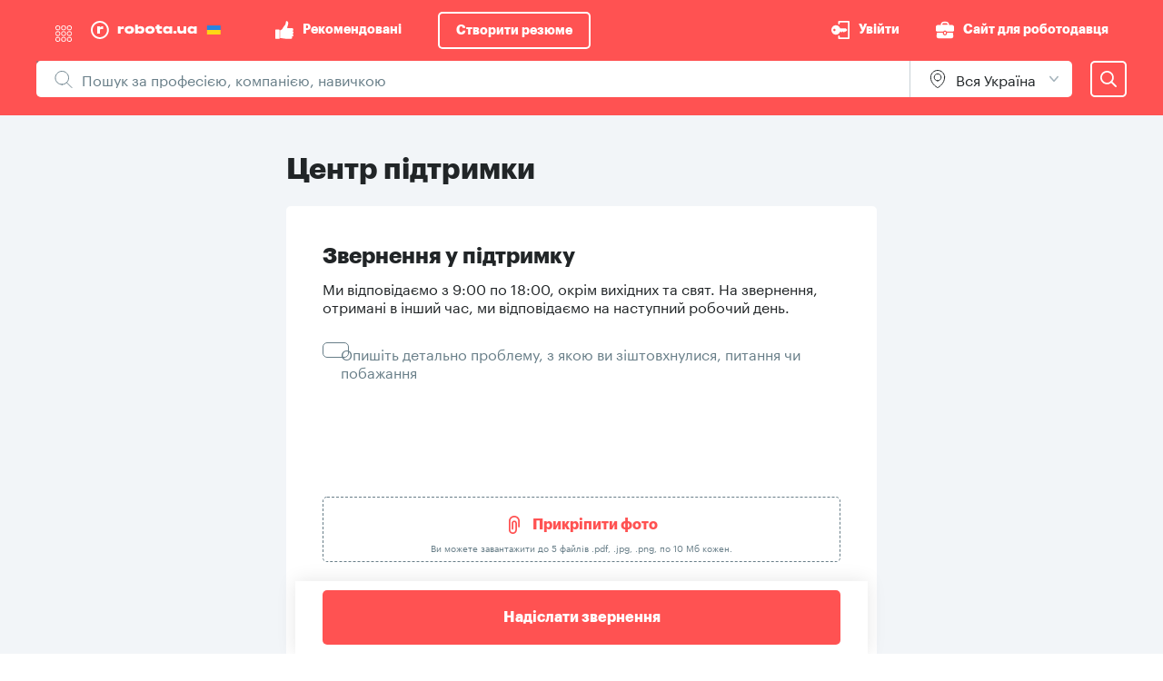

--- FILE ---
content_type: text/html; charset=UTF-8
request_url: https://robota.ua/feedback?userSide=jobseeker&cameFromUrl=http://alliance-desktop.rabota.ua/company1960505/vacancy8852884
body_size: 1052
content:
<!DOCTYPE html><html lang="uk"><head>
    <script>
      var dataLayer = window.dataLayer
      dataLayer = dataLayer || []
      dataLayer.push({
        'gtm.start': new Date().getTime(),
        event: 'gtm.js'
      })
    </script>
    <link rel="preconnect" href="https://rabota.com.ua">
    <link rel="preconnect" href="https://cf-rabota.com.ua/">

    <link rel="preload" href="https://images.cf-rabota.com.ua/2017/05/fonts/graphik/Graphik-Regular-Web.woff2" as="font" type="font/woff2" crossorigin="">
    <link rel="preload" href="https://images.cf-rabota.com.ua/2017/05/fonts/graphik/Graphik-Bold-Web.woff2" as="font" type="font/woff2" crossorigin="">

    <meta charset="utf-8">
    <title>Robota.ua</title>
    <base href="/">
    <meta name="viewport" content="width=device-width, initial-scale=1">
    <meta http-equiv="X-UA-Compatible" content="IE=edge">
    <meta name="google-site-verification" content="GnyA_YAIXQqdAKXJ4jTlZAAchKCN-rcgH2wk_LhUH5o">
    <link rel="icon" type="image/x-icon" href="favicon.ico">
  <style>html,body{height:100%;box-sizing:border-box;-webkit-tap-highlight-color:transparent}body{font-family:Graphik Regular,sans-serif;margin:0;padding:0}@media print{@page{margin:0}body{padding:0!important}}*,:before,:after{--tw-border-spacing-x:0;--tw-border-spacing-y:0;--tw-translate-x:0;--tw-translate-y:0;--tw-rotate:0;--tw-skew-x:0;--tw-skew-y:0;--tw-scale-x:1;--tw-scale-y:1;--tw-pan-x: ;--tw-pan-y: ;--tw-pinch-zoom: ;--tw-scroll-snap-strictness:proximity;--tw-gradient-from-position: ;--tw-gradient-via-position: ;--tw-gradient-to-position: ;--tw-ordinal: ;--tw-slashed-zero: ;--tw-numeric-figure: ;--tw-numeric-spacing: ;--tw-numeric-fraction: ;--tw-ring-inset: ;--tw-ring-offset-width:0px;--tw-ring-offset-color:#fff;--tw-ring-color:rgb(51 102 204 / .5);--tw-ring-offset-shadow:0 0 #0000;--tw-ring-shadow:0 0 #0000;--tw-shadow:0 0 #0000;--tw-shadow-colored:0 0 #0000;--tw-blur: ;--tw-brightness: ;--tw-contrast: ;--tw-grayscale: ;--tw-hue-rotate: ;--tw-invert: ;--tw-saturate: ;--tw-sepia: ;--tw-drop-shadow: ;--tw-backdrop-blur: ;--tw-backdrop-brightness: ;--tw-backdrop-contrast: ;--tw-backdrop-grayscale: ;--tw-backdrop-hue-rotate: ;--tw-backdrop-invert: ;--tw-backdrop-opacity: ;--tw-backdrop-saturate: ;--tw-backdrop-sepia: ;--tw-contain-size: ;--tw-contain-layout: ;--tw-contain-paint: ;--tw-contain-style: }:root{--santa-border-radius-small:5px;--santa-border-radius-normal:5px;--santa-border-radius-large:5px}@font-face{font-family:Graphik Regular;src:url(https://images.cf-rabota.com.ua/2017/05/fonts/graphik/Graphik-Regular-Web.eot);src:url(https://images.cf-rabota.com.ua/2017/05/fonts/graphik/Graphik-Regular-Web.eot#iefix) format("embedded-opentype"),url(https://images.cf-rabota.com.ua/2017/05/fonts/graphik/Graphik-Regular-Web.woff2) format("woff2"),url(https://images.cf-rabota.com.ua/2017/05/fonts/graphik/Graphik-Regular-Web.woff) format("woff"),url(https://images.cf-rabota.com.ua/2017/05/fonts/graphik/Graphik-Regular-Web.ttf) format("truetype");font-weight:400;font-style:normal;font-display:fallback}</style><link rel="stylesheet" href="styles.ad483c7f1df3847c.css" media="print" onload="this.media='all'"><noscript><link rel="stylesheet" href="styles.ad483c7f1df3847c.css"></noscript></head>
  <body>
    <app-root></app-root>
  <script src="runtime.e9e41e2240828633.js" type="module"></script><script src="polyfills.e2b4db0aaf5c0c71.js" type="module"></script><script src="main.b196d82b963bf876.js" type="module"></script>

</body></html>

--- FILE ---
content_type: text/css; charset=UTF-8
request_url: https://robota.ua/styles.ad483c7f1df3847c.css
body_size: 10067
content:
a{text-decoration-line:none;color:inherit}html,body{height:100%;box-sizing:border-box;-webkit-tap-highlight-color:transparent}h1,h2,h3,h4,h5,p{margin:0;padding:0}body{font-family:Graphik Regular,sans-serif;margin:0;padding:0}textarea{font-family:Graphik Regular,sans-serif}strong,b{font-family:Graphik Bold,sans-serif}button,button:focus{margin:0;padding:0;border-width:0px;outline:2px solid transparent;outline-offset:2px}@media print{.print-avoid-block-break{page-break-inside:avoid!important}.print-avoid-after-break{page-break-after:avoid!important}p,span,li,h1,h2,h3,h4,h5{widows:3!important;orphans:4!important}@page{margin:0}body{padding:0!important}.cdk-overlay-container,alliance-chat-shell-sidebar,alliance-shared-footer{display:none}#work-ua-ats-extension-root{display:none}}.skiptranslate{display:none}*,:before,:after{--tw-border-spacing-x: 0;--tw-border-spacing-y: 0;--tw-translate-x: 0;--tw-translate-y: 0;--tw-rotate: 0;--tw-skew-x: 0;--tw-skew-y: 0;--tw-scale-x: 1;--tw-scale-y: 1;--tw-pan-x: ;--tw-pan-y: ;--tw-pinch-zoom: ;--tw-scroll-snap-strictness: proximity;--tw-gradient-from-position: ;--tw-gradient-via-position: ;--tw-gradient-to-position: ;--tw-ordinal: ;--tw-slashed-zero: ;--tw-numeric-figure: ;--tw-numeric-spacing: ;--tw-numeric-fraction: ;--tw-ring-inset: ;--tw-ring-offset-width: 0px;--tw-ring-offset-color: #fff;--tw-ring-color: rgb(51 102 204 / .5);--tw-ring-offset-shadow: 0 0 #0000;--tw-ring-shadow: 0 0 #0000;--tw-shadow: 0 0 #0000;--tw-shadow-colored: 0 0 #0000;--tw-blur: ;--tw-brightness: ;--tw-contrast: ;--tw-grayscale: ;--tw-hue-rotate: ;--tw-invert: ;--tw-saturate: ;--tw-sepia: ;--tw-drop-shadow: ;--tw-backdrop-blur: ;--tw-backdrop-brightness: ;--tw-backdrop-contrast: ;--tw-backdrop-grayscale: ;--tw-backdrop-hue-rotate: ;--tw-backdrop-invert: ;--tw-backdrop-opacity: ;--tw-backdrop-saturate: ;--tw-backdrop-sepia: ;--tw-contain-size: ;--tw-contain-layout: ;--tw-contain-paint: ;--tw-contain-style: }::backdrop{--tw-border-spacing-x: 0;--tw-border-spacing-y: 0;--tw-translate-x: 0;--tw-translate-y: 0;--tw-rotate: 0;--tw-skew-x: 0;--tw-skew-y: 0;--tw-scale-x: 1;--tw-scale-y: 1;--tw-pan-x: ;--tw-pan-y: ;--tw-pinch-zoom: ;--tw-scroll-snap-strictness: proximity;--tw-gradient-from-position: ;--tw-gradient-via-position: ;--tw-gradient-to-position: ;--tw-ordinal: ;--tw-slashed-zero: ;--tw-numeric-figure: ;--tw-numeric-spacing: ;--tw-numeric-fraction: ;--tw-ring-inset: ;--tw-ring-offset-width: 0px;--tw-ring-offset-color: #fff;--tw-ring-color: rgb(51 102 204 / .5);--tw-ring-offset-shadow: 0 0 #0000;--tw-ring-shadow: 0 0 #0000;--tw-shadow: 0 0 #0000;--tw-shadow-colored: 0 0 #0000;--tw-blur: ;--tw-brightness: ;--tw-contrast: ;--tw-grayscale: ;--tw-hue-rotate: ;--tw-invert: ;--tw-saturate: ;--tw-sepia: ;--tw-drop-shadow: ;--tw-backdrop-blur: ;--tw-backdrop-brightness: ;--tw-backdrop-contrast: ;--tw-backdrop-grayscale: ;--tw-backdrop-hue-rotate: ;--tw-backdrop-invert: ;--tw-backdrop-opacity: ;--tw-backdrop-saturate: ;--tw-backdrop-sepia: ;--tw-contain-size: ;--tw-contain-layout: ;--tw-contain-paint: ;--tw-contain-style: }:root{--santa-border-radius-small: 5px;--santa-border-radius-normal: 5px;--santa-border-radius-large: 5px}.santa-sr-only{position:absolute!important;width:1px!important;height:1px!important;padding:0!important;margin:-1px!important;overflow:hidden!important;clip:rect(0,0,0,0)!important;white-space:nowrap!important;border-width:0!important}.santa-pointer-events-none{pointer-events:none!important}.santa-visible{visibility:visible!important}.santa-invisible{visibility:hidden!important}.santa-fixed{position:fixed!important}.santa-absolute{position:absolute!important}.santa-relative{position:relative!important}.santa-sticky{position:sticky!important}.santa-inset-0{inset:0!important}.santa-inset-y-0{top:0!important;bottom:0!important}.santa--right-10{right:-10px!important}.santa--right-40{right:-40px!important}.santa--top-10{top:-10px!important}.santa--top-5{top:-5px!important}.santa-bottom-0{bottom:0!important}.santa-bottom-1\/2{bottom:50%!important}.santa-bottom-10{bottom:10px!important}.santa-left-0{left:0!important}.santa-left-1\/2{left:50%!important}.santa-left-10{left:10px!important}.santa-left-40{left:40px!important}.santa-right-0{right:0!important}.santa-right-10{right:10px!important}.santa-right-20{right:20px!important}.santa-right-5{right:5px!important}.santa-top-0{top:0!important}.santa-top-1\/2{top:50%!important}.santa-top-10{top:10px!important}.santa-top-20{top:20px!important}.santa-z-0{z-index:0!important}.santa-z-10{z-index:10!important}.santa-z-20{z-index:20!important}.santa-z-30{z-index:30!important}.santa-z-40{z-index:40!important}.santa-z-50{z-index:50!important}.santa-order-1{order:1!important}.santa-order-2{order:2!important}.santa-order-3{order:3!important}.santa-col-span-1{grid-column:span 1 / span 1!important}.santa-col-span-2{grid-column:span 2 / span 2!important}.santa-col-span-3{grid-column:span 3 / span 3!important}.santa-col-start-1{grid-column-start:1!important}.santa-col-start-2{grid-column-start:2!important}.santa-col-start-3{grid-column-start:3!important}.santa-col-end-1{grid-column-end:1!important}.santa-col-end-2{grid-column-end:2!important}.santa-col-end-3{grid-column-end:3!important}.santa-row-span-1{grid-row:span 1 / span 1!important}.santa-row-span-2{grid-row:span 2 / span 2!important}.santa-row-start-1{grid-row-start:1!important}.santa-row-start-2{grid-row-start:2!important}.santa-row-end-2{grid-row-end:2!important}.santa-row-end-3{grid-row-end:3!important}.santa--m-10{margin:-10px!important}.santa--m-20{margin:-20px!important}.santa--m-40{margin:-40px!important}.santa-m-0{margin:0!important}.santa-m-10{margin:10px!important}.santa-m-20{margin:20px!important}.santa-m-auto{margin:auto!important}.santa--mx-10{margin-left:-10px!important;margin-right:-10px!important}.santa--mx-20{margin-left:-20px!important;margin-right:-20px!important}.santa--mx-40{margin-left:-40px!important;margin-right:-40px!important}.santa--my-10{margin-top:-10px!important;margin-bottom:-10px!important}.santa--my-20{margin-top:-20px!important;margin-bottom:-20px!important}.santa--my-5{margin-top:-5px!important;margin-bottom:-5px!important}.santa-mx-0{margin-left:0!important;margin-right:0!important}.santa-mx-10{margin-left:10px!important;margin-right:10px!important}.santa-mx-20{margin-left:20px!important;margin-right:20px!important}.santa-mx-40{margin-left:40px!important;margin-right:40px!important}.santa-mx-auto{margin-left:auto!important;margin-right:auto!important}.santa-my-0{margin-top:0!important;margin-bottom:0!important}.santa-my-10{margin-top:10px!important;margin-bottom:10px!important}.santa-my-20{margin-top:20px!important;margin-bottom:20px!important}.santa-my-40{margin-top:40px!important;margin-bottom:40px!important}.santa-my-auto{margin-top:auto!important;margin-bottom:auto!important}.santa--mb-10{margin-bottom:-10px!important}.santa--mb-20{margin-bottom:-20px!important}.santa--mb-40{margin-bottom:-40px!important}.santa--mb-80{margin-bottom:-80px!important}.santa--ml-10{margin-left:-10px!important}.santa--ml-20{margin-left:-20px!important}.santa--ml-40{margin-left:-40px!important}.santa--mr-10{margin-right:-10px!important}.santa--mr-20{margin-right:-20px!important}.santa--mr-40{margin-right:-40px!important}.santa--mt-10{margin-top:-10px!important}.santa--mt-20{margin-top:-20px!important}.santa--mt-40{margin-top:-40px!important}.santa--mt-5{margin-top:-5px!important}.santa-mb-0{margin-bottom:0!important}.santa-mb-10{margin-bottom:10px!important}.santa-mb-160{margin-bottom:160px!important}.santa-mb-20{margin-bottom:20px!important}.santa-mb-40{margin-bottom:40px!important}.santa-mb-5{margin-bottom:5px!important}.santa-mb-80{margin-bottom:80px!important}.santa-ml-0{margin-left:0!important}.santa-ml-10{margin-left:10px!important}.santa-ml-20{margin-left:20px!important}.santa-ml-40{margin-left:40px!important}.santa-ml-5{margin-left:5px!important}.santa-ml-80{margin-left:80px!important}.santa-ml-auto{margin-left:auto!important}.santa-mr-0{margin-right:0!important}.santa-mr-10{margin-right:10px!important}.santa-mr-20{margin-right:20px!important}.santa-mr-40{margin-right:40px!important}.santa-mr-5{margin-right:5px!important}.santa-mr-80{margin-right:80px!important}.santa-mr-auto{margin-right:auto!important}.santa-mt-0{margin-top:0!important}.santa-mt-10{margin-top:10px!important}.santa-mt-160{margin-top:160px!important}.santa-mt-20{margin-top:20px!important}.santa-mt-40{margin-top:40px!important}.santa-mt-5{margin-top:5px!important}.santa-mt-80{margin-top:80px!important}.santa-mt-auto{margin-top:auto!important}.santa-box-border{box-sizing:border-box!important}.santa-box-content{box-sizing:content-box!important}.santa-line-clamp-2{overflow:hidden!important;display:-webkit-box!important;-webkit-box-orient:vertical!important;-webkit-line-clamp:2!important}.santa-line-clamp-4{overflow:hidden!important;display:-webkit-box!important;-webkit-box-orient:vertical!important;-webkit-line-clamp:4!important}.santa-block{display:block!important}.santa-inline-block{display:inline-block!important}.santa-inline{display:inline!important}.santa-flex{display:flex!important}.santa-inline-flex{display:inline-flex!important}.santa-table{display:table!important}.santa-table-caption{display:table-caption!important}.santa-table-cell{display:table-cell!important}.santa-table-row{display:table-row!important}.santa-grid{display:grid!important}.santa-inline-grid{display:inline-grid!important}.santa-hidden{display:none!important}.santa-size-20{width:20px!important;height:20px!important}.santa-size-40{width:40px!important;height:40px!important}.santa-h-0{height:0!important}.santa-h-10{height:10px!important}.santa-h-160{height:160px!important}.santa-h-20{height:20px!important}.santa-h-40{height:40px!important}.santa-h-80{height:80px!important}.santa-h-auto{height:auto!important}.santa-h-full{height:100%!important}.santa-h-min{height:min-content!important}.santa-h-screen{height:100vh!important}.santa-max-h-full{max-height:100%!important}.santa-min-h-0{min-height:0!important}.santa-min-h-screen{min-height:100vh!important}.santa-w-0{width:0!important}.santa-w-1\/2{width:50%!important}.santa-w-1\/3{width:33.333333%!important}.santa-w-10{width:10px!important}.santa-w-160{width:160px!important}.santa-w-20{width:20px!important}.santa-w-40{width:40px!important}.santa-w-80{width:80px!important}.santa-w-auto{width:auto!important}.santa-w-full{width:100%!important}.santa-w-max{width:max-content!important}.santa-min-w-0{min-width:0!important}.santa-min-w-20{min-width:20px!important}.santa-min-w-full{min-width:100%!important}.santa-min-w-min{min-width:min-content!important}.santa-max-w-1200{max-width:1200px!important}.santa-max-w-1400{max-width:1400px!important}.santa-max-w-320{max-width:320px!important}.santa-max-w-700{max-width:700px!important}.santa-max-w-full{max-width:100%!important}.santa-flex-1{flex:1 1 0%!important}.santa-flex-shrink{flex-shrink:1!important}.santa-flex-shrink-0,.santa-shrink-0{flex-shrink:0!important}.santa-flex-grow{flex-grow:1!important}.santa-flex-grow-0{flex-grow:0!important}.santa-basis-1\/3{flex-basis:33.333333%!important}.santa-basis-2\/3{flex-basis:66.666667%!important}.santa-basis-2\/5{flex-basis:40%!important}.santa-basis-3\/5{flex-basis:60%!important}.santa--translate-x-1\/2{--tw-translate-x: -50% !important;transform:translate(var(--tw-translate-x),var(--tw-translate-y)) rotate(var(--tw-rotate)) skew(var(--tw-skew-x)) skewY(var(--tw-skew-y)) scaleX(var(--tw-scale-x)) scaleY(var(--tw-scale-y))!important}.santa--translate-x-10{--tw-translate-x: -10px !important;transform:translate(var(--tw-translate-x),var(--tw-translate-y)) rotate(var(--tw-rotate)) skew(var(--tw-skew-x)) skewY(var(--tw-skew-y)) scaleX(var(--tw-scale-x)) scaleY(var(--tw-scale-y))!important}.santa--translate-y-1\/2{--tw-translate-y: -50% !important;transform:translate(var(--tw-translate-x),var(--tw-translate-y)) rotate(var(--tw-rotate)) skew(var(--tw-skew-x)) skewY(var(--tw-skew-y)) scaleX(var(--tw-scale-x)) scaleY(var(--tw-scale-y))!important}.santa--translate-y-full{--tw-translate-y: -100% !important;transform:translate(var(--tw-translate-x),var(--tw-translate-y)) rotate(var(--tw-rotate)) skew(var(--tw-skew-x)) skewY(var(--tw-skew-y)) scaleX(var(--tw-scale-x)) scaleY(var(--tw-scale-y))!important}.santa-translate-x-1\/2{--tw-translate-x: 50% !important;transform:translate(var(--tw-translate-x),var(--tw-translate-y)) rotate(var(--tw-rotate)) skew(var(--tw-skew-x)) skewY(var(--tw-skew-y)) scaleX(var(--tw-scale-x)) scaleY(var(--tw-scale-y))!important}.santa-translate-x-full{--tw-translate-x: 100% !important;transform:translate(var(--tw-translate-x),var(--tw-translate-y)) rotate(var(--tw-rotate)) skew(var(--tw-skew-x)) skewY(var(--tw-skew-y)) scaleX(var(--tw-scale-x)) scaleY(var(--tw-scale-y))!important}.santa-translate-y-1\/2{--tw-translate-y: 50% !important;transform:translate(var(--tw-translate-x),var(--tw-translate-y)) rotate(var(--tw-rotate)) skew(var(--tw-skew-x)) skewY(var(--tw-skew-y)) scaleX(var(--tw-scale-x)) scaleY(var(--tw-scale-y))!important}.santa--rotate-180{--tw-rotate: -180deg !important;transform:translate(var(--tw-translate-x),var(--tw-translate-y)) rotate(var(--tw-rotate)) skew(var(--tw-skew-x)) skewY(var(--tw-skew-y)) scaleX(var(--tw-scale-x)) scaleY(var(--tw-scale-y))!important}.santa--rotate-90{--tw-rotate: -90deg !important;transform:translate(var(--tw-translate-x),var(--tw-translate-y)) rotate(var(--tw-rotate)) skew(var(--tw-skew-x)) skewY(var(--tw-skew-y)) scaleX(var(--tw-scale-x)) scaleY(var(--tw-scale-y))!important}.santa-rotate-0{--tw-rotate: 0deg !important;transform:translate(var(--tw-translate-x),var(--tw-translate-y)) rotate(var(--tw-rotate)) skew(var(--tw-skew-x)) skewY(var(--tw-skew-y)) scaleX(var(--tw-scale-x)) scaleY(var(--tw-scale-y))!important}.santa-rotate-180{--tw-rotate: 180deg !important;transform:translate(var(--tw-translate-x),var(--tw-translate-y)) rotate(var(--tw-rotate)) skew(var(--tw-skew-x)) skewY(var(--tw-skew-y)) scaleX(var(--tw-scale-x)) scaleY(var(--tw-scale-y))!important}.santa-rotate-45{--tw-rotate: 45deg !important;transform:translate(var(--tw-translate-x),var(--tw-translate-y)) rotate(var(--tw-rotate)) skew(var(--tw-skew-x)) skewY(var(--tw-skew-y)) scaleX(var(--tw-scale-x)) scaleY(var(--tw-scale-y))!important}.santa-rotate-90{--tw-rotate: 90deg !important;transform:translate(var(--tw-translate-x),var(--tw-translate-y)) rotate(var(--tw-rotate)) skew(var(--tw-skew-x)) skewY(var(--tw-skew-y)) scaleX(var(--tw-scale-x)) scaleY(var(--tw-scale-y))!important}.santa-scale-90{--tw-scale-x: .9 !important;--tw-scale-y: .9 !important;transform:translate(var(--tw-translate-x),var(--tw-translate-y)) rotate(var(--tw-rotate)) skew(var(--tw-skew-x)) skewY(var(--tw-skew-y)) scaleX(var(--tw-scale-x)) scaleY(var(--tw-scale-y))!important}.santa-transform{transform:translate(var(--tw-translate-x),var(--tw-translate-y)) rotate(var(--tw-rotate)) skew(var(--tw-skew-x)) skewY(var(--tw-skew-y)) scaleX(var(--tw-scale-x)) scaleY(var(--tw-scale-y))!important}.santa-cursor-default{cursor:default!important}.santa-cursor-not-allowed{cursor:not-allowed!important}.santa-cursor-pointer{cursor:pointer!important}.santa-select-none{user-select:none!important}.santa-list-none{list-style-type:none!important}.santa-appearance-none{appearance:none!important}.santa-grid-cols-1{grid-template-columns:repeat(1,minmax(0,1fr))!important}.santa-grid-cols-2{grid-template-columns:repeat(2,minmax(0,1fr))!important}.santa-grid-cols-3{grid-template-columns:repeat(3,minmax(0,1fr))!important}.santa-grid-cols-4{grid-template-columns:repeat(4,minmax(0,1fr))!important}.santa-grid-cols-5{grid-template-columns:repeat(5,minmax(0,1fr))!important}.santa-grid-cols-7{grid-template-columns:repeat(7,minmax(0,1fr))!important}.santa-grid-cols-\[1fr\,auto\,1fr\]{grid-template-columns:1fr auto 1fr!important}.santa-grid-cols-\[auto\,1fr\]{grid-template-columns:auto 1fr!important}.santa-flex-row{flex-direction:row!important}.santa-flex-row-reverse{flex-direction:row-reverse!important}.santa-flex-col{flex-direction:column!important}.santa-flex-col-reverse{flex-direction:column-reverse!important}.santa-flex-wrap{flex-wrap:wrap!important}.santa-flex-nowrap{flex-wrap:nowrap!important}.santa-place-content-center{place-content:center!important}.santa-place-content-start{place-content:start!important}.santa-place-content-between{place-content:space-between!important}.santa-place-items-start{place-items:start!important}.santa-place-items-center{place-items:center!important}.santa-content-center{align-content:center!important}.santa-items-start{align-items:flex-start!important}.santa-items-end{align-items:flex-end!important}.santa-items-center{align-items:center!important}.santa-items-baseline{align-items:baseline!important}.santa-items-stretch{align-items:stretch!important}.santa-justify-start{justify-content:flex-start!important}.santa-justify-end{justify-content:flex-end!important}.santa-justify-center{justify-content:center!important}.santa-justify-between{justify-content:space-between!important}.santa-justify-around{justify-content:space-around!important}.santa-justify-evenly{justify-content:space-evenly!important}.santa-justify-items-center{justify-items:center!important}.santa-justify-items-stretch{justify-items:stretch!important}.santa-gap-10{gap:10px!important}.santa-gap-20{gap:20px!important}.santa-gap-40{gap:40px!important}.santa-gap-5{gap:5px!important}.santa-gap-80{gap:80px!important}.santa-gap-x-10{column-gap:10px!important}.santa-gap-x-20{column-gap:20px!important}.santa-gap-x-40{column-gap:40px!important}.santa-gap-x-5{column-gap:5px!important}.santa-gap-y-10{row-gap:10px!important}.santa-gap-y-20{row-gap:20px!important}.santa-gap-y-40{row-gap:40px!important}.santa-gap-y-5{row-gap:5px!important}.santa-space-x-0>:not([hidden])~:not([hidden]){--tw-space-x-reverse: 0 !important;margin-right:calc(0px * var(--tw-space-x-reverse))!important;margin-left:calc(0px * calc(1 - var(--tw-space-x-reverse)))!important}.santa-space-x-10>:not([hidden])~:not([hidden]){--tw-space-x-reverse: 0 !important;margin-right:calc(10px * var(--tw-space-x-reverse))!important;margin-left:calc(10px * calc(1 - var(--tw-space-x-reverse)))!important}.santa-space-x-20>:not([hidden])~:not([hidden]){--tw-space-x-reverse: 0 !important;margin-right:calc(20px * var(--tw-space-x-reverse))!important;margin-left:calc(20px * calc(1 - var(--tw-space-x-reverse)))!important}.santa-space-x-40>:not([hidden])~:not([hidden]){--tw-space-x-reverse: 0 !important;margin-right:calc(40px * var(--tw-space-x-reverse))!important;margin-left:calc(40px * calc(1 - var(--tw-space-x-reverse)))!important}.santa-space-x-80>:not([hidden])~:not([hidden]){--tw-space-x-reverse: 0 !important;margin-right:calc(80px * var(--tw-space-x-reverse))!important;margin-left:calc(80px * calc(1 - var(--tw-space-x-reverse)))!important}.santa-space-y-10>:not([hidden])~:not([hidden]){--tw-space-y-reverse: 0 !important;margin-top:calc(10px * calc(1 - var(--tw-space-y-reverse)))!important;margin-bottom:calc(10px * var(--tw-space-y-reverse))!important}.santa-space-y-20>:not([hidden])~:not([hidden]){--tw-space-y-reverse: 0 !important;margin-top:calc(20px * calc(1 - var(--tw-space-y-reverse)))!important;margin-bottom:calc(20px * var(--tw-space-y-reverse))!important}.santa-space-y-40>:not([hidden])~:not([hidden]){--tw-space-y-reverse: 0 !important;margin-top:calc(40px * calc(1 - var(--tw-space-y-reverse)))!important;margin-bottom:calc(40px * var(--tw-space-y-reverse))!important}.santa-space-y-5>:not([hidden])~:not([hidden]){--tw-space-y-reverse: 0 !important;margin-top:calc(5px * calc(1 - var(--tw-space-y-reverse)))!important;margin-bottom:calc(5px * var(--tw-space-y-reverse))!important}.santa-place-self-center{place-self:center!important}.santa-self-start{align-self:flex-start!important}.santa-self-end{align-self:flex-end!important}.santa-self-center{align-self:center!important}.santa-self-stretch{align-self:stretch!important}.santa-justify-self-end{justify-self:end!important}.santa-justify-self-center{justify-self:center!important}.santa-overflow-auto{overflow:auto!important}.santa-overflow-hidden{overflow:hidden!important}.santa-overflow-visible{overflow:visible!important}.santa-overflow-x-auto{overflow-x:auto!important}.santa-overflow-y-auto{overflow-y:auto!important}.santa-overflow-x-hidden{overflow-x:hidden!important}.santa-overflow-y-hidden{overflow-y:hidden!important}.santa-overflow-y-scroll{overflow-y:scroll!important}.santa-truncate{overflow:hidden!important;text-overflow:ellipsis!important;white-space:nowrap!important}.santa-overflow-ellipsis,.santa-text-ellipsis{text-overflow:ellipsis!important}.santa-whitespace-normal{white-space:normal!important}.santa-whitespace-nowrap{white-space:nowrap!important}.santa-whitespace-pre-line{white-space:pre-line!important}.santa-whitespace-pre-wrap{white-space:pre-wrap!important}.santa-text-nowrap{text-wrap:nowrap!important}.santa-break-words{overflow-wrap:break-word!important}.santa-break-all{word-break:break-all!important}.santa-rounded-10{border-radius:10px!important}.santa-rounded-20{border-radius:20px!important}.santa-rounded-5{border-radius:5px!important}.santa-rounded-full{border-radius:9999px!important}.santa-rounded-large{border-radius:var(--santa-border-radius-large)!important}.santa-rounded-none{border-radius:0!important}.santa-rounded-normal{border-radius:var(--santa-border-radius-normal)!important}.santa-rounded-small{border-radius:var(--santa-border-radius-small)!important}.santa-rounded-b-10{border-bottom-right-radius:10px!important;border-bottom-left-radius:10px!important}.santa-rounded-b-20{border-bottom-right-radius:20px!important;border-bottom-left-radius:20px!important}.santa-rounded-b-5{border-bottom-right-radius:5px!important;border-bottom-left-radius:5px!important}.santa-rounded-b-large{border-bottom-right-radius:var(--santa-border-radius-large)!important;border-bottom-left-radius:var(--santa-border-radius-large)!important}.santa-rounded-b-none{border-bottom-right-radius:0!important;border-bottom-left-radius:0!important}.santa-rounded-l-full{border-top-left-radius:9999px!important;border-bottom-left-radius:9999px!important}.santa-rounded-l-normal{border-top-left-radius:var(--santa-border-radius-normal)!important;border-bottom-left-radius:var(--santa-border-radius-normal)!important}.santa-rounded-r-5{border-top-right-radius:5px!important;border-bottom-right-radius:5px!important}.santa-rounded-r-full{border-top-right-radius:9999px!important;border-bottom-right-radius:9999px!important}.santa-rounded-r-normal{border-top-right-radius:var(--santa-border-radius-normal)!important;border-bottom-right-radius:var(--santa-border-radius-normal)!important}.santa-rounded-t-10{border-top-left-radius:10px!important;border-top-right-radius:10px!important}.santa-rounded-t-20{border-top-left-radius:20px!important;border-top-right-radius:20px!important}.santa-rounded-t-5{border-top-left-radius:5px!important;border-top-right-radius:5px!important}.santa-rounded-bl-20{border-bottom-left-radius:20px!important}.santa-rounded-bl-5{border-bottom-left-radius:5px!important}.santa-rounded-br-20{border-bottom-right-radius:20px!important}.santa-rounded-br-5{border-bottom-right-radius:5px!important}.santa-rounded-tl-10{border-top-left-radius:10px!important}.santa-rounded-tl-20{border-top-left-radius:20px!important}.santa-border{border-width:1px!important}.santa-border-0{border-width:0px!important}.santa-border-2{border-width:2px!important}.santa-border-b{border-bottom-width:1px!important}.santa-border-l{border-left-width:1px!important}.santa-border-l-0{border-left-width:0px!important}.santa-border-r{border-right-width:1px!important}.santa-border-r-0{border-right-width:0px!important}.santa-border-t{border-top-width:1px!important}.santa-border-t-0{border-top-width:0px!important}.santa-border-solid{border-style:solid!important}.santa-border-dashed{border-style:dashed!important}.santa-border-dotted{border-style:dotted!important}.santa-border-none{border-style:none!important}.santa-border-black-100{--tw-border-opacity: 1 !important;border-color:rgb(242 245 248 / var(--tw-border-opacity))!important}.santa-border-black-200{--tw-border-opacity: 1 !important;border-color:rgb(224 231 235 / var(--tw-border-opacity))!important}.santa-border-black-300{--tw-border-opacity: 1 !important;border-color:rgb(200 209 214 / var(--tw-border-opacity))!important}.santa-border-black-400{--tw-border-opacity: 1 !important;border-color:rgb(163 178 186 / var(--tw-border-opacity))!important}.santa-border-black-500{--tw-border-opacity: 1 !important;border-color:rgb(104 126 136 / var(--tw-border-opacity))!important}.santa-border-black-700{--tw-border-opacity: 1 !important;border-color:rgb(33 37 39 / var(--tw-border-opacity))!important}.santa-border-black-800{--tw-border-opacity: 1 !important;border-color:rgb(5 5 6 / var(--tw-border-opacity))!important}.santa-border-blue-200{--tw-border-opacity: 1 !important;border-color:rgb(220 232 255 / var(--tw-border-opacity))!important}.santa-border-blue-400{--tw-border-opacity: 1 !important;border-color:rgb(122 162 242 / var(--tw-border-opacity))!important}.santa-border-blue-500{--tw-border-opacity: 1 !important;border-color:rgb(51 102 204 / var(--tw-border-opacity))!important}.santa-border-blue-800{--tw-border-opacity: 1 !important;border-color:rgb(0 30 90 / var(--tw-border-opacity))!important}.santa-border-green-200{--tw-border-opacity: 1 !important;border-color:rgb(213 255 230 / var(--tw-border-opacity))!important}.santa-border-green-300{--tw-border-opacity: 1 !important;border-color:rgb(179 246 206 / var(--tw-border-opacity))!important}.santa-border-green-400{--tw-border-opacity: 1 !important;border-color:rgb(136 229 174 / var(--tw-border-opacity))!important}.santa-border-green-500{--tw-border-opacity: 1 !important;border-color:rgb(59 195 114 / var(--tw-border-opacity))!important}.santa-border-pink-500{--tw-border-opacity: 1 !important;border-color:rgb(224 64 251 / var(--tw-border-opacity))!important}.santa-border-red-200{--tw-border-opacity: 1 !important;border-color:rgb(255 233 233 / var(--tw-border-opacity))!important}.santa-border-red-400{--tw-border-opacity: 1 !important;border-color:rgb(255 157 157 / var(--tw-border-opacity))!important}.santa-border-red-500{--tw-border-opacity: 1 !important;border-color:rgb(255 82 82 / var(--tw-border-opacity))!important}.santa-border-red-600{--tw-border-opacity: 1 !important;border-color:rgb(217 58 59 / var(--tw-border-opacity))!important}.santa-border-red-700{--tw-border-opacity: 1 !important;border-color:rgb(188 0 2 / var(--tw-border-opacity))!important}.santa-border-transparent{border-color:transparent!important}.santa-border-violet-200{--tw-border-opacity: 1 !important;border-color:rgb(242 227 255 / var(--tw-border-opacity))!important}.santa-border-violet-400{--tw-border-opacity: 1 !important;border-color:rgb(204 164 239 / var(--tw-border-opacity))!important}.santa-border-violet-500{--tw-border-opacity: 1 !important;border-color:rgb(155 110 195 / var(--tw-border-opacity))!important}.santa-border-white{--tw-border-opacity: 1 !important;border-color:rgb(255 255 255 / var(--tw-border-opacity))!important}.santa-border-yellow-200{--tw-border-opacity: 1 !important;border-color:rgb(255 245 157 / var(--tw-border-opacity))!important}.santa-border-yellow-500{--tw-border-opacity: 1 !important;border-color:rgb(249 168 37 / var(--tw-border-opacity))!important}.santa-border-yellow-600{--tw-border-opacity: 1 !important;border-color:rgb(245 127 23 / var(--tw-border-opacity))!important}.santa-bg-black-100{--tw-bg-opacity: 1 !important;background-color:rgb(242 245 248 / var(--tw-bg-opacity))!important}.santa-bg-black-200{--tw-bg-opacity: 1 !important;background-color:rgb(224 231 235 / var(--tw-bg-opacity))!important}.santa-bg-black-300{--tw-bg-opacity: 1 !important;background-color:rgb(200 209 214 / var(--tw-bg-opacity))!important}.santa-bg-black-400{--tw-bg-opacity: 1 !important;background-color:rgb(163 178 186 / var(--tw-bg-opacity))!important}.santa-bg-black-500{--tw-bg-opacity: 1 !important;background-color:rgb(104 126 136 / var(--tw-bg-opacity))!important}.santa-bg-black-600{--tw-bg-opacity: 1 !important;background-color:rgb(48 58 62 / var(--tw-bg-opacity))!important}.santa-bg-black-700{--tw-bg-opacity: 1 !important;background-color:rgb(33 37 39 / var(--tw-bg-opacity))!important}.santa-bg-black-800{--tw-bg-opacity: 1 !important;background-color:rgb(5 5 6 / var(--tw-bg-opacity))!important}.santa-bg-blue-100{--tw-bg-opacity: 1 !important;background-color:rgb(233 241 255 / var(--tw-bg-opacity))!important}.santa-bg-blue-200{--tw-bg-opacity: 1 !important;background-color:rgb(220 232 255 / var(--tw-bg-opacity))!important}.santa-bg-blue-400{--tw-bg-opacity: 1 !important;background-color:rgb(122 162 242 / var(--tw-bg-opacity))!important}.santa-bg-blue-500{--tw-bg-opacity: 1 !important;background-color:rgb(51 102 204 / var(--tw-bg-opacity))!important}.santa-bg-blue-600{--tw-bg-opacity: 1 !important;background-color:rgb(21 76 188 / var(--tw-bg-opacity))!important}.santa-bg-facebook{--tw-bg-opacity: 1 !important;background-color:rgb(66 103 178 / var(--tw-bg-opacity))!important}.santa-bg-google{--tw-bg-opacity: 1 !important;background-color:rgb(66 133 244 / var(--tw-bg-opacity))!important}.santa-bg-green-100{--tw-bg-opacity: 1 !important;background-color:rgb(236 255 244 / var(--tw-bg-opacity))!important}.santa-bg-green-200{--tw-bg-opacity: 1 !important;background-color:rgb(213 255 230 / var(--tw-bg-opacity))!important}.santa-bg-green-300{--tw-bg-opacity: 1 !important;background-color:rgb(179 246 206 / var(--tw-bg-opacity))!important}.santa-bg-green-400{--tw-bg-opacity: 1 !important;background-color:rgb(136 229 174 / var(--tw-bg-opacity))!important}.santa-bg-green-500{--tw-bg-opacity: 1 !important;background-color:rgb(59 195 114 / var(--tw-bg-opacity))!important}.santa-bg-green-600{--tw-bg-opacity: 1 !important;background-color:rgb(0 150 61 / var(--tw-bg-opacity))!important}.santa-bg-linkedin{--tw-bg-opacity: 1 !important;background-color:rgb(0 119 181 / var(--tw-bg-opacity))!important}.santa-bg-red-100{--tw-bg-opacity: 1 !important;background-color:rgb(255 244 244 / var(--tw-bg-opacity))!important}.santa-bg-red-200{--tw-bg-opacity: 1 !important;background-color:rgb(255 233 233 / var(--tw-bg-opacity))!important}.santa-bg-red-300{--tw-bg-opacity: 1 !important;background-color:rgb(255 216 216 / var(--tw-bg-opacity))!important}.santa-bg-red-400{--tw-bg-opacity: 1 !important;background-color:rgb(255 157 157 / var(--tw-bg-opacity))!important}.santa-bg-red-500{--tw-bg-opacity: 1 !important;background-color:rgb(255 82 82 / var(--tw-bg-opacity))!important}.santa-bg-red-550{--tw-bg-opacity: 1 !important;background-color:rgb(236 65 66 / var(--tw-bg-opacity))!important}.santa-bg-red-600{--tw-bg-opacity: 1 !important;background-color:rgb(217 58 59 / var(--tw-bg-opacity))!important}.santa-bg-transparent{background-color:transparent!important}.santa-bg-violet-100{--tw-bg-opacity: 1 !important;background-color:rgb(248 239 255 / var(--tw-bg-opacity))!important}.santa-bg-violet-200{--tw-bg-opacity: 1 !important;background-color:rgb(242 227 255 / var(--tw-bg-opacity))!important}.santa-bg-violet-400{--tw-bg-opacity: 1 !important;background-color:rgb(204 164 239 / var(--tw-bg-opacity))!important}.santa-bg-violet-500{--tw-bg-opacity: 1 !important;background-color:rgb(155 110 195 / var(--tw-bg-opacity))!important}.santa-bg-violet-600{--tw-bg-opacity: 1 !important;background-color:rgb(99 51 141 / var(--tw-bg-opacity))!important}.santa-bg-white{--tw-bg-opacity: 1 !important;background-color:rgb(255 255 255 / var(--tw-bg-opacity))!important}.santa-bg-yellow-100{--tw-bg-opacity: 1 !important;background-color:rgb(255 253 231 / var(--tw-bg-opacity))!important}.santa-bg-yellow-200{--tw-bg-opacity: 1 !important;background-color:rgb(255 245 157 / var(--tw-bg-opacity))!important}.santa-bg-yellow-300{--tw-bg-opacity: 1 !important;background-color:rgb(255 232 134 / var(--tw-bg-opacity))!important}.santa-bg-yellow-400{--tw-bg-opacity: 1 !important;background-color:rgb(253 216 53 / var(--tw-bg-opacity))!important}.santa-bg-yellow-500{--tw-bg-opacity: 1 !important;background-color:rgb(249 168 37 / var(--tw-bg-opacity))!important}.santa-bg-yellow-600{--tw-bg-opacity: 1 !important;background-color:rgb(245 127 23 / var(--tw-bg-opacity))!important}.santa-bg-yellow-700{--tw-bg-opacity: 1 !important;background-color:rgb(221 53 0 / var(--tw-bg-opacity))!important}.santa-bg-opacity-20{--tw-bg-opacity: .2 !important}.santa-bg-opacity-50{--tw-bg-opacity: .5 !important}.santa-bg-opacity-70{--tw-bg-opacity: .7 !important}.santa-bg-gradient-to-l{background-image:linear-gradient(to left,var(--tw-gradient-stops))!important}.santa-from-white{--tw-gradient-from: #fff var(--tw-gradient-from-position) !important;--tw-gradient-to: rgb(255 255 255 / 0) var(--tw-gradient-to-position) !important;--tw-gradient-stops: var(--tw-gradient-from), var(--tw-gradient-to) !important}.santa-bg-contain{background-size:contain!important}.santa-bg-cover{background-size:cover!important}.santa-bg-center{background-position:center!important}.santa-bg-right{background-position:right!important}.santa-bg-top{background-position:top!important}.santa-bg-repeat{background-repeat:repeat!important}.santa-bg-no-repeat{background-repeat:no-repeat!important}.santa-object-contain{object-fit:contain!important}.santa-object-cover{object-fit:cover!important}.santa-object-top{object-position:top!important}.santa-p-0{padding:0!important}.santa-p-10{padding:10px!important}.santa-p-20{padding:20px!important}.santa-p-40{padding:40px!important}.santa-p-5{padding:5px!important}.santa-px-0{padding-left:0!important;padding-right:0!important}.santa-px-10{padding-left:10px!important;padding-right:10px!important}.santa-px-20{padding-left:20px!important;padding-right:20px!important}.santa-px-40{padding-left:40px!important;padding-right:40px!important}.santa-px-5{padding-left:5px!important;padding-right:5px!important}.santa-px-80{padding-left:80px!important;padding-right:80px!important}.santa-py-0{padding-top:0!important;padding-bottom:0!important}.santa-py-10{padding-top:10px!important;padding-bottom:10px!important}.santa-py-160{padding-top:160px!important;padding-bottom:160px!important}.santa-py-20{padding-top:20px!important;padding-bottom:20px!important}.santa-py-40{padding-top:40px!important;padding-bottom:40px!important}.santa-py-5{padding-top:5px!important;padding-bottom:5px!important}.santa-py-80{padding-top:80px!important;padding-bottom:80px!important}.santa-pb-0{padding-bottom:0!important}.santa-pb-10{padding-bottom:10px!important}.santa-pb-160{padding-bottom:160px!important}.santa-pb-20{padding-bottom:20px!important}.santa-pb-40{padding-bottom:40px!important}.santa-pb-5{padding-bottom:5px!important}.santa-pb-80{padding-bottom:80px!important}.santa-pl-0{padding-left:0!important}.santa-pl-10{padding-left:10px!important}.santa-pl-20{padding-left:20px!important}.santa-pl-40{padding-left:40px!important}.santa-pl-5{padding-left:5px!important}.santa-pr-0{padding-right:0!important}.santa-pr-10{padding-right:10px!important}.santa-pr-20{padding-right:20px!important}.santa-pr-40{padding-right:40px!important}.santa-pr-5{padding-right:5px!important}.santa-pr-80{padding-right:80px!important}.santa-pt-0{padding-top:0!important}.santa-pt-10{padding-top:10px!important}.santa-pt-160{padding-top:160px!important}.santa-pt-20{padding-top:20px!important}.santa-pt-40{padding-top:40px!important}.santa-pt-5{padding-top:5px!important}.santa-pt-80{padding-top:80px!important}.santa-text-left{text-align:left!important}.santa-text-center{text-align:center!important}.santa-text-right{text-align:right!important}.santa-align-top{vertical-align:top!important}.santa-align-middle{vertical-align:middle!important}.santa-align-bottom{vertical-align:bottom!important}.santa-align-text-bottom{vertical-align:text-bottom!important}.santa-font-gbold{font-family:Graphik Bold,sans-serif!important}.santa-text-12{font-size:12px!important}.santa-text-14{font-size:14px!important}.santa-text-16{font-size:16px!important}.santa-text-18{font-size:18px!important}.santa-text-20{font-size:20px!important}.santa-text-24{font-size:24px!important}.santa-text-60{font-size:60px!important}.santa-font-bold{font-weight:700!important}.santa-uppercase{text-transform:uppercase!important}.santa-capitalize{text-transform:capitalize!important}.santa-leading-10{line-height:10px!important}.santa-leading-20{line-height:20px!important}.santa-leading-30{line-height:30px!important}.santa-leading-40{line-height:40px!important}.santa-tracking-normal{letter-spacing:0em!important}.santa-text-black-100{--tw-text-opacity: 1 !important;color:rgb(242 245 248 / var(--tw-text-opacity))!important}.santa-text-black-300{--tw-text-opacity: 1 !important;color:rgb(200 209 214 / var(--tw-text-opacity))!important}.santa-text-black-400{--tw-text-opacity: 1 !important;color:rgb(163 178 186 / var(--tw-text-opacity))!important}.santa-text-black-500{--tw-text-opacity: 1 !important;color:rgb(104 126 136 / var(--tw-text-opacity))!important}.santa-text-black-600{--tw-text-opacity: 1 !important;color:rgb(48 58 62 / var(--tw-text-opacity))!important}.santa-text-black-700{--tw-text-opacity: 1 !important;color:rgb(33 37 39 / var(--tw-text-opacity))!important}.santa-text-black-800{--tw-text-opacity: 1 !important;color:rgb(5 5 6 / var(--tw-text-opacity))!important}.santa-text-blue-400{--tw-text-opacity: 1 !important;color:rgb(122 162 242 / var(--tw-text-opacity))!important}.santa-text-blue-500{--tw-text-opacity: 1 !important;color:rgb(51 102 204 / var(--tw-text-opacity))!important}.santa-text-blue-600{--tw-text-opacity: 1 !important;color:rgb(21 76 188 / var(--tw-text-opacity))!important}.santa-text-green-400{--tw-text-opacity: 1 !important;color:rgb(136 229 174 / var(--tw-text-opacity))!important}.santa-text-green-500{--tw-text-opacity: 1 !important;color:rgb(59 195 114 / var(--tw-text-opacity))!important}.santa-text-green-600{--tw-text-opacity: 1 !important;color:rgb(0 150 61 / var(--tw-text-opacity))!important}.santa-text-green-700{--tw-text-opacity: 1 !important;color:rgb(0 112 45 / var(--tw-text-opacity))!important}.santa-text-green-800{--tw-text-opacity: 1 !important;color:rgb(0 73 30 / var(--tw-text-opacity))!important}.santa-text-red-400{--tw-text-opacity: 1 !important;color:rgb(255 157 157 / var(--tw-text-opacity))!important}.santa-text-red-500{--tw-text-opacity: 1 !important;color:rgb(255 82 82 / var(--tw-text-opacity))!important}.santa-text-red-600{--tw-text-opacity: 1 !important;color:rgb(217 58 59 / var(--tw-text-opacity))!important}.santa-text-red-700{--tw-text-opacity: 1 !important;color:rgb(188 0 2 / var(--tw-text-opacity))!important}.santa-text-telegram{--tw-text-opacity: 1 !important;color:rgb(3 155 229 / var(--tw-text-opacity))!important}.santa-text-violet-400{--tw-text-opacity: 1 !important;color:rgb(204 164 239 / var(--tw-text-opacity))!important}.santa-text-violet-500{--tw-text-opacity: 1 !important;color:rgb(155 110 195 / var(--tw-text-opacity))!important}.santa-text-violet-600{--tw-text-opacity: 1 !important;color:rgb(99 51 141 / var(--tw-text-opacity))!important}.santa-text-violet-700{--tw-text-opacity: 1 !important;color:rgb(74 22 120 / var(--tw-text-opacity))!important}.santa-text-white{--tw-text-opacity: 1 !important;color:rgb(255 255 255 / var(--tw-text-opacity))!important}.santa-text-yellow-400{--tw-text-opacity: 1 !important;color:rgb(253 216 53 / var(--tw-text-opacity))!important}.santa-text-yellow-500{--tw-text-opacity: 1 !important;color:rgb(249 168 37 / var(--tw-text-opacity))!important}.santa-text-yellow-600{--tw-text-opacity: 1 !important;color:rgb(245 127 23 / var(--tw-text-opacity))!important}.santa-text-yellow-700{--tw-text-opacity: 1 !important;color:rgb(221 53 0 / var(--tw-text-opacity))!important}.santa-text-yellow-800{--tw-text-opacity: 1 !important;color:rgb(170 51 0 / var(--tw-text-opacity))!important}.santa-underline{text-decoration-line:underline!important}.santa-line-through{text-decoration-line:line-through!important}.santa-no-underline{text-decoration-line:none!important}.santa-opacity-0{opacity:0!important}.santa-opacity-100{opacity:1!important}.santa-opacity-50{opacity:.5!important}.santa-opacity-60{opacity:.6!important}.santa-outline-none{outline:2px solid transparent!important;outline-offset:2px!important}.santa-transition{transition-property:color,background-color,border-color,text-decoration-color,fill,stroke,opacity,box-shadow,transform,filter,backdrop-filter!important;transition-timing-function:cubic-bezier(.4,0,.2,1)!important;transition-duration:.15s!important}.santa-transition-all{transition-property:all!important;transition-timing-function:cubic-bezier(.4,0,.2,1)!important;transition-duration:.15s!important}.santa-transition-colors{transition-property:color,background-color,border-color,text-decoration-color,fill,stroke!important;transition-timing-function:cubic-bezier(.4,0,.2,1)!important;transition-duration:.15s!important}.santa-delay-100{transition-delay:.1s!important}.santa-duration-150{transition-duration:.15s!important}.santa-duration-200{transition-duration:.2s!important}.santa-duration-300{transition-duration:.3s!important}.santa-ease-in{transition-timing-function:cubic-bezier(.4,0,1,1)!important}.santa-absolute-center{position:absolute!important;top:50%!important;left:50%!important;transform:translate(-50%,-50%)!important}.santa-absolute-center-x{position:absolute!important;left:50%!important;transform:translate(-50%)!important}.santa-absolute-center-y{position:absolute!important;top:50%!important;transform:translateY(-50%)!important}.santa-typo-h0{font-weight:400!important;font-size:40px!important;line-height:50px!important;font-family:Graphik Bold,sans-serif!important}.santa-typo-h1{font-weight:400!important;font-size:32px!important;line-height:40px!important;font-family:Graphik Bold,sans-serif!important}.santa-typo-h2{font-weight:400!important;font-size:24px!important;line-height:30px!important;font-family:Graphik Bold,sans-serif!important}.santa-typo-h3{font-weight:400!important;font-size:20px!important;line-height:30px!important;font-family:Graphik Bold,sans-serif!important}.santa-typo-important{font-weight:400!important;font-size:20px!important;line-height:30px!important;font-family:Graphik Regular,sans-serif!important}.santa-typo-large-bold{font-weight:400!important;font-size:18px!important;line-height:30px!important;font-family:Graphik Bold,sans-serif!important}.santa-typo-large{font-weight:400!important;font-size:18px!important;line-height:30px!important;font-family:Graphik Regular,sans-serif!important}.santa-typo-regular-bold{font-weight:400!important;font-size:16px!important;line-height:20px!important;font-family:Graphik Bold,sans-serif!important}.santa-typo-regular{font-weight:400!important;font-size:16px!important;line-height:20px!important;font-family:Graphik Regular,sans-serif!important}.santa-typo-secondary-bold{font-weight:400!important;font-size:14px!important;line-height:20px!important;font-family:Graphik Bold,sans-serif!important}.santa-typo-secondary{font-weight:400!important;font-size:14px!important;line-height:20px!important;font-family:Graphik Regular,sans-serif!important}.santa-typo-additional-bold{font-weight:400!important;font-size:12px!important;line-height:20px!important;font-family:Graphik Bold,sans-serif!important}.santa-typo-additional{font-weight:400!important;font-size:12px!important;line-height:20px!important;font-family:Graphik Regular,sans-serif!important}.santa-typo-small-bold{font-weight:400!important;font-size:10px!important;line-height:10px!important;font-family:Graphik Bold,sans-serif!important}.santa-typo-small{font-weight:400!important;font-size:10px!important;line-height:10px!important;font-family:Graphik Regular,sans-serif!important}.santa-list li,.santa-list-red li{list-style-type:none;position:relative;margin-top:10px}.santa-list-red li:before{content:"\2b25";font-size:12px;position:absolute;left:-20px;--tw-text-opacity: 1;color:rgb(255 82 82 / var(--tw-text-opacity))}.santa-list li:before{content:"\2b25";font-size:12px;position:absolute;left:-20px}.santa-online-label:before{border-radius:9999px;--tw-bg-opacity: 1;background-color:rgb(59 195 114 / var(--tw-bg-opacity));display:inline-block;content:"";width:6px;height:6px;margin-right:4px}.santa-sentence-case{text-transform:lowercase}.santa-sentence-case:first-letter{text-transform:uppercase}@font-face{font-family:Graphik Light;src:url(https://images.cf-rabota.com.ua/2017/05/fonts/graphik/Graphik-Light-Web.eot);src:url(https://images.cf-rabota.com.ua/2017/05/fonts/graphik/Graphik-Light-Web.eot#iefix) format("embedded-opentype"),url(https://images.cf-rabota.com.ua/2017/05/fonts/graphik/Graphik-Light-Web.woff2) format("woff2"),url(https://images.cf-rabota.com.ua/2017/05/fonts/graphik/Graphik-Light-Web.woff) format("woff"),url(https://images.cf-rabota.com.ua/2017/05/fonts/graphik/Graphik-Light-Web.ttf) format("truetype");font-weight:300;font-style:normal;font-display:fallback}@font-face{font-family:Graphik Regular;src:url(https://images.cf-rabota.com.ua/2017/05/fonts/graphik/Graphik-Regular-Web.eot);src:url(https://images.cf-rabota.com.ua/2017/05/fonts/graphik/Graphik-Regular-Web.eot#iefix) format("embedded-opentype"),url(https://images.cf-rabota.com.ua/2017/05/fonts/graphik/Graphik-Regular-Web.woff2) format("woff2"),url(https://images.cf-rabota.com.ua/2017/05/fonts/graphik/Graphik-Regular-Web.woff) format("woff"),url(https://images.cf-rabota.com.ua/2017/05/fonts/graphik/Graphik-Regular-Web.ttf) format("truetype");font-weight:400;font-style:normal;font-display:fallback}@font-face{font-family:Graphik Medium;src:url(https://images.cf-rabota.com.ua/2017/05/fonts/graphik/Graphik-Medium-Web.eot);src:url(https://images.cf-rabota.com.ua/2017/05/fonts/graphik/Graphik-Medium-Web.eot#iefix) format("embedded-opentype"),url(https://images.cf-rabota.com.ua/2017/05/fonts/graphik/Graphik-Medium-Web.woff2) format("woff2"),url(https://images.cf-rabota.com.ua/2017/05/fonts/graphik/Graphik-Medium-Web.woff) format("woff"),url(https://images.cf-rabota.com.ua/2017/05/fonts/graphik/Graphik-Medium-Web.ttf) format("truetype");font-weight:500;font-style:normal;font-display:fallback}@font-face{font-family:Graphik Semibold;src:url(https://images.cf-rabota.com.ua/2017/05/fonts/graphik/Graphik-Semibold-Web.eot);src:url(https://images.cf-rabota.com.ua/2017/05/fonts/graphik/Graphik-Semibold-Web.eot#iefix) format("embedded-opentype"),url(https://images.cf-rabota.com.ua/2017/05/fonts/graphik/Graphik-Semibold-Web.woff2) format("woff2"),url(https://images.cf-rabota.com.ua/2017/05/fonts/graphik/Graphik-Semibold-Web.woff) format("woff"),url(https://images.cf-rabota.com.ua/2017/05/fonts/graphik/Graphik-Semibold-Web.ttf) format("truetype");font-weight:600;font-style:normal;font-display:fallback}@font-face{font-family:Graphik Bold;src:url(https://images.cf-rabota.com.ua/2017/05/fonts/graphik/Graphik-Bold-Web.eot);src:url(https://images.cf-rabota.com.ua/2017/05/fonts/graphik/Graphik-Bold-Web.eot#iefix) format("embedded-opentype"),url(https://images.cf-rabota.com.ua/2017/05/fonts/graphik/Graphik-Bold-Web.woff2) format("woff2"),url(https://images.cf-rabota.com.ua/2017/05/fonts/graphik/Graphik-Bold-Web.woff) format("woff"),url(https://images.cf-rabota.com.ua/2017/05/fonts/graphik/Graphik-Bold-Web.ttf) format("truetype");font-weight:700;font-style:normal;font-display:fallback}@font-face{font-family:Alumni Light;src:url(https://images.cf-rabota.com.ua/2025/fonts/alumni-sans/AlumniSans-Light.eot);src:url(https://images.cf-rabota.com.ua/2025/fonts/alumni-sans/AlumniSans-Light.eot?#iefix) format("embedded-opentype"),url(https://images.cf-rabota.com.ua/2025/fonts/alumni-sans/AlumniSans-Light.woff2) format("woff2"),url(https://images.cf-rabota.com.ua/2025/fonts/alumni-sans/AlumniSans-Light.woff) format("woff"),url(https://images.cf-rabota.com.ua/2025/fonts/alumni-sans/AlumniSans-Light.ttf) format("truetype");font-weight:300;font-style:normal;font-display:fallback}@font-face{font-family:Alumni Light Italic;src:url(https://images.cf-rabota.com.ua/2025/fonts/alumni-sans/AlumniSans-LightItalic.eot);src:url(https://images.cf-rabota.com.ua/2025/fonts/alumni-sans/AlumniSans-LightItalic.eot?#iefix) format("embedded-opentype"),url(https://images.cf-rabota.com.ua/2025/fonts/alumni-sans/AlumniSans-LightItalic.woff2) format("woff2"),url(https://images.cf-rabota.com.ua/2025/fonts/alumni-sans/AlumniSans-LightItalic.woff) format("woff"),url(https://images.cf-rabota.com.ua/2025/fonts/alumni-sans/AlumniSans-LightItalic.ttf) format("truetype");font-weight:300;font-style:italic;font-display:fallback}@font-face{font-family:Alumni Regular;src:url(https://images.cf-rabota.com.ua/2025/fonts/alumni-sans/AlumniSans-Regular.eot);src:url(https://images.cf-rabota.com.ua/2025/fonts/alumni-sans/AlumniSans-Regular.eot?#iefix) format("embedded-opentype"),url(https://images.cf-rabota.com.ua/2025/fonts/alumni-sans/AlumniSans-Regular.woff2) format("woff2"),url(https://images.cf-rabota.com.ua/2025/fonts/alumni-sans/AlumniSans-Regular.woff) format("woff"),url(https://images.cf-rabota.com.ua/2025/fonts/alumni-sans/AlumniSans-Regular.ttf) format("truetype");font-weight:400;font-style:normal;font-display:fallback}@font-face{font-family:Alumni Medium;src:url(https://images.cf-rabota.com.ua/2025/fonts/alumni-sans/AlumniSans-Medium.eot);src:url(https://images.cf-rabota.com.ua/2025/fonts/alumni-sans/AlumniSans-Medium.eot?#iefix) format("embedded-opentype"),url(https://images.cf-rabota.com.ua/2025/fonts/alumni-sans/AlumniSans-Medium.woff2) format("woff2"),url(https://images.cf-rabota.com.ua/2025/fonts/alumni-sans/AlumniSans-Medium.woff) format("woff"),url(https://images.cf-rabota.com.ua/2025/fonts/alumni-sans/AlumniSans-Medium.ttf) format("truetype");font-weight:500;font-style:normal;font-display:fallback}@font-face{font-family:Alumni Semibold;src:url(https://images.cf-rabota.com.ua/2025/fonts/alumni-sans/AlumniSans-SemiBold.eot);src:url(https://images.cf-rabota.com.ua/2025/fonts/alumni-sans/AlumniSans-SemiBold.eot?#iefix) format("embedded-opentype"),url(https://images.cf-rabota.com.ua/2025/fonts/alumni-sans/AlumniSans-SemiBold.woff2) format("woff2"),url(https://images.cf-rabota.com.ua/2025/fonts/alumni-sans/AlumniSans-SemiBold.woff) format("woff"),url(https://images.cf-rabota.com.ua/2025/fonts/alumni-sans/AlumniSans-SemiBold.ttf) format("truetype");font-weight:600;font-style:normal;font-display:fallback}@font-face{font-family:Alumni Bold;src:url(https://images.cf-rabota.com.ua/2025/fonts/alumni-sans/AlumniSans-Bold.eot);src:url(https://images.cf-rabota.com.ua/2025/fonts/alumni-sans/AlumniSans-Bold.eot?#iefix) format("embedded-opentype"),url(https://images.cf-rabota.com.ua/2025/fonts/alumni-sans/AlumniSans-Bold.woff2) format("woff2"),url(https://images.cf-rabota.com.ua/2025/fonts/alumni-sans/AlumniSans-Bold.woff) format("woff"),url(https://images.cf-rabota.com.ua/2025/fonts/alumni-sans/AlumniSans-Bold.ttf) format("truetype");font-weight:700;font-style:normal;font-display:fallback}@font-face{font-family:Alumni Italic;src:url(https://images.cf-rabota.com.ua/2025/fonts/alumni-sans/AlumniSans-Italic.eot);src:url(https://images.cf-rabota.com.ua/2025/fonts/alumni-sans/AlumniSans-Italic.eot?#iefix) format("embedded-opentype"),url(https://images.cf-rabota.com.ua/2025/fonts/alumni-sans/AlumniSans-Italic.woff2) format("woff2"),url(https://images.cf-rabota.com.ua/2025/fonts/alumni-sans/AlumniSans-Italic.woff) format("woff"),url(https://images.cf-rabota.com.ua/2025/fonts/alumni-sans/AlumniSans-Italic.ttf) format("truetype");font-weight:400;font-style:italic;font-display:fallback}.santa-plain-markup *,*[ng-version] .santa-plain-markup p{font-family:Graphik Regular,sans-serif;line-height:20px}.santa-plain-markup b,.santa-plain-markup strong,.santa-plain-markup b *,.santa-plain-markup strong *,.santa-plain-markup [style*="font-weight: bold"],.santa-plain-markup [style*="font-weight: 700"],.santa-plain-markup [style*="font-weight:bold"],.santa-plain-markup [style*="font-weight:700"],.santa-plain-markup p[style*="font-weight: bold"],.santa-plain-markup p[style*="font-weight: 700"],.santa-plain-markup p[style*="font-weight:bold"],.santa-plain-markup p[style*="font-weight:700"]{font-weight:700;font-family:Graphik Bold,sans-serif}.santa-plain-markup ul,.santa-plain-markup ol{margin:10px 0 0;padding:0;list-style-type:none}.santa-plain-markup li{position:relative;padding:0;list-style-position:inside}.santa-plain-markup ul li{padding-left:30px}.santa-plain-markup ol li{list-style-type:decimal}.santa-plain-markup ol li:before{content:"";padding-right:12px}.santa-plain-markup ul li:before{content:"";width:6px;height:6px;--tw-bg-opacity: 1;background-color:rgb(33 37 39 / var(--tw-bg-opacity));position:absolute;top:6px;left:6px;transform:rotate(45deg)}.santa-plain-markup ul li p,.santa-plain-markup ol li p{display:inline}.santa-plain-markup p:not(:first-child){margin-top:20px}.santa-plain-markup *:first-child{margin-top:0}.cdk-overlay-container,.cdk-global-overlay-wrapper{pointer-events:none;top:0;left:0;height:100%;width:100%}.cdk-overlay-container{position:fixed;z-index:1000}.cdk-overlay-container:empty{display:none}.cdk-global-overlay-wrapper{display:flex;position:absolute;z-index:1000}.cdk-overlay-pane{position:absolute;pointer-events:auto;box-sizing:border-box;z-index:1000;display:flex;max-width:100%;max-height:100%}.cdk-overlay-backdrop{position:absolute;inset:0;z-index:1000;pointer-events:auto;-webkit-tap-highlight-color:transparent;transition:opacity .4s cubic-bezier(.25,.8,.25,1);opacity:0}.cdk-overlay-backdrop.cdk-overlay-backdrop-showing{opacity:1}.cdk-high-contrast-active .cdk-overlay-backdrop.cdk-overlay-backdrop-showing{opacity:.6}.cdk-overlay-dark-backdrop{background:rgba(0,0,0,.32)}.cdk-overlay-transparent-backdrop{transition:visibility 1ms linear,opacity 1ms linear;visibility:hidden;opacity:1}.cdk-overlay-transparent-backdrop.cdk-overlay-backdrop-showing{opacity:0;visibility:visible}.cdk-overlay-connected-position-bounding-box{position:absolute;z-index:1000;display:flex;flex-direction:column;min-width:1px;min-height:1px}.cdk-global-scrollblock{position:fixed;width:100%;overflow-y:scroll}.first\:santa-mb-10:first-child{margin-bottom:10px!important}.first\:santa-mt-0:first-child{margin-top:0!important}.first\:santa-pt-0:first-child{padding-top:0!important}.last\:santa-mb-0:last-child{margin-bottom:0!important}.last\:santa-mb-10:last-child{margin-bottom:10px!important}.last\:santa-ml-0:last-child{margin-left:0!important}.last\:santa-mr-0:last-child{margin-right:0!important}.last\:santa-pb-0:last-child{padding-bottom:0!important}.empty\:santa-mr-0:empty{margin-right:0!important}.empty\:santa-mt-0:empty{margin-top:0!important}.empty\:santa-hidden:empty{display:none!important}.hover\:santa-border-black-400:hover{--tw-border-opacity: 1 !important;border-color:rgb(163 178 186 / var(--tw-border-opacity))!important}.hover\:santa-border-black-600:hover{--tw-border-opacity: 1 !important;border-color:rgb(48 58 62 / var(--tw-border-opacity))!important}.hover\:santa-border-blue-600:hover{--tw-border-opacity: 1 !important;border-color:rgb(21 76 188 / var(--tw-border-opacity))!important}.hover\:santa-border-red-600:hover{--tw-border-opacity: 1 !important;border-color:rgb(217 58 59 / var(--tw-border-opacity))!important}.hover\:santa-border-red-700:hover{--tw-border-opacity: 1 !important;border-color:rgb(188 0 2 / var(--tw-border-opacity))!important}.hover\:santa-bg-black-100:hover{--tw-bg-opacity: 1 !important;background-color:rgb(242 245 248 / var(--tw-bg-opacity))!important}.hover\:santa-bg-black-200:hover{--tw-bg-opacity: 1 !important;background-color:rgb(224 231 235 / var(--tw-bg-opacity))!important}.hover\:santa-bg-black-300:hover{--tw-bg-opacity: 1 !important;background-color:rgb(200 209 214 / var(--tw-bg-opacity))!important}.hover\:santa-bg-black-400:hover{--tw-bg-opacity: 1 !important;background-color:rgb(163 178 186 / var(--tw-bg-opacity))!important}.hover\:santa-bg-black-800:hover{--tw-bg-opacity: 1 !important;background-color:rgb(5 5 6 / var(--tw-bg-opacity))!important}.hover\:santa-bg-blue-700:hover{--tw-bg-opacity: 1 !important;background-color:rgb(7 55 151 / var(--tw-bg-opacity))!important}.hover\:santa-bg-green-200:hover{--tw-bg-opacity: 1 !important;background-color:rgb(213 255 230 / var(--tw-bg-opacity))!important}.hover\:santa-bg-green-300:hover{--tw-bg-opacity: 1 !important;background-color:rgb(179 246 206 / var(--tw-bg-opacity))!important}.hover\:santa-bg-green-700:hover{--tw-bg-opacity: 1 !important;background-color:rgb(0 112 45 / var(--tw-bg-opacity))!important}.hover\:santa-bg-red-100:hover{--tw-bg-opacity: 1 !important;background-color:rgb(255 244 244 / var(--tw-bg-opacity))!important}.hover\:santa-bg-red-200:hover{--tw-bg-opacity: 1 !important;background-color:rgb(255 233 233 / var(--tw-bg-opacity))!important}.hover\:santa-bg-red-300:hover{--tw-bg-opacity: 1 !important;background-color:rgb(255 216 216 / var(--tw-bg-opacity))!important}.hover\:santa-bg-red-600:hover{--tw-bg-opacity: 1 !important;background-color:rgb(217 58 59 / var(--tw-bg-opacity))!important}.hover\:santa-bg-red-700:hover{--tw-bg-opacity: 1 !important;background-color:rgb(188 0 2 / var(--tw-bg-opacity))!important}.hover\:santa-bg-violet-700:hover{--tw-bg-opacity: 1 !important;background-color:rgb(74 22 120 / var(--tw-bg-opacity))!important}.hover\:santa-bg-yellow-200:hover{--tw-bg-opacity: 1 !important;background-color:rgb(255 245 157 / var(--tw-bg-opacity))!important}.hover\:santa-text-black-500:hover{--tw-text-opacity: 1 !important;color:rgb(104 126 136 / var(--tw-text-opacity))!important}.hover\:santa-text-black-600:hover{--tw-text-opacity: 1 !important;color:rgb(48 58 62 / var(--tw-text-opacity))!important}.hover\:santa-text-black-700:hover{--tw-text-opacity: 1 !important;color:rgb(33 37 39 / var(--tw-text-opacity))!important}.hover\:santa-text-black-800:hover{--tw-text-opacity: 1 !important;color:rgb(5 5 6 / var(--tw-text-opacity))!important}.hover\:santa-text-blue-600:hover{--tw-text-opacity: 1 !important;color:rgb(21 76 188 / var(--tw-text-opacity))!important}.hover\:santa-text-red-500:hover{--tw-text-opacity: 1 !important;color:rgb(255 82 82 / var(--tw-text-opacity))!important}.hover\:santa-text-red-600:hover{--tw-text-opacity: 1 !important;color:rgb(217 58 59 / var(--tw-text-opacity))!important}.hover\:santa-underline:hover{text-decoration-line:underline!important}.hover\:santa-opacity-100:hover{opacity:1!important}.hover\:santa-opacity-70:hover{opacity:.7!important}.hover\:santa-opacity-80:hover{opacity:.8!important}.focus\:santa-outline-none:focus{outline:2px solid transparent!important;outline-offset:2px!important}.active\:santa-border-blue-700:active{--tw-border-opacity: 1 !important;border-color:rgb(7 55 151 / var(--tw-border-opacity))!important}.active\:santa-border-red-700:active{--tw-border-opacity: 1 !important;border-color:rgb(188 0 2 / var(--tw-border-opacity))!important}.active\:santa-bg-black-200:active{--tw-bg-opacity: 1 !important;background-color:rgb(224 231 235 / var(--tw-bg-opacity))!important}.active\:santa-bg-black-300:active{--tw-bg-opacity: 1 !important;background-color:rgb(200 209 214 / var(--tw-bg-opacity))!important}.active\:santa-bg-black-400:active{--tw-bg-opacity: 1 !important;background-color:rgb(163 178 186 / var(--tw-bg-opacity))!important}.active\:santa-bg-black-600:active{--tw-bg-opacity: 1 !important;background-color:rgb(48 58 62 / var(--tw-bg-opacity))!important}.active\:santa-bg-black-700:active{--tw-bg-opacity: 1 !important;background-color:rgb(33 37 39 / var(--tw-bg-opacity))!important}.active\:santa-bg-blue-700:active{--tw-bg-opacity: 1 !important;background-color:rgb(7 55 151 / var(--tw-bg-opacity))!important}.active\:santa-bg-green-300:active{--tw-bg-opacity: 1 !important;background-color:rgb(179 246 206 / var(--tw-bg-opacity))!important}.active\:santa-bg-green-400:active{--tw-bg-opacity: 1 !important;background-color:rgb(136 229 174 / var(--tw-bg-opacity))!important}.active\:santa-bg-green-700:active{--tw-bg-opacity: 1 !important;background-color:rgb(0 112 45 / var(--tw-bg-opacity))!important}.active\:santa-bg-red-300:active{--tw-bg-opacity: 1 !important;background-color:rgb(255 216 216 / var(--tw-bg-opacity))!important}.active\:santa-bg-red-600:active{--tw-bg-opacity: 1 !important;background-color:rgb(217 58 59 / var(--tw-bg-opacity))!important}.active\:santa-bg-red-700:active{--tw-bg-opacity: 1 !important;background-color:rgb(188 0 2 / var(--tw-bg-opacity))!important}.active\:santa-bg-violet-700:active{--tw-bg-opacity: 1 !important;background-color:rgb(74 22 120 / var(--tw-bg-opacity))!important}.active\:santa-bg-yellow-300:active{--tw-bg-opacity: 1 !important;background-color:rgb(255 232 134 / var(--tw-bg-opacity))!important}.active\:santa-text-black-600:active{--tw-text-opacity: 1 !important;color:rgb(48 58 62 / var(--tw-text-opacity))!important}.active\:santa-text-black-700:active{--tw-text-opacity: 1 !important;color:rgb(33 37 39 / var(--tw-text-opacity))!important}.active\:santa-text-blue-700:active{--tw-text-opacity: 1 !important;color:rgb(7 55 151 / var(--tw-text-opacity))!important}.active\:santa-text-red-600:active{--tw-text-opacity: 1 !important;color:rgb(217 58 59 / var(--tw-text-opacity))!important}.active\:santa-text-red-700:active{--tw-text-opacity: 1 !important;color:rgb(188 0 2 / var(--tw-text-opacity))!important}.active\:santa-text-white:active{--tw-text-opacity: 1 !important;color:rgb(255 255 255 / var(--tw-text-opacity))!important}.santa-group:hover .group-hover\:santa-block{display:block!important}.santa-group:hover .group-hover\:santa-flex{display:flex!important}.santa-group:hover .group-hover\:santa-hidden{display:none!important}.santa-group:hover .group-hover\:santa-text-black-500{--tw-text-opacity: 1 !important;color:rgb(104 126 136 / var(--tw-text-opacity))!important}.santa-group:hover .group-hover\:santa-text-black-600{--tw-text-opacity: 1 !important;color:rgb(48 58 62 / var(--tw-text-opacity))!important}.santa-group:hover .group-hover\:santa-text-black-700{--tw-text-opacity: 1 !important;color:rgb(33 37 39 / var(--tw-text-opacity))!important}.santa-group:hover .group-hover\:santa-text-green-600{--tw-text-opacity: 1 !important;color:rgb(0 150 61 / var(--tw-text-opacity))!important}.santa-group:hover .group-hover\:santa-text-red-500{--tw-text-opacity: 1 !important;color:rgb(255 82 82 / var(--tw-text-opacity))!important}.santa-group:hover .group-hover\:santa-text-red-600{--tw-text-opacity: 1 !important;color:rgb(217 58 59 / var(--tw-text-opacity))!important}.santa-group:hover .group-hover\:santa-text-white{--tw-text-opacity: 1 !important;color:rgb(255 255 255 / var(--tw-text-opacity))!important}.santa-group:active .group-active\:santa-text-black-600{--tw-text-opacity: 1 !important;color:rgb(48 58 62 / var(--tw-text-opacity))!important}.santa-group:active .group-active\:santa-text-green-700{--tw-text-opacity: 1 !important;color:rgb(0 112 45 / var(--tw-text-opacity))!important}.santa-group:active .group-active\:santa-text-red-700{--tw-text-opacity: 1 !important;color:rgb(188 0 2 / var(--tw-text-opacity))!important}@media (min-width: 600px){.\36 00\:santa-relative{position:relative!important}.\36 00\:santa-left-0{left:0!important}.\36 00\:santa-right-0{right:0!important}.\36 00\:santa-m-auto{margin:auto!important}.\36 00\:santa-block{display:block!important}.\36 00\:santa-table-cell{display:table-cell!important}.\36 00\:santa-table-row{display:table-row!important}.\36 00\:santa-hidden{display:none!important}.\36 00\:santa-w-auto{width:auto!important}.\36 00\:santa-flex-row{flex-direction:row!important}.\36 00\:santa-items-center{align-items:center!important}.\36 00\:santa-justify-center{justify-content:center!important}.\36 00\:santa-justify-between{justify-content:space-between!important}.\36 00\:santa-gap-20{gap:20px!important}.\36 00\:santa-text-right{text-align:right!important}.\36 00\:santa-align-top{vertical-align:top!important}}@media (min-width: 700px){.\37 00\:santa-mb-10{margin-bottom:10px!important}.\37 00\:santa-mb-20{margin-bottom:20px!important}.\37 00\:santa-mr-0{margin-right:0!important}.\37 00\:santa-mt-10{margin-top:10px!important}.\37 00\:santa-block{display:block!important}.\37 00\:santa-hidden{display:none!important}.\37 00\:santa-grid-cols-2{grid-template-columns:repeat(2,minmax(0,1fr))!important}.\37 00\:santa-flex-row{flex-direction:row!important}.\37 00\:santa-justify-start{justify-content:flex-start!important}.\37 00\:santa-gap-20{gap:20px!important}.\37 00\:santa-space-x-10>:not([hidden])~:not([hidden]){--tw-space-x-reverse: 0 !important;margin-right:calc(10px * var(--tw-space-x-reverse))!important;margin-left:calc(10px * calc(1 - var(--tw-space-x-reverse)))!important}.\37 00\:santa-space-y-0>:not([hidden])~:not([hidden]){--tw-space-y-reverse: 0 !important;margin-top:calc(0px * calc(1 - var(--tw-space-y-reverse)))!important;margin-bottom:calc(0px * var(--tw-space-y-reverse))!important}.\37 00\:santa-space-y-20>:not([hidden])~:not([hidden]){--tw-space-y-reverse: 0 !important;margin-top:calc(20px * calc(1 - var(--tw-space-y-reverse)))!important;margin-bottom:calc(20px * var(--tw-space-y-reverse))!important}.\37 00\:santa-p-40{padding:40px!important}.\37 00\:santa-px-0{padding-left:0!important;padding-right:0!important}.\37 00\:santa-px-20{padding-left:20px!important;padding-right:20px!important}.\37 00\:santa-px-40{padding-left:40px!important;padding-right:40px!important}.\37 00\:santa-py-40{padding-top:40px!important;padding-bottom:40px!important}.\37 00\:santa-pb-40{padding-bottom:40px!important}.\37 00\:santa-pr-20{padding-right:20px!important}.\37 00\:santa-pt-10{padding-top:10px!important}.\37 00\:santa-pt-20{padding-top:20px!important}.\37 00\:santa-pt-40{padding-top:40px!important}.\37 00\:santa-text-left{text-align:left!important}.\37 00\:santa-text-black-700{--tw-text-opacity: 1 !important;color:rgb(33 37 39 / var(--tw-text-opacity))!important}.\37 00\:santa-text-blue-600{--tw-text-opacity: 1 !important;color:rgb(21 76 188 / var(--tw-text-opacity))!important}.\37 00\:santa-typo-h2{font-weight:400!important;font-size:24px!important;line-height:30px!important;font-family:Graphik Bold,sans-serif!important}.\37 00\:santa-typo-h3{font-weight:400!important;font-size:20px!important;line-height:30px!important;font-family:Graphik Bold,sans-serif!important}.\37 00\:santa-typo-important{font-weight:400!important;font-size:20px!important;line-height:30px!important;font-family:Graphik Regular,sans-serif!important}.\37 00\:santa-typo-regular-bold{font-weight:400!important;font-size:16px!important;line-height:20px!important;font-family:Graphik Bold,sans-serif!important}.\37 00\:santa-typo-regular{font-weight:400!important;font-size:16px!important;line-height:20px!important;font-family:Graphik Regular,sans-serif!important}}@media (min-width: 760px){.\37 60\:santa-relative{position:relative!important}.\37 60\:santa-order-1{order:1!important}.\37 60\:santa-order-2{order:2!important}.\37 60\:santa-order-3{order:3!important}.\37 60\:santa-order-4{order:4!important}.\37 60\:santa-order-5{order:5!important}.\37 60\:santa-col-span-1{grid-column:span 1 / span 1!important}.\37 60\:santa-col-span-2{grid-column:span 2 / span 2!important}.\37 60\:santa-col-span-4{grid-column:span 4 / span 4!important}.\37 60\:santa-col-span-5{grid-column:span 5 / span 5!important}.\37 60\:santa-col-start-1{grid-column-start:1!important}.\37 60\:santa-col-start-2{grid-column-start:2!important}.\37 60\:santa-col-start-3{grid-column-start:3!important}.\37 60\:santa-col-end-1{grid-column-end:1!important}.\37 60\:santa-col-end-2{grid-column-end:2!important}.\37 60\:santa-col-end-3{grid-column-end:3!important}.\37 60\:santa-row-start-2{grid-row-start:2!important}.\37 60\:santa-row-start-3{grid-row-start:3!important}.\37 60\:santa--m-20{margin:-20px!important}.\37 60\:santa-m-0{margin:0!important}.\37 60\:santa-mx-0{margin-left:0!important;margin-right:0!important}.\37 60\:santa-mx-10{margin-left:10px!important;margin-right:10px!important}.\37 60\:santa-mx-40{margin-left:40px!important;margin-right:40px!important}.\37 60\:santa-my-40{margin-top:40px!important;margin-bottom:40px!important}.\37 60\:santa-my-80{margin-top:80px!important;margin-bottom:80px!important}.\37 60\:santa-mb-0{margin-bottom:0!important}.\37 60\:santa-mb-10{margin-bottom:10px!important}.\37 60\:santa-mb-20{margin-bottom:20px!important}.\37 60\:santa-mb-40{margin-bottom:40px!important}.\37 60\:santa-mb-80{margin-bottom:80px!important}.\37 60\:santa-ml-0{margin-left:0!important}.\37 60\:santa-ml-10{margin-left:10px!important}.\37 60\:santa-ml-20{margin-left:20px!important}.\37 60\:santa-mr-20{margin-right:20px!important}.\37 60\:santa-mr-80{margin-right:80px!important}.\37 60\:santa-mt-0{margin-top:0!important}.\37 60\:santa-mt-10{margin-top:10px!important}.\37 60\:santa-mt-160{margin-top:160px!important}.\37 60\:santa-mt-20{margin-top:20px!important}.\37 60\:santa-mt-40{margin-top:40px!important}.\37 60\:santa-mt-80{margin-top:80px!important}.\37 60\:santa-block{display:block!important}.\37 60\:santa-inline-block{display:inline-block!important}.\37 60\:santa-inline{display:inline!important}.\37 60\:santa-flex{display:flex!important}.\37 60\:santa-grid{display:grid!important}.\37 60\:santa-hidden{display:none!important}.\37 60\:santa-h-auto{height:auto!important}.\37 60\:santa-h-full{height:100%!important}.\37 60\:santa-w-1\/2{width:50%!important}.\37 60\:santa-w-2\/3{width:66.666667%!important}.\37 60\:santa-w-auto{width:auto!important}.\37 60\:santa-w-full{width:100%!important}.\37 60\:santa-flex-shrink{flex-shrink:1!important}.\37 60\:santa-flex-grow-0{flex-grow:0!important}.\37 60\:santa-basis-full{flex-basis:100%!important}.\37 60\:santa-rotate-0{--tw-rotate: 0deg !important;transform:translate(var(--tw-translate-x),var(--tw-translate-y)) rotate(var(--tw-rotate)) skew(var(--tw-skew-x)) skewY(var(--tw-skew-y)) scaleX(var(--tw-scale-x)) scaleY(var(--tw-scale-y))!important}.\37 60\:santa-grid-cols-2{grid-template-columns:repeat(2,minmax(0,1fr))!important}.\37 60\:santa-grid-cols-3{grid-template-columns:repeat(3,minmax(0,1fr))!important}.\37 60\:santa-grid-cols-4{grid-template-columns:repeat(4,minmax(0,1fr))!important}.\37 60\:santa-grid-cols-5{grid-template-columns:repeat(5,minmax(0,1fr))!important}.\37 60\:santa-grid-cols-9{grid-template-columns:repeat(9,minmax(0,1fr))!important}.\37 60\:santa-flex-row{flex-direction:row!important}.\37 60\:santa-flex-col{flex-direction:column!important}.\37 60\:santa-flex-wrap{flex-wrap:wrap!important}.\37 60\:santa-flex-nowrap{flex-wrap:nowrap!important}.\37 60\:santa-items-start{align-items:flex-start!important}.\37 60\:santa-items-end{align-items:flex-end!important}.\37 60\:santa-items-center{align-items:center!important}.\37 60\:santa-items-baseline{align-items:baseline!important}.\37 60\:santa-justify-start{justify-content:flex-start!important}.\37 60\:santa-justify-end{justify-content:flex-end!important}.\37 60\:santa-justify-center{justify-content:center!important}.\37 60\:santa-justify-between{justify-content:space-between!important}.\37 60\:santa-justify-evenly{justify-content:space-evenly!important}.\37 60\:santa-justify-items-end{justify-items:end!important}.\37 60\:santa-gap-10{gap:10px!important}.\37 60\:santa-gap-20{gap:20px!important}.\37 60\:santa-gap-40{gap:40px!important}.\37 60\:santa-gap-5{gap:5px!important}.\37 60\:santa-gap-80{gap:80px!important}.\37 60\:santa-gap-x-20{column-gap:20px!important}.\37 60\:santa-gap-y-10{row-gap:10px!important}.\37 60\:santa-gap-y-20{row-gap:20px!important}.\37 60\:santa-gap-y-40{row-gap:40px!important}.\37 60\:santa-space-x-20>:not([hidden])~:not([hidden]){--tw-space-x-reverse: 0 !important;margin-right:calc(20px * var(--tw-space-x-reverse))!important;margin-left:calc(20px * calc(1 - var(--tw-space-x-reverse)))!important}.\37 60\:santa-place-self-end{place-self:end!important}.\37 60\:santa-self-start{align-self:flex-start!important}.\37 60\:santa-self-end{align-self:flex-end!important}.\37 60\:santa-self-center{align-self:center!important}.\37 60\:santa-overflow-visible{overflow:visible!important}.\37 60\:santa-overflow-y-hidden{overflow-y:hidden!important}.\37 60\:santa-whitespace-nowrap{white-space:nowrap!important}.\37 60\:santa-rounded-5{border-radius:5px!important}.\37 60\:santa-border-0{border-width:0px!important}.\37 60\:santa-border-none{border-style:none!important}.\37 60\:santa-p-0{padding:0!important}.\37 60\:santa-p-20{padding:20px!important}.\37 60\:santa-p-40{padding:40px!important}.\37 60\:santa-px-0{padding-left:0!important;padding-right:0!important}.\37 60\:santa-px-10{padding-left:10px!important;padding-right:10px!important}.\37 60\:santa-px-20{padding-left:20px!important;padding-right:20px!important}.\37 60\:santa-px-40{padding-left:40px!important;padding-right:40px!important}.\37 60\:santa-py-0{padding-top:0!important;padding-bottom:0!important}.\37 60\:santa-py-10{padding-top:10px!important;padding-bottom:10px!important}.\37 60\:santa-py-20{padding-top:20px!important;padding-bottom:20px!important}.\37 60\:santa-py-40{padding-top:40px!important;padding-bottom:40px!important}.\37 60\:santa-py-5{padding-top:5px!important;padding-bottom:5px!important}.\37 60\:santa-pb-0{padding-bottom:0!important}.\37 60\:santa-pb-20{padding-bottom:20px!important}.\37 60\:santa-pb-40{padding-bottom:40px!important}.\37 60\:santa-pl-0{padding-left:0!important}.\37 60\:santa-pl-10{padding-left:10px!important}.\37 60\:santa-pl-20{padding-left:20px!important}.\37 60\:santa-pr-20{padding-right:20px!important}.\37 60\:santa-pr-40{padding-right:40px!important}.\37 60\:santa-pt-0{padding-top:0!important}.\37 60\:santa-pt-20{padding-top:20px!important}.\37 60\:santa-pt-40{padding-top:40px!important}.\37 60\:santa-pt-80{padding-top:80px!important}.\37 60\:santa-text-left{text-align:left!important}.\37 60\:santa-text-center{text-align:center!important}.\37 60\:santa-text-start{text-align:start!important}.\37 60\:santa-text-black-100{--tw-text-opacity: 1 !important;color:rgb(242 245 248 / var(--tw-text-opacity))!important}.\37 60\:santa-typo-h0{font-weight:400!important;font-size:40px!important;line-height:50px!important;font-family:Graphik Bold,sans-serif!important}.\37 60\:santa-typo-h1{font-weight:400!important;font-size:32px!important;line-height:40px!important;font-family:Graphik Bold,sans-serif!important}.\37 60\:santa-typo-h2{font-weight:400!important;font-size:24px!important;line-height:30px!important;font-family:Graphik Bold,sans-serif!important}.\37 60\:santa-typo-h3{font-weight:400!important;font-size:20px!important;line-height:30px!important;font-family:Graphik Bold,sans-serif!important}.\37 60\:santa-typo-important{font-weight:400!important;font-size:20px!important;line-height:30px!important;font-family:Graphik Regular,sans-serif!important}.\37 60\:santa-typo-large{font-weight:400!important;font-size:18px!important;line-height:30px!important;font-family:Graphik Regular,sans-serif!important}.\37 60\:santa-typo-regular-bold{font-weight:400!important;font-size:16px!important;line-height:20px!important;font-family:Graphik Bold,sans-serif!important}.\37 60\:santa-typo-regular{font-weight:400!important;font-size:16px!important;line-height:20px!important;font-family:Graphik Regular,sans-serif!important}.\37 60\:santa-typo-secondary-bold{font-weight:400!important;font-size:14px!important;line-height:20px!important;font-family:Graphik Bold,sans-serif!important}.\37 60\:santa-typo-secondary{font-weight:400!important;font-size:14px!important;line-height:20px!important;font-family:Graphik Regular,sans-serif!important}.\37 60\:hover\:santa-bg-black-400:hover,.\37 60\:active\:santa-bg-black-400:active{--tw-bg-opacity: 1 !important;background-color:rgb(163 178 186 / var(--tw-bg-opacity))!important}}@media (min-width: 1000px){.\31 000\:santa-order-3{order:3!important}.\31 000\:santa-order-5{order:5!important}.\31 000\:santa-col-span-1{grid-column:span 1 / span 1!important}.\31 000\:santa-col-span-3{grid-column:span 3 / span 3!important}.\31 000\:santa-col-start-3{grid-column-start:3!important}.\31 000\:santa-col-end-3{grid-column-end:3!important}.\31 000\:santa-row-start-2{grid-row-start:2!important}.\31 000\:santa-row-end-4{grid-row-end:4!important}.\31 000\:santa--my-10{margin-top:-10px!important;margin-bottom:-10px!important}.\31 000\:santa-my-20{margin-top:20px!important;margin-bottom:20px!important}.\31 000\:santa-my-40{margin-top:40px!important;margin-bottom:40px!important}.\31 000\:santa--mr-20{margin-right:-20px!important}.\31 000\:santa-mb-0{margin-bottom:0!important}.\31 000\:santa-mb-40{margin-bottom:40px!important}.\31 000\:santa-ml-10{margin-left:10px!important}.\31 000\:santa-ml-20{margin-left:20px!important}.\31 000\:santa-mr-0{margin-right:0!important}.\31 000\:santa-mr-40{margin-right:40px!important}.\31 000\:santa-mt-0{margin-top:0!important}.\31 000\:santa-mt-40{margin-top:40px!important}.\31 000\:santa-block{display:block!important}.\31 000\:santa-inline-block{display:inline-block!important}.\31 000\:santa-grid{display:grid!important}.\31 000\:santa-hidden{display:none!important}.\31 000\:santa-w-1\/2{width:50%!important}.\31 000\:santa-w-auto{width:auto!important}.\31 000\:santa-w-full{width:100%!important}.\31 000\:santa-auto-rows-min{grid-auto-rows:min-content!important}.\31 000\:santa-grid-cols-2{grid-template-columns:repeat(2,minmax(0,1fr))!important}.\31 000\:santa-grid-cols-3{grid-template-columns:repeat(3,minmax(0,1fr))!important}.\31 000\:santa-grid-cols-4{grid-template-columns:repeat(4,minmax(0,1fr))!important}.\31 000\:santa-flex-row{flex-direction:row!important}.\31 000\:santa-flex-col{flex-direction:column!important}.\31 000\:santa-items-end{align-items:flex-end!important}.\31 000\:santa-items-center{align-items:center!important}.\31 000\:santa-items-stretch{align-items:stretch!important}.\31 000\:santa-justify-start{justify-content:flex-start!important}.\31 000\:santa-justify-end{justify-content:flex-end!important}.\31 000\:santa-justify-between{justify-content:space-between!important}.\31 000\:santa-justify-around{justify-content:space-around!important}.\31 000\:santa-gap-10{gap:10px!important}.\31 000\:santa-gap-20{gap:20px!important}.\31 000\:santa-gap-x-20{column-gap:20px!important}.\31 000\:santa-gap-x-40{column-gap:40px!important}.\31 000\:santa-space-x-20>:not([hidden])~:not([hidden]){--tw-space-x-reverse: 0 !important;margin-right:calc(20px * var(--tw-space-x-reverse))!important;margin-left:calc(20px * calc(1 - var(--tw-space-x-reverse)))!important}.\31 000\:santa-space-y-0>:not([hidden])~:not([hidden]){--tw-space-y-reverse: 0 !important;margin-top:calc(0px * calc(1 - var(--tw-space-y-reverse)))!important;margin-bottom:calc(0px * var(--tw-space-y-reverse))!important}.\31 000\:santa-self-end{align-self:flex-end!important}.\31 000\:santa-self-center{align-self:center!important}.\31 000\:santa-p-40{padding:40px!important}.\31 000\:santa-px-20{padding-left:20px!important;padding-right:20px!important}.\31 000\:santa-px-40{padding-left:40px!important;padding-right:40px!important}.\31 000\:santa-py-0{padding-top:0!important;padding-bottom:0!important}.\31 000\:santa-py-20{padding-top:20px!important;padding-bottom:20px!important}.\31 000\:santa-py-40{padding-top:40px!important;padding-bottom:40px!important}.\31 000\:santa-pr-40{padding-right:40px!important}.\31 000\:santa-pt-0{padding-top:0!important}.\31 000\:santa-pt-40{padding-top:40px!important}.\31 000\:santa-text-left{text-align:left!important}.\31 000\:santa-typo-h1{font-weight:400!important;font-size:32px!important;line-height:40px!important;font-family:Graphik Bold,sans-serif!important}.\31 000\:santa-typo-h2{font-weight:400!important;font-size:24px!important;line-height:30px!important;font-family:Graphik Bold,sans-serif!important}.\31 000\:santa-typo-h3{font-weight:400!important;font-size:20px!important;line-height:30px!important;font-family:Graphik Bold,sans-serif!important}.\31 000\:santa-typo-important{font-weight:400!important;font-size:20px!important;line-height:30px!important;font-family:Graphik Regular,sans-serif!important}.\31 000\:santa-typo-regular{font-weight:400!important;font-size:16px!important;line-height:20px!important;font-family:Graphik Regular,sans-serif!important}}@media (min-width: 1024px){.\31 024\:santa-my-0{margin-top:0!important;margin-bottom:0!important}.\31 024\:santa-inline{display:inline!important}.\31 024\:santa-px-40{padding-left:40px!important;padding-right:40px!important}.\31 024\:santa-text-left{text-align:left!important}.\31 024\:santa-text-right{text-align:right!important}}@media (min-width: 1200px){.\31 200\:santa-top-0{top:0!important}.\31 200\:santa--ml-20{margin-left:-20px!important}.\31 200\:santa-ml-0{margin-left:0!important}.\31 200\:santa-ml-10{margin-left:10px!important}.\31 200\:santa-mt-0{margin-top:0!important}.\31 200\:santa-block{display:block!important}.\31 200\:santa-inline{display:inline!important}.\31 200\:santa-flex{display:flex!important}.\31 200\:santa-w-full{width:100%!important}.\31 200\:santa-grid-cols-2{grid-template-columns:repeat(2,minmax(0,1fr))!important}.\31 200\:santa-grid-cols-3{grid-template-columns:repeat(3,minmax(0,1fr))!important}.\31 200\:santa-grid-cols-4{grid-template-columns:repeat(4,minmax(0,1fr))!important}.\31 200\:santa-flex-row{flex-direction:row!important}.\31 200\:santa-justify-between{justify-content:space-between!important}.\31 200\:santa-gap-20{gap:20px!important}.\31 200\:santa-gap-40{gap:40px!important}.\31 200\:santa-gap-80{gap:80px!important}.\31 200\:santa-gap-x-40{column-gap:40px!important}.\31 200\:santa-whitespace-nowrap{white-space:nowrap!important}.\31 200\:santa-p-20{padding:20px!important}.\31 200\:santa-p-40{padding:40px!important}.\31 200\:santa-px-20{padding-left:20px!important;padding-right:20px!important}.\31 200\:santa-px-40{padding-left:40px!important;padding-right:40px!important}.\31 200\:santa-py-40{padding-top:40px!important;padding-bottom:40px!important}.\31 200\:santa-pr-0{padding-right:0!important}.\31 200\:santa-typo-h1{font-weight:400!important;font-size:32px!important;line-height:40px!important;font-family:Graphik Bold,sans-serif!important}.\31 200\:santa-typo-important{font-weight:400!important;font-size:20px!important;line-height:30px!important;font-family:Graphik Regular,sans-serif!important}.\31 200\:santa-typo-regular-bold{font-weight:400!important;font-size:16px!important;line-height:20px!important;font-family:Graphik Bold,sans-serif!important}}@media (min-width: 1300px){.\31 300\:santa-gap-40{gap:40px!important}.\31 300\:santa-pl-20{padding-left:20px!important}}@media (min-width: 1400px){.\31 400\:santa-block{display:block!important}}

/*# sourceMappingURL=styles.ad483c7f1df3847c.css.map*/

--- FILE ---
content_type: image/svg+xml
request_url: https://robota.ua/assets/icons/logo_google_40.svg?v=002d1bc18ded
body_size: 473
content:
<svg fill="none" xmlns="http://www.w3.org/2000/svg" viewBox="0 0 40 40"><g clip-path="url(#clip0_6902:160)"><path d="M7.78248 0.62944C6.87123 0.0406123 5.7767 -0.137356 4.75006 0.104987L22.7916 18.1466L28.639 12.2993L7.78248 0.62944Z" fill="url(#paint0_linear_6902:160)"/><path d="M2.51077 1.57156C2.00757 2.24055 1.71796 3.06195 1.71796 3.93086V36.0682C1.71796 36.9372 2.00764 37.7585 2.51077 38.4275L20.9387 19.9996L2.51077 1.57156Z" fill="url(#paint1_linear_6902:160)"/><path d="M36.2703 16.5693L31.0152 13.6289L24.6445 19.9995L31.0155 26.3705L36.2712 23.4298C37.5303 22.7244 38.2819 21.4422 38.2819 19.9995C38.2819 18.5569 37.5303 17.2748 36.2703 16.5693Z" fill="url(#paint2_linear_6902:160)"/><path d="M22.7916 21.8524L4.7511 39.8929C5.04688 39.9625 5.3479 40 5.64891 40C6.39282 40 7.13415 39.7884 7.78251 39.3695L28.6391 27.6998L22.7916 21.8524Z" fill="url(#paint3_linear_6902:160)"/></g><defs><linearGradient id="paint0_linear_6902:160" x1="-9.17808" y1="-4.27795" x2="0.791615" y2="12.7349" gradientUnits="userSpaceOnUse"><stop stop-color="#32A071"/><stop offset="0.07" stop-color="#2DA771"/><stop offset="0.48" stop-color="#15CF74"/><stop offset="0.8" stop-color="#06E775"/><stop offset="1" stop-color="#00F076"/></linearGradient><linearGradient id="paint1_linear_6902:160" x1="12.8716" y1="-20.5126" x2="-16.5699" y2="-12.591" gradientUnits="userSpaceOnUse"><stop stop-color="#00A0FF"/><stop offset="0.01" stop-color="#00A1FF"/><stop offset="0.26" stop-color="#00BEFF"/><stop offset="0.51" stop-color="#00D2FF"/><stop offset="0.76" stop-color="#00DFFF"/><stop offset="1" stop-color="#00E3FF"/></linearGradient><linearGradient id="paint2_linear_6902:160" x1="39.3299" y1="4.81651" x2="6.82856" y2="4.81651" gradientUnits="userSpaceOnUse"><stop stop-color="#FFE000"/><stop offset="0.41" stop-color="#FFBD00"/><stop offset="0.78" stop-color="orange"/><stop offset="1" stop-color="#FF9C00"/></linearGradient><linearGradient id="paint3_linear_6902:160" x1="4.24628" y1="12.7143" x2="-18.0927" y2="50.8081" gradientUnits="userSpaceOnUse"><stop stop-color="#FF3A44"/><stop offset="1" stop-color="#C31162"/></linearGradient><clipPath id="clip0_6902:160"><rect width="40" height="40" fill="#fff"/></clipPath></defs></svg>

--- FILE ---
content_type: application/javascript; charset=UTF-8
request_url: https://robota.ua/libs_notification_feature-alert_src_index_ts.e7982c87ff88e7a7.js
body_size: 4928
content:
"use strict";(self.webpackChunkdesktop=self.webpackChunkdesktop||[]).push([["libs_notification_feature-alert_src_index_ts"],{70642:(pt,x,s)=>{s.r(x),s.d(x,{DesktopWrapComponent:()=>N,MobileWrapComponent:()=>H,NotificationFeatureAlertModule:()=>st,NotificationStreamService:()=>S});var b=s(33589),_=s(8392),P=s(76788),p=s(67466),d=s(36362),E=s(1968),l=s(31631),r=s(47312),k=s(45367),y=s(25245),Z=s(24476),t=s(3184),B=s(26562),A=s(85524),W=s(96936),F=s(19337),J=s(32673),M=s(50635),h=s(44874),R=s(10538),w=s(60116),L=s(81203);let S=(()=>{class e extends y.JC{constructor(n,i){super(),this.notificationService=n,this.alertRenderStateService=i,this.initState({notifications:[],limit:1}),this.hold(this.alertRenderStateService.listenWithAlertAwait().pipe((0,w.h)(o=>!!o)),o=>{const c={id:Date.now()+Math.floor(1e12*Math.random()),notification:o};this.set(({notifications:C})=>({notifications:[...C,c]}));const m=this.get().notifications;(null==m?void 0:m.length)>this.get().limit&&this.removeItem(m[0].id)})}getNotificationStream$(){return this.select("notifications").pipe((0,L.B)())}setLimit(n){this.set({limit:n})}findAndClose(n,i=!1){const o=this.get().notifications.find(c=>c.id===n);o&&(this.notificationService.dispatch({type:i?r.ET.ACTIVATED:r.ET.CLOSED,payload:o.notification}),this.removeItem(n))}removeItem(n){this.set(({notifications:i})=>({notifications:[...i].reduce((o,c)=>c.id!==n?[...o,c]:o,[])}))}}return e.\u0275fac=function(n){return new(n||e)(t.LFG(r.gq),t.LFG(r.Ht))},e.\u0275prov=t.Yz7({token:e,factory:e.\u0275fac,providedIn:"root"}),e})();var T=s(54244);const D=["templatePortalContent"];let O=(()=>{class e extends y.YG{constructor(n,i,o,c,m,C,ct){super(),this.mediaService=n,this.notificationStreamService=i,this.ngZoneHelper=o,this.overlay=c,this.overlayPositionBuilder=m,this.transfer=C,this._viewContainerRef=ct,this.state=this.connectViewState(["notifications","rightShift","applyAnimation","topShift"]),this.limit=1,this.overlayRef=null,this.templateRef=null,this.AUTO_HIDE_TIMER=10,this.initState({applyAnimation:!0,listToHide:[],applyFilter:[],notifications:this.notificationStreamService.getNotificationStream$().pipe((0,F.b)(f=>this.set(Object.assign({applyAnimation:!0},!(null==f?void 0:f.length)&&{listToHide:[]}))),(0,J.w)(f=>(0,B.a)([this.select("applyFilter"),this.mediaService.select("isMobileScreen")]).pipe((0,M.U)(([g,rt])=>((null==g?void 0:g.length)?f.filter(v=>g.some(lt=>v.notification.channel===lt)):f).filter(v=>!rt||!v.notification.hideOnMobile)))),(0,h.O)([])),isChatOpened:this.transfer.subscribeTo(p.c2.chatSidebarIsOpened).pipe((0,h.O)(!1)),topShift:this.transfer.subscribeTo(p.c2.headerVisibilityChange).pipe((0,M.U)(f=>f.isHidden?10:f.height>60?70:40),(0,h.O)(20))}),this.hold(this.onInit$,()=>{this.notificationStreamService.setLimit(this.limit),this.transfer.publish(p.c2.headerForNotifications,!0)})}ngAfterViewInit(){this.createOverlay(),this.hold(this.transfer.subscribeTo(p.c2.rerenderNotificationAlert).pipe((0,R.M)(this.select("isChatOpened")),(0,w.h)(([n,i])=>(this.setShift(void 0!==n.rightShift?n.rightShift?-n.rightShift:0:i?-k.Zl:0),void 0!==(null==n?void 0:n.onlyCustomEvents)&&this.set({applyFilter:(null==n?void 0:n.onlyCustomEvents)?[r.tv.USER_ACTIONS]:[]}),n.recreateOverlay))),()=>{this.set({applyAnimation:!1}),this.createOverlay()})}markAsClosing(n){this.set(({listToHide:i})=>({listToHide:[...i,n]})),this.notificationStreamService.findAndClose(n)}activate(n){this.notificationStreamService.findAndClose(n,!0)}autoHide(n){const{listToHide:i,notifications:o}=this.get();!i.includes(n)&&o.find(c=>c.id===n)&&(this.set({listToHide:[...i,n]}),this.hold((0,A.H)(1e3*this.AUTO_HIDE_TIMER).pipe(this.ngZoneHelper.outsideNgZone()),()=>this.markAsClosing(n)))}trackByFn(n,i){var o;return null!==(o=i.id)&&void 0!==o?o:n}setShift(n){this.hold((0,A.H)(0,W.z).pipe(this.ngZoneHelper.outsideNgZone()),()=>this.set({rightShift:n}))}createOverlay(){var n;this.overlayRef&&(null===(n=this.templateRef)||void 0===n||n.destroy(),this.overlayRef.detach(),this.overlayRef.dispose(),this.overlayRef=null);const i=this.overlay.scrollStrategies.reposition(),o=this.overlayPositionBuilder.global().top("0").right("0");this.overlayRef=this.overlay.create({positionStrategy:o,scrollStrategy:i,width:"100%"}),this.templatePortalContent&&(this.templateRef=this.overlayRef.attach(new Z.UE(this.templatePortalContent,this._viewContainerRef)))}}return e.\u0275fac=function(n){return new(n||e)(t.Y36(p.yJ),t.Y36(S),t.Y36(p.jE),t.Y36(T.aV),t.Y36(T.wJ),t.Y36(p.ZI),t.Y36(t.s_b))},e.\u0275cmp=t.Xpm({type:e,selectors:[["alliance-notification-alert-base-wrap"]],viewQuery:function(n,i){if(1&n&&t.Gf(D,7,t.Rgc),2&n){let o;t.iGM(o=t.CRH())&&(i.templatePortalContent=o.first)}},features:[t.qOj],decls:0,vars:0,template:function(n,i){},encapsulation:2,changeDetection:0}),e})();var u=s(89595),Y=s(85037),U=s(77315),Q=s(82190),z=s(36513);function j(e,a){if(1&e){const n=t.EpF();t.TgZ(0,"santa-button",9),t.NdJ("click",function(){const c=t.CHM(n).ngIf,m=t.oxw(4);return c.action.handler(),m.onClose()}),t.TgZ(1,"div",10),t._UZ(2,"alliance-icon",11),t.TgZ(3,"p"),t._uU(4),t.qZA()()()}if(2&e){const n=a.ngIf,i=t.oxw(4);t.xp6(2),t.Q6J("name",i.ICONS.IconArrowBackStep.name)("inheritColor",!0),t.xp6(2),t.Oqu(n.action.text)}}function $(e,a){if(1&e&&(t.TgZ(0,"div",4),t._UZ(1,"alliance-icon",5),t.TgZ(2,"div",6),t._UZ(3,"p",7),t.ALo(4,"bypassSanitizer"),t.YNc(5,j,5,3,"santa-button",8),t.qZA()()),2&e){const n=a.ngIf,i=t.oxw().polymorpheusOutlet,o=t.oxw(2);t.Udp("background-color",o.getActionNotificationColorByType(n.status)),t.xp6(1),t.Q6J("name",o.getActionNotificationIconByType(n.status).name)("inheritColor",!0),t.xp6(2),t.Q6J("innerHTML",t.xi3(4,6,i,"html"),t.oJD),t.xp6(2),t.Q6J("ngIf",n.status===o.ActionTypesEnum.CANCEL&&o.assertAsActionStatusMessageWithActionMetaType(n))}}function G(e,a){if(1&e&&t._UZ(0,"img",19),2&e){const n=a.ngIf,i=t.oxw(4);let o;t.Q6J("ngClass",null!==(o=i.notification.imageClass)&&void 0!==o?o:"santa-rounded-none")("src",n,t.LSH)}}function X(e,a){if(1&e&&(t._UZ(0,"h3",20),t.ALo(1,"bypassSanitizer")),2&e){const n=t.oxw(4);t.Q6J("innerHTML",t.xi3(1,1,n.notification.title,"html"),t.oJD)}}function V(e,a){if(1&e){const n=t.EpF();t.TgZ(0,"div",21),t.NdJ("click",function(o){return t.CHM(n),t.oxw(4).onClose(o)}),t._UZ(1,"alliance-icon",22),t.qZA()}if(2&e){const n=t.oxw(4);t.xp6(1),t.Q6J("name",n.ICONS.IconCloseCross.name)("width",10)("inheritColor",!0)}}function K(e,a){if(1&e){const n=t.EpF();t.TgZ(0,"div",23),t.NdJ("click",function(){return t.CHM(n),t.oxw(4).onClose()}),t._UZ(1,"alliance-icon",22),t.qZA()}if(2&e){const n=t.oxw(4);t.xp6(1),t.Q6J("name",n.ICONS.IconPushInArrow.name)("width",12)("inheritColor",!0)}}function q(e,a){if(1&e){const n=t.EpF();t.TgZ(0,"div",12),t.NdJ("click",function(){return t.CHM(n),t.oxw(3).onActivate()}),t.YNc(1,G,1,2,"img",13),t.TgZ(2,"div",14),t.YNc(3,X,2,4,"h3",15),t._UZ(4,"p",16),t.ALo(5,"bypassSanitizer"),t.qZA(),t.YNc(6,V,2,3,"div",17),t.YNc(7,K,2,3,"div",18),t.qZA()}if(2&e){const n=t.oxw().polymorpheusOutlet,i=t.oxw(2);t.ekj("chat-notification",i.notification.channel!==i.ChannelTypes.USER_ACTIONS),t.xp6(1),t.Q6J("ngIf",i.notification.image),t.xp6(2),t.Q6J("ngIf",i.notification.title),t.xp6(1),t.Udp("word-break","break-word"),t.Q6J("innerHTML",t.xi3(5,9,n,"html"),t.oJD),t.xp6(2),t.Q6J("ngIf",i.showCloseIcon),t.xp6(1),t.Q6J("ngIf",i.showSwipeArrow)}}function tt(e,a){if(1&e&&(t.ynx(0),t.YNc(1,$,6,9,"div",2),t.YNc(2,q,8,12,"ng-template",null,3,t.W1O),t.BQk()),2&e){const n=t.MAs(3),i=t.oxw(2);t.xp6(1),t.Q6J("ngIf",i.assertAsActionStatusMessageMetaType(i.notification.meta))("ngIfElse",n)}}function nt(e,a){if(1&e&&(t.ynx(0),t.YNc(1,tt,4,2,"ng-container",1),t.BQk()),2&e){const n=t.oxw();t.xp6(1),t.Q6J("polymorpheusOutlet",n.notification.body)("polymorpheusOutletContext",n.getContext(n.notification.meta))}}let I=(()=>{class e{constructor(){this.id=null,this.notification=null,this.showCloseIcon=!1,this.showSwipeArrow=!1,this.closed=new t.vpe,this.activate=new t.vpe,this.autoHide=new t.vpe,this.ChannelTypes=r.tv,this.ActionTypesEnum=r.vp,this.ICONS={IconArrowBackStep:_.H_5,IconCloseCross:_.mhg,IconPushInArrow:_.foI}}ngAfterViewInit(){this.id&&this.autoHide.emit(this.id)}handleClick(n){n.preventDefault(),n.stopPropagation()}assertAsActionStatusMessageMetaType(n){return(0,p.gP)(n,"status")?n:null}assertAsActionStatusMessageWithActionMetaType(n){return this.isActionStatusMessageWithActionMetaType(n)?n:null}getActionNotificationIconByType(n){switch(n){case r.vp.SUCCESS:case r.vp.JOBSEEKER_SUCCESS:return _.BFx;case r.vp.CANCEL:return _.DLw;case r.vp.ERROR:return _.DIy}}getActionNotificationColorByType(n){switch(n){case r.vp.SUCCESS:return u.$.THEME.colors.green[500];case r.vp.CANCEL:case r.vp.JOBSEEKER_SUCCESS:return u.$.THEME.colors.black[600];case r.vp.ERROR:return u.$.THEME.colors.red[600]}}onClose(n){n&&(n.stopPropagation(),n.preventDefault()),this.id&&this.closed.emit(this.id)}onActivate(){this.id&&this.activate.emit(this.id)}getContext(n){return{$implicit:n,onClose:this.onClose.bind(this),onActivate:this.onActivate.bind(this)}}isActionStatusMessageWithActionMetaType(n){return(0,p.gP)(n,"status")&&(0,p.gP)(n,"action")}}return e.\u0275fac=function(n){return new(n||e)},e.\u0275cmp=t.Xpm({type:e,selectors:[["alliance-notification-alert-item"]],hostBindings:function(n,i){1&n&&t.NdJ("mousedown",function(c){return i.handleClick(c)})},inputs:{id:"id",notification:"notification",showCloseIcon:"showCloseIcon",showSwipeArrow:"showSwipeArrow"},outputs:{closed:"closed",activate:"activate",autoHide:"autoHide"},decls:1,vars:1,consts:[[4,"ngIf"],[4,"polymorpheusOutlet","polymorpheusOutletContext"],["class","santa-py-10 santa-px-20 santa-space-x-10",3,"backgroundColor",4,"ngIf","ngIfElse"],["commonNotification",""],[1,"santa-py-10","santa-px-20","santa-space-x-10"],[1,"santa-text-white",3,"name","inheritColor"],[1,"santa-space-y-10"],[1,"santa-typo-secondary-bold","santa-text-white",3,"innerHTML"],["type","additional","mode","no-x-indent",3,"click",4,"ngIf"],["type","additional","mode","no-x-indent",3,"click"],[1,"santa-flex","santa-items-center","santa-space-x-10"],[3,"name","inheritColor"],[3,"click"],["class","userpic","width","40","height","40","loading","eager","alt","user avatar",3,"ngClass","src",4,"ngIf"],[1,"content"],[3,"innerHTML",4,"ngIf"],[1,"santa-typo-secondary",3,"innerHTML"],["class","close-icon",3,"click",4,"ngIf"],["class","close-icon-arrow",3,"click",4,"ngIf"],["width","40","height","40","loading","eager","alt","user avatar",1,"userpic",3,"ngClass","src"],[3,"innerHTML"],[1,"close-icon",3,"click"],[1,"santa-text-black-500",3,"name","width","inheritColor"],[1,"close-icon-arrow",3,"click"]],template:function(n,i){1&n&&t.YNc(0,nt,2,2,"ng-container",0),2&n&&t.Q6J("ngIf",i.notification)},directives:[d.O5,Y.L,U.o,Q.r,d.mk],pipes:[z.h],styles:["[_nghost-%COMP%] > *[_ngcontent-%COMP%]{position:relative;--tw-bg-opacity: 1;background-color:rgb(255 255 255 / var(--tw-bg-opacity));box-shadow:0 0 15px #21252733;border-radius:5px;padding:10px;display:flex;justify-content:flex-start;user-select:none}.userpic[_ngcontent-%COMP%]{width:40px;height:40px;min-width:40px}.content[_ngcontent-%COMP%]{margin-left:10px;padding-right:20px}.content[_ngcontent-%COMP%]   h3[_ngcontent-%COMP%], .content[_ngcontent-%COMP%]   p[_ngcontent-%COMP%]{margin:0;padding:0;font-family:Graphik Regular,sans-serif}.content[_ngcontent-%COMP%]   h3[_ngcontent-%COMP%]{margin-bottom:5px;font-family:Graphik Regular,sans-serif;font-size:14px}.content[_ngcontent-%COMP%]   h3[_ngcontent-%COMP%]   strong[_ngcontent-%COMP%]{font-family:Graphik Bold,sans-serif}.content[_ngcontent-%COMP%]   p[_ngcontent-%COMP%]{font-size:14px}.close-icon[_ngcontent-%COMP%]{position:absolute;width:15px;height:15px;top:3px;right:3px;padding:5px;cursor:pointer}.close-icon-arrow[_ngcontent-%COMP%]{margin-left:auto;margin-right:0}.chat-notification[_ngcontent-%COMP%]{align-items:center}.chat-notification[_ngcontent-%COMP%]   .content[_ngcontent-%COMP%]{overflow:hidden}.chat-notification[_ngcontent-%COMP%]   .content[_ngcontent-%COMP%]   p[_ngcontent-%COMP%]{font-size:12px}.chat-notification[_ngcontent-%COMP%]   .content[_ngcontent-%COMP%]   h3[_ngcontent-%COMP%], .chat-notification[_ngcontent-%COMP%]   .content[_ngcontent-%COMP%]   p[_ngcontent-%COMP%]{overflow:hidden;text-overflow:ellipsis;white-space:nowrap}.action-success[_ngcontent-%COMP%]{--tw-bg-opacity: 1;background-color:rgb(59 195 114 / var(--tw-bg-opacity))}.action-warning[_ngcontent-%COMP%]{--tw-bg-opacity: 1;background-color:rgb(249 168 37 / var(--tw-bg-opacity))}.action-error[_ngcontent-%COMP%]{--tw-bg-opacity: 1;background-color:rgb(255 82 82 / var(--tw-bg-opacity))}\n/*# sourceMappingURL=notification-alert-item.component.tw.css.map*/"],changeDetection:0}),e})();function et(e,a){if(1&e){const n=t.EpF();t.TgZ(0,"alliance-notification-alert-item",3),t.NdJ("activate",function(o){return t.CHM(n),t.oxw(2).activate(o)})("autoHide",function(o){return t.CHM(n),t.oxw(2).autoHide(o)})("closed",function(o){return t.CHM(n),t.oxw(2).markAsClosing(o)}),t.qZA()}if(2&e){const n=a.$implicit,i=t.oxw(2);t.Q6J("@slideInOut",void 0)("@.disabled",!i.state.applyAnimation)("showCloseIcon",!0)("id",n.id)("notification",n.notification)}}function it(e,a){if(1&e&&(t.TgZ(0,"div",1),t.YNc(1,et,1,5,"alliance-notification-alert-item",2),t.qZA()),2&e){const n=t.oxw();t.Udp("transform","translate("+(n.state.rightShift||0)+"px,"+n.state.topShift+"px)")("margin-top",n.state.topShift,"px"),t.xp6(1),t.Q6J("ngForOf",n.state.notifications)("ngForTrackBy",n.trackByFn)}}let N=(()=>{class e extends O{}return e.\u0275fac=function(){let a;return function(i){return(a||(a=t.n5z(e)))(i||e)}}(),e.\u0275cmp=t.Xpm({type:e,selectors:[["alliance-notification-alert-desktop-wrap"]],features:[t.qOj],decls:2,vars:0,consts:[["templatePortalContent",""],[1,"container"],[3,"showCloseIcon","id","notification","activate","autoHide","closed",4,"ngFor","ngForOf","ngForTrackBy"],[3,"showCloseIcon","id","notification","activate","autoHide","closed"]],template:function(n,i){1&n&&t.YNc(0,it,2,6,"ng-template",null,0,t.W1O)},directives:[d.sg,I],styles:[".container[_ngcontent-%COMP%]{position:fixed;right:20px;z-index:20;transition:transform .25s ease-in-out}.container[_ngcontent-%COMP%]:empty{display:none}alliance-notification-alert-item[_ngcontent-%COMP%]{display:block;width:300px;margin-bottom:20px;transform:translate(0);opacity:1;animation-fill-mode:forwards;will-change:transform,opacity}\n/*# sourceMappingURL=desktop-wrap.component.css.map*/"],data:{animation:[(0,l.X$)("slideInOut",[(0,l.eR)(":enter",[(0,l.oB)({opacity:0,transform:"translateX(150%)"}),(0,l.jt)("0.3s ease-in-out",(0,l.oB)({opacity:1,transform:"translateX(0)"}))])])]},changeDetection:0}),e})();function ot(e,a){if(1&e){const n=t.EpF();t.TgZ(0,"div",3),t.NdJ("swipe",function(){const c=t.CHM(n).$implicit;return t.oxw(2).markAsClosing(c.id)}),t.TgZ(1,"alliance-notification-alert-item",4),t.NdJ("activate",function(o){return t.CHM(n),t.oxw(2).activate(o)})("autoHide",function(o){return t.CHM(n),t.oxw(2).autoHide(o)})("closed",function(o){return t.CHM(n),t.oxw(2).markAsClosing(o)}),t.qZA()()}if(2&e){const n=a.$implicit,i=t.oxw(2);t.Q6J("@slideInOut",void 0)("@.disabled",!i.state.applyAnimation),t.xp6(1),t.Q6J("showSwipeArrow",!0)("id",n.id)("notification",n.notification)}}function at(e,a){if(1&e&&(t.TgZ(0,"div",1),t.YNc(1,ot,2,5,"div",2),t.qZA()),2&e){const n=t.oxw();t.xp6(1),t.Q6J("ngForOf",n.state.notifications)("ngForTrackBy",n.trackByFn)}}let H=(()=>{class e extends O{constructor(){super(...arguments),this.limit=1}}return e.\u0275fac=function(){let a;return function(i){return(a||(a=t.n5z(e)))(i||e)}}(),e.\u0275cmp=t.Xpm({type:e,selectors:[["alliance-notification-alert-mobile-wrap"]],features:[t.qOj],decls:2,vars:0,consts:[["templatePortalContent",""],[1,"container"],[3,"swipe",4,"ngFor","ngForOf","ngForTrackBy"],[3,"swipe"],[3,"showSwipeArrow","id","notification","activate","autoHide","closed"]],template:function(n,i){1&n&&t.YNc(0,at,2,2,"ng-template",null,0,t.W1O)},directives:[d.sg,I],styles:[".container[_ngcontent-%COMP%]{position:fixed;top:20px;right:10px;left:10px;z-index:20;transition:transform .4s ease-in-out}.container[_ngcontent-%COMP%]:empty{display:none}alliance-notification-alert-item[_ngcontent-%COMP%]{display:block;margin-bottom:10px;transform:translateY(0);opacity:1;animation-fill-mode:forwards;will-change:transform,opacity}\n/*# sourceMappingURL=mobile-wrap.component.css.map*/"],data:{animation:[(0,l.X$)("slideInOut",[(0,l.eR)(":enter",[(0,l.oB)({opacity:0,transform:"translateY(-150%)"}),(0,l.jt)("0.3s ease-in-out",(0,l.oB)({opacity:1,transform:"translateY(0)"}))]),(0,l.eR)(":leave",[(0,l.oB)({opacity:1,transform:"translateY(0)"}),(0,l.jt)("0.3s ease-in-out",(0,l.oB)({opacity:0,transform:"translateY(-150%)"}))])])]},changeDetection:0}),e})(),st=(()=>{class e{constructor(n){this.renderAsLazyService=n}renderLazyMobileWrap(n){return this.renderAsLazyService.render(n,H)}renderLazyDesktopWrap(n){return this.renderAsLazyService.render(n,N)}}return e.\u0275fac=function(n){return new(n||e)(t.LFG(p.FC))},e.\u0275mod=t.oAB({type:e}),e.\u0275inj=t.cJS({imports:[[d.ez,E.G,b.y,_.lpM,P.Z]]}),e})()}}]);
//# sourceMappingURL=libs_notification_feature-alert_src_index_ts.e7982c87ff88e7a7.js.map

--- FILE ---
content_type: application/javascript; charset=UTF-8
request_url: https://robota.ua/libs_shared_footer_src_lib_footer_desktop_index_ts.061abbfab991715a.js
body_size: 26445
content:
(self.webpackChunkdesktop=self.webpackChunkdesktop||[]).push([["libs_shared_footer_src_lib_footer_desktop_index_ts"],{35547:(P,c,n)=>{"use strict";n.d(c,{C$:()=>i.C,PT:()=>i.P,DE:()=>l});var o=n(36362),a=n(1968),t=n(23973),r=n(3184);let l=(()=>{class u{}return u.\u0275fac=function(s){return new(s||u)},u.\u0275mod=r.oAB({type:u}),u.\u0275inj=r.cJS({imports:[[o.ez,a.G,t.I]]}),u})();n(7007);var i=n(170)},170:(P,c,n)=>{"use strict";n.d(c,{C:()=>o,P:()=>a});var o=(()=>{return(t=o||(o={})).left="left",t.right="right",t.fullSize="full-size",o;var t})(),a=(()=>{return(t=a||(a={})).top="top",t.bottom="bottom",a;var t})()},7007:(P,c,n)=>{"use strict";n.d(c,{L:()=>O});var o=n(25245),a=n(36362),t=n(3184),r=n(23280),l=n(68951),e=n(60116),i=n(170),u=n(85037),g=n(16718);function s(A,N){if(1&A&&(t.TgZ(0,"span",6),t._uU(1),t.qZA()),2&A){const h=t.oxw().polymorpheusOutlet;t.xp6(1),t.hij(" ",h," ")}}function x(A,N){if(1&A&&(t.ynx(0),t.YNc(1,s,2,1,"span",5),t.BQk()),2&A){const h=N.polymorpheusOutlet;t.xp6(1),t.Q6J("ngIf",h)}}function C(A,N){if(1&A&&(t.ynx(0),t.YNc(1,x,2,1,"ng-container",4),t.ALo(2,"contextToImplicit"),t.BQk()),2&A){const h=N.ngIf,M=t.oxw();t.xp6(1),t.Q6J("polymorpheusOutlet",h)("polymorpheusOutletContext",t.lcZ(2,2,M.buttonContext))}}function p(A,N){if(1&A&&t._UZ(0,"img",7),2&A){const h=t.oxw();t.ekj("icon-opened",h.state.isOpened),t.Q6J("src",h.arrowIconLink,t.LSH)}}function m(A,N){if(1&A&&(t.TgZ(0,"div",10),t._uU(1),t.qZA()),2&A){const h=t.oxw().polymorpheusOutlet;t.xp6(1),t.hij(" ",h," ")}}function _(A,N){if(1&A&&(t.ynx(0),t.YNc(1,m,2,1,"div",9),t.BQk()),2&A){const h=N.polymorpheusOutlet;t.xp6(1),t.Q6J("ngIf",h)}}function v(A,N){if(1&A&&(t.ynx(0),t.YNc(1,_,2,1,"ng-container",4),t.ALo(2,"contextToImplicit"),t.BQk()),2&A){const h=N.ngIf,M=t.oxw(2);t.xp6(1),t.Q6J("polymorpheusOutlet",h)("polymorpheusOutletContext",t.lcZ(2,2,M.dropDownContext))}}const d=function(A){return{"z-index":A}},f=function(A,N,h){return{"santa-min-w-full santa-w-auto":A,"content-hide-divider":N,"santa-invisible":h}};function w(A,N){if(1&A){const h=t.EpF();t.TgZ(0,"div",8),t.NdJ("click",function(E){return t.CHM(h),t.oxw().onInDropDownClick(E)}),t.YNc(1,v,3,4,"ng-container",1),t.qZA()}if(2&A){const h=t.oxw();t.Gre("content-container ",h.dropDownDirectionConfig[h.direction],""),t.Q6J("ngStyle",t.VKq(7,d,h.dropDownZIndex))("ngClass",t.kEZ(9,f,h.contentFullWidth,h.hideDivider,h.isContentHidden))("hidden",!h.state.isOpened),t.xp6(1),t.Q6J("ngIf",h.dropDownContent)}}let O=(()=>{class A extends o.YG{constructor(h,M){super(),this.document=h,this.dropDownRef=M,this.type="normal",this.showArrow=!0,this.hideDivider=!1,this.initOnStart=!0,this.direction=i.C.left,this.verticalDirection=i.P.bottom,this.fullWidth=!0,this.enabledShadow=!0,this.closeOnClickInDropDown=!0,this.closeOnClickOutside=!0,this.openOnClick=!0,this.contentFullWidth=!1,this.dropDownZIndex="30",this.buttonSantaBgColor="santa-bg-transparent",this.invalid=!1,this.isContentHidden=!1,this.openedChanges=new t.vpe,this.toggleClick=new t.vpe,this.arrowIconLink="https://images.cf-rabota.com.ua/employer-account/icons/chevron-grey-bottom.svg",this.dropDownDirectionConfig={[i.C.left]:"content-left-direction",[i.C.right]:"content-right-direction",[i.C.fullSize]:"content-full-size"},this.verticalDirectionConfig={[i.P.top]:"vertical-top-direction",[i.P.bottom]:"vertical-bottom-direction"},this.state=this.connectViewState(["isOpened"]),this.initState({isOpened:!1})}set opening(h){this.setOpenedState(h)}onOpenClick(h){h.stopPropagation(),h.preventDefault(),this.openOnClick&&(this.toggleClick.emit(),this.setOpenedState(!this.get().isOpened))}onInDropDownClick(h){h.stopPropagation(),this.closeOnClickInDropDown&&this.setOpenedState(!1)}setOpenedState(h){h!==this.get().isOpened&&(this.set({isOpened:h}),this.openedChanges.emit(h),this.closeOnClickOutside&&h&&this.hold((0,r.R)(this.document,"mousedown").pipe((0,l.R)(this.select("isOpened").pipe((0,e.h)(M=>!M)))),M=>{M.target instanceof Node&&this.dropDownRef.nativeElement.contains(M.target)||M.target===this.document.documentElement||this.setOpenedState(!1)}))}}return A.\u0275fac=function(h){return new(h||A)(t.Y36(a.K0),t.Y36(t.SBq))},A.\u0275cmp=t.Xpm({type:A,selectors:[["santa-drop-down"]],inputs:{type:"type",buttonContent:"buttonContent",dropDownContent:"dropDownContent",buttonContext:"buttonContext",dropDownContext:"dropDownContext",showArrow:"showArrow",hideDivider:"hideDivider",initOnStart:"initOnStart",direction:"direction",verticalDirection:"verticalDirection",fullWidth:"fullWidth",enabledShadow:"enabledShadow",closeOnClickInDropDown:"closeOnClickInDropDown",closeOnClickOutside:"closeOnClickOutside",openOnClick:"openOnClick",contentFullWidth:"contentFullWidth",dropDownZIndex:"dropDownZIndex",buttonSantaBgColor:"buttonSantaBgColor",invalid:"invalid",isContentHidden:"isContentHidden",opening:"opening"},outputs:{openedChanges:"openedChanges",toggleClick:"toggleClick"},features:[t.qOj],decls:5,vars:16,consts:[[1,"button-container",3,"ngClass","click"],[4,"ngIf"],["width","auto","height","auto","loading","eager","class","icon","alt","",3,"icon-opened","src",4,"ngIf"],[3,"class","ngStyle","ngClass","hidden","click",4,"ngIf"],[4,"polymorpheusOutlet","polymorpheusOutletContext"],["class","santa-inline-block santa-py-10 santa-px-20 santa-cursor-pointer",4,"ngIf"],[1,"santa-inline-block","santa-py-10","santa-px-20","santa-cursor-pointer"],["width","auto","height","auto","loading","eager","alt","",1,"icon",3,"src"],[3,"ngStyle","ngClass","hidden","click"],["class","\n            santa-px-20 santa-py-10 santa-whitespace-nowrap santa-truncate santa-cursor-pointer santa-rounded-b-5\n            hover:santa-bg-black-100\n            active:santa-bg-black-200\n          ",4,"ngIf"],[1,"santa-px-20","santa-py-10","santa-whitespace-nowrap","santa-truncate","santa-cursor-pointer","santa-rounded-b-5","hover:santa-bg-black-100","active:santa-bg-black-200"]],template:function(h,M){1&h&&(t.TgZ(0,"div")(1,"div",0),t.NdJ("click",function(k){return M.onOpenClick(k)}),t.YNc(2,C,3,4,"ng-container",1),t.YNc(3,p,1,3,"img",2),t.qZA(),t.YNc(4,w,2,13,"div",3),t.qZA()),2&h&&(t.MT6("santa-relative ",M.fullWidth?"santa-block":"santa-inline-block"," ",M.verticalDirectionConfig[M.verticalDirection],""),t.ekj("bordered","bordered"===M.type),t.xp6(1),t.ekj("santa-pr-40",M.showArrow)("opened",M.enabledShadow&&M.state.isOpened)("invalid",M.invalid),t.Q6J("ngClass",M.buttonSantaBgColor),t.xp6(1),t.Q6J("ngIf",M.buttonContent),t.xp6(1),t.Q6J("ngIf",M.showArrow),t.xp6(1),t.Q6J("ngIf",M.initOnStart||M.state.isOpened))},directives:[a.mk,a.O5,u.L,a.PC],pipes:[g.n],styles:[".button-container[_ngcontent-%COMP%]{border-style:none;outline:2px solid transparent;outline-offset:2px;background-color:transparent;border-radius:var(--santa-border-radius-large);height:100%;width:100%;display:block;cursor:pointer}.button-container[_ngcontent-%COMP%], .content-container[_ngcontent-%COMP%]{user-select:none;box-sizing:border-box}.button-container.opened[_ngcontent-%COMP%], .content-container[_ngcontent-%COMP%]{box-shadow:0 10px 20px #05050626}.button-container.opened[_ngcontent-%COMP%]{--tw-bg-opacity: 1;background-color:rgb(255 255 255 / var(--tw-bg-opacity))}.icon[_ngcontent-%COMP%]{position:absolute;right:10px;top:50%;transform:translateY(-50%)}.content-container[_ngcontent-%COMP%]{position:absolute;--tw-bg-opacity: 1;background-color:rgb(255 255 255 / var(--tw-bg-opacity));border-radius:var(--santa-border-radius-large);overflow:hidden}.content-full-size[_ngcontent-%COMP%]{left:0;width:100%}.content-left-direction[_ngcontent-%COMP%]{left:0}.content-right-direction[_ngcontent-%COMP%]{right:0}.bordered[_ngcontent-%COMP%]   .button-container[_ngcontent-%COMP%], .bordered[_ngcontent-%COMP%]   .content-container[_ngcontent-%COMP%]{border-width:1px;border-style:solid;--tw-border-opacity: 1;border-color:rgb(104 126 136 / var(--tw-border-opacity));border-radius:var(--santa-border-radius-large)}.bordered[_ngcontent-%COMP%]   .content-container[_ngcontent-%COMP%]{border-top-right-radius:0;border-top-left-radius:0;--tw-border-opacity: 1;border-color:rgb(200 209 214 / var(--tw-border-opacity))}.bordered[_ngcontent-%COMP%]   .button-container[_ngcontent-%COMP%]:hover:not(.opened){--tw-border-opacity: 1;border-color:rgb(33 37 39 / var(--tw-border-opacity))}.bordered[_ngcontent-%COMP%]   .button-container.opened[_ngcontent-%COMP%]{--tw-border-opacity: 1;border-color:rgb(200 209 214 / var(--tw-border-opacity));border-bottom-color:transparent}.bordered[_ngcontent-%COMP%]   .button-container.invalid[_ngcontent-%COMP%]{--tw-border-opacity: 1;border-color:rgb(217 58 59 / var(--tw-border-opacity));--tw-text-opacity: 1;color:rgb(217 58 59 / var(--tw-text-opacity))}.bordered[_ngcontent-%COMP%]   .button-container.invalid[_ngcontent-%COMP%]:hover{--tw-border-opacity: 1;border-color:rgb(188 0 2 / var(--tw-border-opacity))}.vertical-top-direction[_ngcontent-%COMP%]   .button-container.opened[_ngcontent-%COMP%]{border-top-left-radius:0;border-top-right-radius:0}.vertical-top-direction[_ngcontent-%COMP%]   .content-container[_ngcontent-%COMP%]{border-top-left-radius:var(--santa-border-radius-large);border-top-right-radius:var(--santa-border-radius-large);top:0;transform:translateY(-100%)}.vertical-top-direction[_ngcontent-%COMP%]   .content-hide-divider[_ngcontent-%COMP%]{top:1px}.vertical-top-direction[_ngcontent-%COMP%]   .content-left-direction[_ngcontent-%COMP%]{border-bottom-left-radius:0}.vertical-top-direction[_ngcontent-%COMP%]   .content-right-direction[_ngcontent-%COMP%]{border-bottom-right-radius:0}.vertical-top-direction[_ngcontent-%COMP%]   .content-full-size[_ngcontent-%COMP%]{border-bottom-right-radius:0;border-bottom-left-radius:0;clip-path:polygon(-10% 0%,-10% 110%,0% 110%,0% 100%,100% 100%,100% 110%,100% 110%,0% 110%,110% 110%,110% 0%)}.vertical-bottom-direction[_ngcontent-%COMP%]   .button-container.opened[_ngcontent-%COMP%]{border-bottom-right-radius:0;border-bottom-left-radius:0}.vertical-top-direction[_ngcontent-%COMP%]   .bordered[_ngcontent-%COMP%]   .button-container.opened[_ngcontent-%COMP%]{border-top-color:transparent}.vertical-top-direction[_ngcontent-%COMP%]   .icon[_ngcontent-%COMP%]{transform:translateY(-50%) rotate(180deg)}.vertical-top-direction[_ngcontent-%COMP%]   .icon-opened[_ngcontent-%COMP%]{transform:translateY(-50%) rotate(0)!important}.vertical-bottom-direction[_ngcontent-%COMP%]   .content-container[_ngcontent-%COMP%]{border-bottom-right-radius:var(--santa-border-radius-large);border-bottom-left-radius:var(--santa-border-radius-large);bottom:0;transform:translateY(100%);clip-path:inset(0 -100vw -100vh -100vw)}.vertical-bottom-direction[_ngcontent-%COMP%]   .content-hide-divider[_ngcontent-%COMP%]{bottom:1px}.vertical-bottom-direction[_ngcontent-%COMP%]   .content-left-direction[_ngcontent-%COMP%]{border-top-left-radius:0}.vertical-bottom-direction[_ngcontent-%COMP%]   .content-right-direction[_ngcontent-%COMP%]{border-top-right-radius:0}.vertical-bottom-direction[_ngcontent-%COMP%]   .content-full-size[_ngcontent-%COMP%]{border-top-left-radius:0;border-top-right-radius:0}.vertical-bottom-direction[_ngcontent-%COMP%]   .bordered[_ngcontent-%COMP%]   .button-container.opened[_ngcontent-%COMP%]{border-bottom-color:transparent}.vertical-bottom-direction[_ngcontent-%COMP%]   .icon-opened[_ngcontent-%COMP%]{transform:translateY(-50%) rotate(180deg)!important}\n/*# sourceMappingURL=drop-down.component.tw.css.map*/"],changeDetection:0}),A})()},4873:(P,c,n)=>{"use strict";n.d(c,{l:()=>_});var o=n(3184),a=n(81927);const t={copyright:{part1:"\u041e\u041e\u041e \xab\u0420\u043e\u0431\u043e\u0442\u0430 \u0418\u043d\u0442\u0435\u0440\u043d\u044d\u0448\u043d\u043b\xbb \xa9 {year}",part2:"\u0412\u0441\u0435 \u043f\u0440\u0430\u0432\u0430 \u0437\u0430\u0449\u0438\u0449\u0435\u043d\u044b \u0438 \u043e\u0445\u0440\u0430\u043d\u044f\u044e\u0442\u0441\u044f \u0434\u0435\u0439\u0441\u0442\u0432\u0443\u044e\u0449\u0438\u043c \u0437\u0430\u043a\u043e\u043d\u043e\u0434\u0430\u0442\u0435\u043b\u044c\u0441\u0442\u0432\u043e\u043c \u0423\u043a\u0440\u0430\u0438\u043d\u044b. \u0418\u0441\u043f\u043e\u043b\u044c\u0437\u043e\u0432\u0430\u043d\u0438\u0435 \u043b\u044e\u0431\u044b\u0445 \u043c\u0430\u0442\u0435\u0440\u0438\u0430\u043b\u043e\u0432 \u043d\u0430 \u044d\u0442\u043e\u043c \u0441\u0430\u0439\u0442\u0435 \u0440\u0430\u0437\u0440\u0435\u0448\u0430\u0435\u0442\u0441\u044f \u0442\u043e\u043b\u044c\u043a\u043e \u043f\u0440\u0438 \u0443\u0441\u043b\u043e\u0432\u0438\u0438 \u0441\u043e\u0445\u0440\u0430\u043d\u0435\u043d\u0438\u044f \u043e\u0440\u0438\u0433\u0438\u043d\u0430\u043b\u044c\u043d\u043e\u0433\u043e \u0441\u043e\u0434\u0435\u0440\u0436\u0430\u043d\u0438\u044f \u0438 \u043e\u0431\u044f\u0437\u0430\u0442\u0435\u043b\u044c\u043d\u043e\u0433\u043e \u0440\u0430\u0437\u043c\u0435\u0449\u0435\u043d\u0438\u044f \u0433\u0438\u043f\u0435\u0440\u0441\u0441\u044b\u043b\u043a\u0438 \u043d\u0430 \u043f\u0435\u0440\u0432\u043e\u0438\u0441\u0442\u043e\u0447\u043d\u0438\u043a. \u0410\u0434\u043c\u0438\u043d\u0438\u0441\u0442\u0440\u0430\u0446\u0438\u044f \u043d\u0435 \u043d\u0435\u0441\u0435\u0442 \u043e\u0442\u0432\u0435\u0442\u0441\u0442\u0432\u0435\u043d\u043d\u043e\u0441\u0442\u0438 \u0437\u0430 \u0441\u043e\u0434\u0435\u0440\u0436\u0430\u043d\u0438\u0435 \u0440\u0430\u0437\u043c\u0435\u0449\u0435\u043d\u043d\u044b\u0445 \u043e\u0431\u044a\u044f\u0432\u043b\u0435\u043d\u0438\u0439."}},r={copyright:{part1:"\u0422\u041e\u0412 \xab\u0420\u043e\u0431\u043e\u0442\u0430 \u0406\u043d\u0442\u0435\u0440\u043d\u0435\u0448\u043d\u043b\xbb \xa9 {year}",part2:"\u0412\u0441\u0456 \u043f\u0440\u0430\u0432\u0430 \u0437\u0430\u0445\u0438\u0449\u0435\u043d\u0456 \u0442\u0430 \u043e\u0445\u043e\u0440\u043e\u043d\u044f\u044e\u0442\u044c\u0441\u044f \u0447\u0438\u043d\u043d\u0438\u043c \u0437\u0430\u043a\u043e\u043d\u043e\u0434\u0430\u0432\u0441\u0442\u0432\u043e\u043c \u0423\u043a\u0440\u0430\u0457\u043d\u0438. \u0412\u0438\u043a\u043e\u0440\u0438\u0441\u0442\u0430\u043d\u043d\u044f \u0431\u0443\u0434\u044c-\u044f\u043a\u0438\u0445 \u043c\u0430\u0442\u0435\u0440\u0456\u0430\u043b\u0456\u0432 \u0434\u0430\u043d\u043e\u0433\u043e \u0441\u0430\u0439\u0442\u0443 \u0434\u043e\u0437\u0432\u043e\u043b\u044f\u0454\u0442\u044c\u0441\u044f \u0432\u0438\u043a\u043b\u044e\u0447\u043d\u043e \u0437\u0430 \u0443\u043c\u043e\u0432\u0438 \u0437\u0431\u0435\u0440\u0435\u0436\u0435\u043d\u043d\u044f \u043e\u0440\u0438\u0433\u0456\u043d\u0430\u043b\u044c\u043d\u043e\u0433\u043e \u0437\u043c\u0456\u0441\u0442\u0443 \u0442\u0430 \u043e\u0431\u043e\u0432\u2019\u044f\u0437\u043a\u043e\u0432\u043e\u0433\u043e \u0437\u0430\u0437\u043d\u0430\u0447\u0435\u043d\u043d\u044f \u0433\u0456\u043f\u0435\u0440\u043f\u043e\u0441\u0438\u043b\u0430\u043d\u043d\u044f \u043d\u0430 \u043f\u0435\u0440\u0448\u043e\u0434\u0436\u0435\u0440\u0435\u043b\u043e. \u0410\u0434\u043c\u0456\u043d\u0456\u0441\u0442\u0440\u0430\u0446\u0456\u044f \u043d\u0435 \u043d\u0435\u0441\u0435 \u0432\u0456\u0434\u043f\u043e\u0432\u0456\u0434\u0430\u043b\u044c\u043d\u043e\u0441\u0442\u0456 \u0437\u0430 \u0437\u043c\u0456\u0441\u0442 \u0440\u043e\u0437\u043c\u0456\u0449\u0435\u043d\u0438\u0445 \u043a\u043e\u0440\u0438\u0441\u0442\u0443\u0432\u0430\u0447\u0430\u043c\u0438 \u043e\u0433\u043e\u043b\u043e\u0448\u0435\u043d\u044c."}},l="@shared/footer/copyright";let e=(()=>{class v extends((0,a.UW)()){constructor(f){f.addWithPrefix(l,a.cV.UK,r),f.addWithPrefix(l,a.cV.RU,t),super(),Object.assign(this,(0,a._8)(l,r))}}return v.\u0275fac=function(f){return new(f||v)(o.LFG(a.D7))},v.\u0275prov=o.Yz7({token:v,factory:v.\u0275fac,providedIn:"root"}),v})();var i=n(36362),u=n(15304),g=n(71699);const s=["rightContent"];function x(v,d){if(1&v&&o.GkF(0,5),2&v){const f=o.oxw();o.Q6J("ngTemplateOutlet",f.rightContentRef)}}function C(v,d){if(1&v&&(o.TgZ(0,"li",8)(1,"lib-link",9),o._uU(2),o.qZA()()),2&v){const f=d.$implicit;o.xp6(1),o.Q6J("link",f),o.xp6(1),o.Oqu(f.label)}}function p(v,d){if(1&v&&(o.TgZ(0,"ul",6),o.YNc(1,C,3,2,"li",7),o.qZA()),2&v){const f=o.oxw();o.xp6(1),o.Q6J("ngForOf",f.links)("ngForTrackBy",f.trackByFn)}}const m=function(v){return{year:v}};let _=(()=>{class v{constructor(f){this.translations=f,this.links=[],this.rightContentRef=null}get year(){return(new Date).getFullYear()}trackByFn(f){return f}}return v.\u0275fac=function(f){return new(f||v)(o.Y36(e))},v.\u0275cmp=o.Xpm({type:v,selectors:[["lib-copyright"]],contentQueries:function(f,w,O){if(1&f&&o.Suo(O,s,5,o.Rgc),2&f){let A;o.iGM(A=o.CRH())&&(w.rightContentRef=A.first)}},inputs:{links:"links"},decls:11,vars:13,consts:[[1,"santa-flex-grow","santa-flex","santa-flex-col","santa-justify-between","santa-gap-y-10"],[1,"santa-flex-grow","santa-flex","santa-justify-between","santa-gap-x-20"],[1,"santa-typo-small","santa-text-black-700"],[3,"ngTemplateOutlet",4,"ngIf"],["class","santa-flex santa-flex-col 760:santa-flex-row santa-gap-10 santa-list-none santa-p-0 santa-m-0",4,"ngIf"],[3,"ngTemplateOutlet"],[1,"santa-flex","santa-flex-col","760:santa-flex-row","santa-gap-10","santa-list-none","santa-p-0","santa-m-0"],["class","santa-text-black-500 santa-leading-10 santa-typo-additional separator",4,"ngFor","ngForOf","ngForTrackBy"],[1,"santa-text-black-500","santa-leading-10","santa-typo-additional","separator"],[3,"link"]],template:function(f,w){1&f&&(o.TgZ(0,"div",0)(1,"div",1)(2,"div")(3,"p",2),o._uU(4),o.ALo(5,"translate"),o.qZA(),o.TgZ(6,"p",2),o._uU(7),o.ALo(8,"translate"),o.qZA()(),o.YNc(9,x,1,1,"ng-container",3),o.qZA(),o.YNc(10,p,2,2,"ul",4),o.qZA()),2&f&&(o.xp6(2),o.Udp("max-width",500,"px"),o.xp6(2),o.Oqu(o.xi3(5,6,w.translations.copyright.part1,o.VKq(11,m,w.year))),o.xp6(3),o.Oqu(o.lcZ(8,9,w.translations.copyright.part2)),o.xp6(2),o.Q6J("ngIf",w.rightContentRef),o.xp6(1),o.Q6J("ngIf",null==w.links?null:w.links.length))},directives:[i.O5,i.tP,i.sg,u.N],pipes:[g.X],styles:['[_nghost-%COMP%]{flex-grow:1;display:flex;flex-direction:column}.separator[_ngcontent-%COMP%]{padding-left:10px;position:relative}.separator[_ngcontent-%COMP%]:before{position:absolute;left:0;top:50%;--tw-translate-x: -50%;--tw-translate-y: -50%;--tw-rotate: 45deg;transform:translate(var(--tw-translate-x),var(--tw-translate-y)) rotate(var(--tw-rotate)) skew(var(--tw-skew-x)) skewY(var(--tw-skew-y)) scaleX(var(--tw-scale-x)) scaleY(var(--tw-scale-y));--tw-bg-opacity: 1;background-color:rgb(104 126 136 / var(--tw-bg-opacity));content:"";width:3px;height:3px}\n/*# sourceMappingURL=copyright.component.tw.css.map*/'],changeDetection:0}),v})()},83935:(P,c,n)=>{"use strict";n.d(c,{v:()=>D});var o=n(8392),a=n(25245),t=n(81927),r=n(67466),l=n(4655);const i={languages:Object.assign({},{[t.cV.UK]:"\u0423\u043a\u0440\u0430\u0457\u043d\u0441\u044c\u043a\u0430",[t.cV.RU]:"\u0440\u043e\u0441\u0456\u0439\u0441\u044c\u043a\u0430",[t.cV.EN]:"English"}),ukrainian:"\u0423\u043a\u0440\u0430\u0457\u043d\u0441\u044c\u043a\u043e\u044e \u043a\u0440\u0430\u0449\u0435"},g={languages:Object.assign({},{[t.cV.UK]:"\u0423\u043a\u0440\u0430\u0457\u043d\u0441\u044c\u043a\u0430",[t.cV.RU]:"\u0440\u043e\u0441\u0456\u0439\u0441\u044c\u043a\u0430",[t.cV.EN]:"English"}),ukrainian:"\u0414\u044f\u043a\u0443\u0454\u043c\u043e, \u0449\u043e \u043e\u0431\u0440\u0430\u043b\u0438 \u0443\u043a\u0440\u0430\u0457\u043d\u0441\u044c\u043a\u0443"};var s=n(3184);const x="@shared/footer/languages";let C=(()=>{class y extends((0,t.UW)()){constructor(T){T.addWithPrefix(x,t.cV.UK,g),T.addWithPrefix(x,t.cV.RU,i),super(),Object.assign(this,(0,t._8)(x,g))}}return y.\u0275fac=function(T){return new(T||y)(s.LFG(t.D7))},y.\u0275prov=s.Yz7({token:y,factory:y.\u0275fac,providedIn:"root"}),y})();var p=n(52816),m=n(7007),_=n(36362),v=n(77315),d=n(71699);function f(y,S){}const w=function(y){return{$implicit:y}};function O(y,S){if(1&y&&s.YNc(0,f,0,0,"ng-template",6),2&y){const T=S.ngIf;s.oxw(3);const R=s.MAs(12);s.Q6J("ngTemplateOutlet",R)("ngTemplateOutletContext",s.VKq(2,w,T))}}function A(y,S){if(1&y&&(s.TgZ(0,"div",9),s.YNc(1,O,1,4,null,10),s.TgZ(2,"span",11),s._uU(3),s.ALo(4,"translate"),s.qZA()()),2&y){const T=S.ngIf,R=s.oxw(2);s.xp6(1),s.Q6J("ngIf",R.iconsMap[T]),s.xp6(2),s.hij(" ",s.lcZ(4,2,R.translations.languages[T])," ")}}function N(y,S){if(1&y&&s.YNc(0,A,5,4,"div",8),2&y){const T=s.oxw();s.Q6J("ngIf",T.state.selected)}}function h(y,S){if(1&y){const T=s.EpF();s.TgZ(0,"li")(1,"a",14),s.NdJ("click",function(j){const G=s.CHM(T).$implicit;return s.oxw(2).onChangeLanguage(j,G.lang)}),s._uU(2),s.qZA()()}if(2&y){const T=S.$implicit,R=s.oxw(2);s.xp6(1),s.ekj("santa-bg-black-300",R.state.selected===T.lang),s.Q6J("href",T.link,s.LSH),s.xp6(1),s.hij(" ",T.label," ")}}function M(y,S){if(1&y&&(s.TgZ(0,"ul",12),s.YNc(1,h,3,4,"li",13),s.qZA()),2&y){const T=s.oxw();s.xp6(1),s.Q6J("ngForOf",T.state.langList)("ngForTrackBy",T.trackByFn)}}function E(y,S){}function k(y,S){1&y&&s._UZ(0,"alliance-icon",16),2&y&&s.Q6J("name",S.ngIf.name)}function F(y,S){if(1&y&&s.YNc(0,k,1,1,"alliance-icon",15),2&y){const T=S.$implicit,R=s.oxw();s.Q6J("ngIf",R.assertAsIcon(T))}}let D=(()=>{class y extends a.YG{constructor(T,R,j,z){super(),this.windowRef=T,this.translations=R,this.translationService=j,this.router=z,this.options=[t.cV.UK,t.cV.RU],this.flagUkraineIcon=o.sMe,this.iconsMap={[t.cV.UK]:this.flagUkraineIcon,[t.cV.RU]:null},this.state=this.connectViewState(["selected","langList"]),this.initState({selected:this.translationService.langChanges$(),langList:this.getLangList()})}onChangeLanguage(T,R){if(T.preventDefault(),R===this.get().selected)return;const j=this.getLangUrl(R);this.translationService.setActiveLang(R),this.windowRef.open(j,"_self")}assertAsIcon(T){return(0,r.FH)(T)}trackByFn(T){return T}getLangList(){return this.options.map(T=>({lang:T,label:this.translationService.translate(this.translations.languages[T]),link:this.getLangUrl(T)}))}getLangUrl(T){const{pathname:R,search:j="",hash:z=""}=this.windowRef.location,G=this.router.parseUrl(`${R}${j}${z}`);return this.router.serializeUrl((0,t.oo)(G,T,this.translationService.getDefaultLang()))}}return y.\u0275fac=function(T){return new(T||y)(s.Y36(l.m9),s.Y36(C),s.Y36(t.D7),s.Y36(p.F0))},y.\u0275cmp=s.Xpm({type:y,selectors:[["lib-languages"]],features:[s.qOj],decls:13,vars:11,consts:[[1,"santa-flex","santa-flex-col","santa-gap-y-10"],[3,"type","buttonContent","dropDownContent","contentFullWidth"],["buttonRef",""],["dropdownRef",""],[1,"santa-flex","santa-item-center","santa-gap-x-10"],[1,"santa-typo-additional","santa-text-black-700"],[3,"ngTemplateOutlet","ngTemplateOutletContext"],["flagIconRef",""],["class","santa-flex santa-items-center santa-gap-x-10 santa-px-20 santa-py-10 santa-cursor-pointer",4,"ngIf"],[1,"santa-flex","santa-items-center","santa-gap-x-10","santa-px-20","santa-py-10","santa-cursor-pointer"],[4,"ngIf"],[1,"santa-typo-regular","santa-text-black-700"],[1,"santa-list-none","santa-m-0","santa-p-0","santa-py-10"],[4,"ngFor","ngForOf","ngForTrackBy"],[1,"santa-typo-regular","santa-text-black-700","santa-block","santa-px-20","santa-py-10","santa-cursor-pointer","hover:santa-bg-black-100","active:santa-bg-black-300",3,"href","click"],["class","flag",3,"name",4,"ngIf"],[1,"flag",3,"name"]],template:function(T,R){if(1&T&&(s.TgZ(0,"div",0)(1,"santa-drop-down",1),s.YNc(2,N,1,1,"ng-template",null,2,s.W1O),s.YNc(4,M,2,2,"ng-template",null,3,s.W1O),s.qZA(),s.TgZ(6,"div",4)(7,"span",5),s._uU(8),s.ALo(9,"translate"),s.qZA(),s.YNc(10,E,0,0,"ng-template",6),s.qZA()(),s.YNc(11,F,1,1,"ng-template",null,7,s.W1O)),2&T){const j=s.MAs(3),z=s.MAs(5),G=s.MAs(12);s.xp6(1),s.Q6J("type","bordered")("buttonContent",j)("dropDownContent",z)("contentFullWidth",!0),s.xp6(7),s.hij(" ",s.lcZ(9,7,R.translations.ukrainian)," "),s.xp6(2),s.Q6J("ngTemplateOutlet",G)("ngTemplateOutletContext",s.VKq(9,w,R.flagUkraineIcon))}},directives:[m.L,_.O5,_.tP,_.sg,v.o],pipes:[d.X],styles:[".flag[_ngcontent-%COMP%]{border-radius:5px;overflow:hidden;box-shadow:inset 0 0 0 1px #fff}.flag[_ngcontent-%COMP%]    >*{position:relative;z-index:-1}\n/*# sourceMappingURL=languages.component.tw.css.map*/"],changeDetection:0}),y})()},15304:(P,c,n)=>{"use strict";n.d(c,{N:()=>C});var o=n(16639),a=n(3184),t=n(36362),r=n(52816);function l(p,m){1&p&&a.GkF(0)}function e(p,m){if(1&p&&(a.TgZ(0,"a",4),a.YNc(1,l,1,0,"ng-container",5),a.qZA()),2&p){a.oxw();const _=a.MAs(4),v=a.oxw();a.Q6J("routerLink",v.link.path)("queryParams",v.link.queryParams),a.xp6(1),a.Q6J("ngTemplateOutlet",_)}}function i(p,m){1&p&&a.GkF(0)}function u(p,m){if(1&p&&(a.TgZ(0,"a",6),a.YNc(1,i,1,0,"ng-container",5),a.qZA()),2&p){a.oxw();const _=a.MAs(4),v=a.oxw();a.Q6J("href",v.link.url,a.LSH),a.xp6(1),a.Q6J("ngTemplateOutlet",_)}}function g(p,m){1&p&&a.Hsn(0)}function s(p,m){if(1&p&&(a.ynx(0),a.YNc(1,e,2,3,"a",1),a.YNc(2,u,2,2,"a",2),a.YNc(3,g,1,0,"ng-template",null,3,a.W1O),a.BQk()),2&p){const _=a.oxw();a.xp6(1),a.Q6J("ngIf",_.link.type===_.FooterLinkEnum.Internal),a.xp6(1),a.Q6J("ngIf",_.link.type===_.FooterLinkEnum.External)}}const x=["*"];let C=(()=>{class p{constructor(){this.link=null,this.FooterLinkEnum=o._}}return p.\u0275fac=function(_){return new(_||p)},p.\u0275cmp=a.Xpm({type:p,selectors:[["lib-link"]],inputs:{link:"link"},ngContentSelectors:x,decls:1,vars:1,consts:[[4,"ngIf"],[3,"routerLink","queryParams",4,"ngIf"],["target","_blank",3,"href",4,"ngIf"],["content",""],[3,"routerLink","queryParams"],[4,"ngTemplateOutlet"],["target","_blank",3,"href"]],template:function(_,v){1&_&&(a.F$t(),a.YNc(0,s,5,2,"ng-container",0)),2&_&&a.Q6J("ngIf",v.link)},directives:[t.O5,r.yS,t.tP],encapsulation:2,changeDetection:0}),p})()},16639:(P,c,n)=>{"use strict";n.d(c,{_:()=>o});var o=(()=>{return(a=o||(o={})).Internal="INTERNAL",a.External="External",o;var a})()},93652:(P,c,n)=>{"use strict";n.d(c,{R:()=>e});var o=n(8392),a=n(3184),t=n(52816),r=n(77315);const l=function(){return["/"]};let e=(()=>{class i{constructor(){this.hasGoHomeParams=!1,this.logoRegular=o.oW8}get queryParams(){return Object.assign({},this.hasGoHomeParams&&{goHome:"true"})}}return i.\u0275fac=function(g){return new(g||i)},i.\u0275cmp=a.Xpm({type:i,selectors:[["lib-logo"]],inputs:{hasGoHomeParams:"hasGoHomeParams"},decls:2,vars:5,consts:[[1,"santa-flex",3,"routerLink","queryParams"],[3,"name","width"]],template:function(g,s){1&g&&(a.TgZ(0,"a",0),a._UZ(1,"alliance-icon",1),a.qZA()),2&g&&(a.Q6J("routerLink",a.DdM(4,l))("queryParams",s.queryParams),a.xp6(1),a.Q6J("name",s.logoRegular.name)("width",176))},directives:[t.yS,r.o],encapsulation:2,changeDetection:0}),i})()},57487:(P,c,n)=>{"use strict";n.d(c,{D:()=>v});var o=n(18291),a=n(8392),t=n(81927),r=n(45367);const l={helper:"\u041f\u043e\u043c\u043e\u0449\u043d\u0438\u043a \u043f\u043e \u0443\u043f\u0440\u0430\u0432\u043b\u0435\u043d\u0438\u044e \u0440\u0435\u043a\u0440\u0443\u0442\u0438\u043d\u0433\u043e\u043c",budni:"\u041c\u0435\u0434\u0438\u0430\u043f\u043b\u0430\u0442\u0444\u043e\u0440\u043c\u0430 \u043e \u0440\u0430\u0431\u043e\u0442\u0435 \u0438 \u0436\u0438\u0437\u043d\u0438",grupaPracuj:`${r.XQ} \u0432\u0445\u043e\u0434\u0438\u0442 \u0432 Grupa Pracuj`,theNetwork:`${r.XQ} \u2014 \u0443\u0447\u0430\u0441\u0442\u043d\u0438\u043a The Network`},e={helper:"\u041f\u043e\u043c\u0456\u0447\u043d\u0438\u043a \u0437 \u0443\u043f\u0440\u0430\u0432\u043b\u0456\u043d\u043d\u044f \u0440\u0435\u043a\u0440\u0443\u0442\u0438\u043d\u0433\u043e\u043c",budni:"\u041c\u0435\u0434\u0456\u0430\u043f\u043b\u0430\u0442\u0444\u043e\u0440\u043c\u0430 \u043f\u0440\u043e \u0440\u043e\u0431\u043e\u0442\u0443 \u0442\u0430 \u0436\u0438\u0442\u0442\u044f",grupaPracuj:`${r.XQ} \u0432\u0445\u043e\u0434\u0438\u0442\u044c \u0432 Grupa Pracuj`,theNetwork:`${r.XQ} \u2014 \u0443\u0447\u0430\u0441\u043d\u0438\u043a The Network`};var i=n(3184);const u="@shared/footer/logos";let g=(()=>{class d extends((0,t.UW)()){constructor(w){w.addWithPrefix(u,t.cV.UK,e),w.addWithPrefix(u,t.cV.RU,l),super(),Object.assign(this,(0,t._8)(u,e))}}return d.\u0275fac=function(w){return new(w||d)(i.LFG(t.D7))},d.\u0275prov=i.Yz7({token:d,factory:d.\u0275fac,providedIn:"root"}),d})();var s=n(36362),x=n(77315);function C(d,f){1&d&&i.GkF(0)}function p(d,f){if(1&d&&(i.TgZ(0,"a",3),i.YNc(1,C,1,0,"ng-container",4),i.qZA()),2&d){const w=i.oxw().$implicit,O=i.MAs(3);i.Q6J("href",w.url,i.LSH),i.xp6(1),i.Q6J("ngTemplateOutlet",O)}}function m(d,f){if(1&d&&(i.TgZ(0,"div",5),i._UZ(1,"alliance-icon",6),i.TgZ(2,"span",7),i._uU(3),i.qZA()()),2&d){const w=i.oxw().$implicit;i.xp6(1),i.Q6J("name",w.iconName)("width",w.width),i.xp6(1),i.Udp("font-size",8,"px"),i.xp6(1),i.hij(" ",w.label," ")}}function _(d,f){if(1&d&&(i.ynx(0),i.YNc(1,p,2,2,"a",1),i.YNc(2,m,4,5,"ng-template",null,2,i.W1O),i.BQk()),2&d){const w=f.$implicit,O=i.MAs(3);i.xp6(1),i.Q6J("ngIf",w.url)("ngIfElse",O)}}let v=(()=>{class d{constructor(w,O,A){this.translations=w,this.translationService=O,this.environment=A,this.logos=[{label:this.translationService.translate(this.translations.helper),url:this.environment.ats||"",iconName:a.N9f.name,width:83},{label:this.translationService.translate(this.translations.budni),url:this.environment.budni||"",iconName:a.le7.name,width:74},{label:this.translationService.translate(this.translations.grupaPracuj),url:"https://www.pracuj.pl/",iconName:a.btE.name,width:75},{label:this.translationService.translate(this.translations.theNetwork),url:null,iconName:a.ZVy.name,width:104}]}trackByFn(w){return w}}return d.\u0275fac=function(w){return new(w||d)(i.Y36(g),i.Y36(t.D7),i.Y36(o.qA))},d.\u0275cmp=i.Xpm({type:d,selectors:[["lib-logos"]],decls:1,vars:2,consts:[[4,"ngFor","ngForOf","ngForTrackBy"],["target","_blank",3,"href",4,"ngIf","ngIfElse"],["logoRef",""],["target","_blank",3,"href"],[4,"ngTemplateOutlet"],[1,"santa-flex","santa-flex-col","santa-gap-y-10"],[3,"name","width"],[1,"santa-text-black-700","santa-leading-10","santa-whitespace-nowrap"]],template:function(w,O){1&w&&i.YNc(0,_,4,2,"ng-container",0),2&w&&i.Q6J("ngForOf",O.logos)("ngForTrackBy",O.trackByFn)},directives:[s.sg,s.O5,s.tP,x.o],encapsulation:2,changeDetection:0}),d})()},68567:(P,c,n)=>{"use strict";n.d(c,{P:()=>e});var o=n(3184),a=n(36362),t=n(15304);function r(i,u){if(1&i&&(o.TgZ(0,"li",3)(1,"lib-link",4),o._uU(2),o.qZA()()),2&i){const g=u.$implicit;o.xp6(1),o.Q6J("link",g),o.xp6(1),o.Oqu(g.label)}}function l(i,u){if(1&i&&(o.TgZ(0,"ul",1),o.YNc(1,r,3,2,"li",2),o.qZA()),2&i){const g=o.oxw();o.xp6(1),o.Q6J("ngForOf",g.links)("ngForTrackBy",g.trackByFn)}}let e=(()=>{class i{constructor(){this.links=null}trackByFn(g){return g}}return i.\u0275fac=function(g){return new(g||i)},i.\u0275cmp=o.Xpm({type:i,selectors:[["lib-navigation-list"]],inputs:{links:"links"},decls:1,vars:1,consts:[["class","santa-flex santa-flex-col santa-gap-y-10 santa-list santa-m-0 santa-p-0 santa-pl-20",4,"ngIf"],[1,"santa-flex","santa-flex-col","santa-gap-y-10","santa-list","santa-m-0","santa-p-0","santa-pl-20"],["class","\n      santa-transition santa-transition-colors santa-duration-150\n      santa-typo-secondary santa-text-black-700 santa-m-0\n      hover:santa-text-red-500\n    ",4,"ngFor","ngForOf","ngForTrackBy"],[1,"santa-transition","santa-transition-colors","santa-duration-150","santa-typo-secondary","santa-text-black-700","santa-m-0","hover:santa-text-red-500"],[3,"link"]],template:function(g,s){1&g&&o.YNc(0,l,2,2,"ul",0),2&g&&o.Q6J("ngIf",s.links)},directives:[a.O5,a.sg,t.N],encapsulation:2,changeDetection:0}),i})()},78355:(P,c,n)=>{"use strict";n.d(c,{G:()=>o});var o=(()=>{return(a=o||(o={})).Facebook="FACEBOOK",a.Instagram="INSTAGRAM",a.Tiktok="TIKTOK",a.Youtube="YOUTUBE",a.Linkedin="LINKEDIN",a.Telegram="TELEGRAM",o;var a})()},50590:(P,c,n)=>{"use strict";n.d(c,{z:()=>i});var o=n(78355);const a={[o.G.Facebook]:{black:"https://images.cf-rabota.com.ua/alliance/footer/icon-facebook-black.svg",colored:"https://images.cf-rabota.com.ua/alliance/footer/icon-facebook-colored.svg"},[o.G.Instagram]:{black:"https://images.cf-rabota.com.ua/alliance/footer/icon-instagram-black.svg",colored:"https://images.cf-rabota.com.ua/alliance/footer/icon-instagram-colored.svg"},[o.G.Tiktok]:{black:"https://images.cf-rabota.com.ua/alliance/footer/icon-tiktok-black.svg",colored:"https://images.cf-rabota.com.ua/alliance/footer/icon-tiktok-colored.svg"},[o.G.Youtube]:{black:"https://images.cf-rabota.com.ua/alliance/footer/icon-youtube-black.svg",colored:"https://images.cf-rabota.com.ua/alliance/footer/icon-youtube-colored.svg"},[o.G.Linkedin]:{black:"https://images.cf-rabota.com.ua/alliance/footer/icon-linkedin-black.svg",colored:"https://images.cf-rabota.com.ua/alliance/footer/icon-linkedin-colored.svg"},[o.G.Telegram]:{black:"https://images.cf-rabota.com.ua/alliance/footer/icon-telegram-black.svg",colored:"https://images.cf-rabota.com.ua/alliance/footer/icon-telegram-colored.svg"}};var t=n(3184),r=n(36362);function l(u,g){if(1&u&&(t.TgZ(0,"a",3),t._UZ(1,"img",4)(2,"img",4),t.qZA()),2&u){const s=g.$implicit,x=t.oxw(2);t.Q6J("href",x.linksMap[s],t.LSH),t.xp6(1),t.Q6J("src",x.iconsMap[s].black,t.LSH),t.xp6(1),t.Q6J("src",x.iconsMap[s].colored,t.LSH)}}function e(u,g){if(1&u&&(t.TgZ(0,"div",1),t.YNc(1,l,3,3,"a",2),t.qZA()),2&u){const s=t.oxw();t.xp6(1),t.Q6J("ngForOf",s.list)("ngForTrackBy",s.trackByFn)}}let i=(()=>{class u{constructor(){this.linksMap=null,this.iconsMap=a,this.list=[o.G.Facebook,o.G.Instagram,o.G.Tiktok,o.G.Youtube,o.G.Linkedin,o.G.Telegram]}trackByFn(s){return s}}return u.\u0275fac=function(s){return new(s||u)},u.\u0275cmp=t.Xpm({type:u,selectors:[["lib-social"]],inputs:{linksMap:"linksMap"},decls:1,vars:1,consts:[["class","santa-flex santa-items-center santa-justify-between santa--m-10",4,"ngIf"],[1,"santa-flex","santa-items-center","santa-justify-between","santa--m-10"],["class","icon","target","_blank",3,"href",4,"ngFor","ngForOf","ngForTrackBy"],["target","_blank",1,"icon",3,"href"],["width","20","height","20","loading","lazy","alt","",3,"src"]],template:function(s,x){1&s&&t.YNc(0,e,2,2,"div",0),2&s&&t.Q6J("ngIf",x.linksMap)},directives:[r.O5,r.sg],styles:[".icon[_ngcontent-%COMP%]{display:flex;position:relative;padding:10px}.icon[_ngcontent-%COMP%]:hover   img[_ngcontent-%COMP%]{opacity:0}.icon[_ngcontent-%COMP%]   img[_ngcontent-%COMP%]:last-child{position:absolute;top:50%;left:50%;transform:translate(-50%,-50%);opacity:0}.icon[_ngcontent-%COMP%]:hover   img[_ngcontent-%COMP%]:last-child{opacity:1}\n/*# sourceMappingURL=social.component.tw.css.map*/"],changeDetection:0}),u})()},7218:(P,c,n)=>{"use strict";n.d(c,{q:()=>e});var o=n(11217),a=n(3184),t=n(36362),r=n(40345);function l(i,u){if(1&i&&(a.TgZ(0,"a",1),a._UZ(1,"alliance-shared-store-button",2),a.qZA()),2&i){const g=u.$implicit,s=a.oxw();a.Q6J("href",g.url,a.LSH),a.xp6(1),a.Q6J("type",g.type)("fullWidth",s.fullWidth)}}let e=(()=>{class i{constructor(g){this.storeHelperService=g,this.fullWidth=!1}get list(){return this.storeHelperService.getStoreList(this.listType)}trackByFn(g){return g}}return i.\u0275fac=function(g){return new(g||i)(a.Y36(o.FH))},i.\u0275cmp=a.Xpm({type:i,selectors:[["lib-store"]],inputs:{listType:"listType",fullWidth:"fullWidth"},features:[a._Bn([o.FH])],decls:1,vars:2,consts:[["target","_blank",3,"href",4,"ngFor","ngForOf","ngForTrackBy"],["target","_blank",3,"href"],[1,"santa-block",3,"type","fullWidth"]],template:function(g,s){1&g&&a.YNc(0,l,2,3,"a",0),2&g&&a.Q6J("ngForOf",s.list)("ngForTrackBy",s.trackByFn)},directives:[t.sg,r.Y],encapsulation:2,changeDetection:0}),i})()},13865:(P,c,n)=>{"use strict";n.d(c,{gF:()=>B,nT:()=>S,VI:()=>Y,OO:()=>K,pF:()=>N,ZT:()=>y});var o=n(36362),a=n(81927),t=n(52816),r=n(3184);let l=(()=>{class b{}return b.\u0275fac=function(I){return new(I||b)},b.\u0275mod=r.oAB({type:b}),b.\u0275inj=r.cJS({imports:[[o.ez,t.Bz]]}),b})(),e=(()=>{class b{}return b.\u0275fac=function(I){return new(I||b)},b.\u0275mod=r.oAB({type:b}),b.\u0275inj=r.cJS({imports:[[o.ez,a.Yj,l]]}),b})();n(4873);var u=n(35547),g=n(8392);let s=(()=>{class b{}return b.\u0275fac=function(I){return new(I||b)},b.\u0275mod=r.oAB({type:b}),b.\u0275inj=r.cJS({imports:[[o.ez,u.DE,g.lpM,a.Yj]]}),b})();n(83935);let C=(()=>{class b{}return b.\u0275fac=function(I){return new(I||b)},b.\u0275mod=r.oAB({type:b}),b.\u0275inj=r.cJS({imports:[[o.ez,t.Bz,g.lpM]]}),b})();n(93652);let m=(()=>{class b{}return b.\u0275fac=function(I){return new(I||b)},b.\u0275mod=r.oAB({type:b}),b.\u0275inj=r.cJS({imports:[[o.ez,g.lpM,a.Yj]]}),b})();n(57487);let v=(()=>{class b{}return b.\u0275fac=function(I){return new(I||b)},b.\u0275mod=r.oAB({type:b}),b.\u0275inj=r.cJS({imports:[[o.ez]]}),b})();var d=n(78355),w=(n(50590),n(11217));let O=(()=>{class b{}return b.\u0275fac=function(I){return new(I||b)},b.\u0275mod=r.oAB({type:b}),b.\u0275inj=r.cJS({imports:[[o.ez,w.zP]]}),b})();n(7218);let N=(()=>{class b{}return b.\u0275fac=function(I){return new(I||b)},b.\u0275mod=r.oAB({type:b}),b.\u0275inj=r.cJS({imports:[[o.ez,e,s,C,m,v,O],e,s,C,m,v,O]}),b})();var h=n(45367),M=n(40400),E=n(16639);const k={navigation:{title:{seeker:"\u0421\u043e\u0438\u0441\u043a\u0430\u0442\u0435\u043b\u044e",employer:"\u0420\u0430\u0431\u043e\u0442\u043e\u0434\u0430\u0442\u0435\u043b\u044e",common:`${h.XQ}`},linkLabel:{jobsearch:"\u041d\u0430\u0439\u0442\u0438 \u0440\u0430\u0431\u043e\u0442\u0443",createResume:"\u0420\u0430\u0437\u043c\u0435\u0441\u0442\u0438\u0442\u044c \u0440\u0435\u0437\u044e\u043c\u0435",howCreateResume:"\u041a\u0430\u043a \u0441\u043e\u0441\u0442\u0430\u0432\u0438\u0442\u044c \u0440\u0435\u0437\u044e\u043c\u0435",createVacancy:"\u0414\u043e\u0431\u0430\u0432\u0438\u0442\u044c \u0432\u0430\u043a\u0430\u043d\u0441\u0438\u044e",cvdb:"\u041f\u043e\u0438\u0441\u043a \u0440\u0435\u0437\u044e\u043c\u0435",services:"\u041d\u0430\u0448\u0438 \u0443\u0441\u043b\u0443\u0433\u0438",about:"\u041e \u043a\u043e\u043c\u043f\u0430\u043d\u0438\u0438",design:"\u0411\u0440\u0435\u043d\u0434\u043e\u0432\u0430\u044f \u0434\u043e\u043a\u0443\u043c\u0435\u043d\u0442\u0430\u0446\u0438\u044f",feedback:"\u041d\u0430\u043f\u0438\u0441\u0430\u0442\u044c \u0432 \u0442\u0435\u0445\u043f\u043e\u0434\u0434\u0435\u0440\u0436\u043a\u0443"}},publicOffer:"\u0414\u043e\u0433\u043e\u0432\u043e\u0440 \u043f\u0443\u0431\u043b\u0438\u0447\u043d\u043e\u0439 \u043e\u0444\u0435\u0440\u0442\u044b",privacyPolicy:"\u041a\u043e\u043d\u0444\u0438\u0434\u0435\u043d\u0446\u0438\u0430\u043b\u044c\u043d\u043e\u0441\u0442\u044c",terms:"\u0423\u0441\u043b\u043e\u0432\u0438\u044f \u043f\u043e\u043b\u044c\u0437\u043e\u0432\u0430\u043d\u0438\u044f",codexOfEthicalConduct:"\u041a\u043e\u0434\u0435\u043a\u0441 \u044d\u0442\u0438\u0447\u0435\u0441\u043a\u043e\u0433\u043e \u043f\u043e\u0432\u0435\u0434\u0435\u043d\u0438\u044f",mobileApp:"\u041c\u043e\u0431\u0438\u043b\u044c\u043d\u043e\u0435 \u043f\u0440\u0438\u043b\u043e\u0436\u0435\u043d\u0438\u0435"},F={navigation:{title:{seeker:"\u041f\u043e\u0448\u0443\u043a\u0430\u0447\u0443",employer:"\u0420\u043e\u0431\u043e\u0442\u043e\u0434\u0430\u0432\u0446\u044e",common:`${h.XQ}`},linkLabel:{jobsearch:"\u0417\u043d\u0430\u0439\u0442\u0438 \u0440\u043e\u0431\u043e\u0442\u0443",createResume:"\u0420\u043e\u0437\u043c\u0456\u0441\u0442\u0438\u0442\u0438 \u0440\u0435\u0437\u044e\u043c\u0435",howCreateResume:"\u042f\u043a \u0441\u043a\u043b\u0430\u0441\u0442\u0438 \u0440\u0435\u0437\u044e\u043c\u0435",createVacancy:"\u0414\u043e\u0434\u0430\u0442\u0438 \u0432\u0430\u043a\u0430\u043d\u0441\u0456\u044e",cvdb:"\u0417\u043d\u0430\u0439\u0442\u0438 \u0440\u0435\u0437\u044e\u043c\u0435",services:"\u041d\u0430\u0448\u0456 \u043f\u043e\u0441\u043b\u0443\u0433\u0438",about:"\u041f\u0440\u043e \u043a\u043e\u043c\u043f\u0430\u043d\u0456\u044e",design:"\u0411\u0440\u0435\u043d\u0434\u043e\u0432\u0430 \u0434\u043e\u043a\u0443\u043c\u0435\u043d\u0442\u0430\u0446\u0456\u044f",feedback:"\u041d\u0430\u043f\u0438\u0441\u0430\u0442\u0438 \u0432 \u0442\u0435\u0445\u043f\u0456\u0434\u0442\u0440\u0438\u043c\u043a\u0443"}},publicOffer:"\u0414\u043e\u0433\u043e\u0432\u0456\u0440 \u043f\u0443\u0431\u043b\u0456\u0447\u043d\u043e\u0457 \u043e\u0444\u0435\u0440\u0442\u0438",privacyPolicy:"\u041a\u043e\u043d\u0444\u0456\u0434\u0435\u043d\u0446\u0456\u0439\u043d\u0456\u0441\u0442\u044c",terms:"\u0423\u043c\u043e\u0432\u0438 \u043a\u043e\u0440\u0438\u0441\u0442\u0443\u0432\u0430\u043d\u043d\u044f",codexOfEthicalConduct:"\u041a\u043e\u0434\u0435\u043a\u0441 \u0435\u0442\u0438\u0447\u043d\u043e\u0457 \u043f\u043e\u0432\u0435\u0434\u0456\u043d\u043a\u0438",mobileApp:"\u041c\u043e\u0431\u0456\u043b\u044c\u043d\u0438\u0439 \u0437\u0430\u0441\u0442\u043e\u0441\u0443\u043d\u043e\u043a"},D="@shared/footer/base";let y=(()=>{class b extends((0,a.UW)()){constructor(I){I.addWithPrefix(D,a.cV.UK,F),I.addWithPrefix(D,a.cV.RU,k),super(),Object.assign(this,(0,a._8)(D,F))}}return b.\u0275fac=function(I){return new(I||b)(r.LFG(a.D7))},b.\u0275prov=r.Yz7({token:b,factory:b.\u0275fac,providedIn:"root"}),b})(),S=(()=>{class b{constructor(I,J,Z){this.translations=I,this.translationService=J,this.buildFeedbackUrlService=Z,this.privacyPolicyLink={type:E._.External,label:this.translationService.translate(this.translations.privacyPolicy),url:h.Hb},this.publicOfferLink={type:E._.External,label:this.translationService.translate(this.translations.publicOffer),url:h.aR},this.termsOfUseEmployerLink={type:E._.External,label:this.translationService.translate(this.translations.terms),url:h.Jh},this.codexOfEthicalConduct={type:E._.External,label:this.translationService.translate(this.translations.codexOfEthicalConduct),url:h.GZ},this.termsOfUseSeekerLink={type:E._.External,label:this.translationService.translate(this.translations.terms),url:h.lH},this.jobsearchLink={type:E._.Internal,path:"/jobsearch/rubrics",label:this.translationService.translate(this.translations.navigation.linkLabel.jobsearch)},this.howCreateResumeLink={type:E._.External,url:"https://budni.robota.ua/resume-job-search/yak-skladaty-rezyume-schob-pryvernuty-uvahu-robotodavtsya-pid-chas-viyny",label:this.translationService.translate(this.translations.navigation.linkLabel.howCreateResume)},this.cvdbLink={type:E._.Internal,path:"/candidates",label:this.translationService.translate(this.translations.navigation.linkLabel.cvdb)},this.servicesLink={type:E._.Internal,path:"/services",label:this.translationService.translate(this.translations.navigation.linkLabel.services)},this.aboutLink={type:E._.External,url:"https://about.robota.ua/",label:this.translationService.translate(this.translations.navigation.linkLabel.about)},this.designLink={type:E._.External,url:"https://robota-design.com/",label:this.translationService.translate(this.translations.navigation.linkLabel.design)},this.feedbackLink={type:E._.Internal,path:"/feedback",queryParams:this.buildFeedbackUrlService.feedbackQueryParams,label:this.translationService.translate(this.translations.navigation.linkLabel.feedback)}}getCreateVacancyLink(I){return{type:E._.Internal,path:I?"/my/vacancies/create":"/auth/registration/employer",label:this.translationService.translate(this.translations.navigation.linkLabel.createVacancy)}}getCreateResumeSeekerLink(I){return{type:E._.Internal,path:I?"/wizard":"/cv-welcome",label:this.translationService.translate(this.translations.navigation.linkLabel.createResume)}}}return b.\u0275fac=function(I){return new(I||b)(r.LFG(y),r.LFG(a.D7),r.LFG(M.v1))},b.\u0275prov=r.Yz7({token:b,factory:b.\u0275fac}),b})();var T=n(25245),R=n(67466),j=n(26562),z=n(50635);const G={[d.G.Instagram]:"https://www.instagram.com/robotaua_official/",[d.G.Tiktok]:"https://www.tiktok.com/@robotaua_official",[d.G.Youtube]:"https://www.youtube.com/@robotaua_official",[d.G.Linkedin]:"https://www.linkedin.com/company/1233756/admin/feed/posts/",[d.G.Telegram]:"https://t.me/budnirobotaua"},L=Object.assign(Object.assign({},G),{[d.G.Facebook]:"https://www.facebook.com/hr.robota.ua"}),U=Object.assign(Object.assign({},G),{[d.G.Facebook]:"https://www.facebook.com/robotauaofficial"});let B=(()=>{class b extends T.YG{constructor(I,J,Z){super(),this.translations=I,this.translationService=J,this.footerLinksHelper=Z}set userSide(I){this.set(J=>Object.assign(Object.assign({},J),{userSide:I}))}set isEmployer(I){this.set(J=>Object.assign(Object.assign({},J),{isEmployer:I}))}set isSeeker(I){this.set(J=>Object.assign(Object.assign({},J),{isSeeker:I}))}initState(I=(0,R.FH)({})){const J={navigations:this.getNavigations$(),copyrightLinks:this.getCopyrightLinks$(),socialLinksMap:this.select("footerType").pipe((0,z.U)(Z=>"employer"===Z?L:U)),storeListType:this.select("footerType").pipe((0,z.U)(Z=>"employer"===Z?"employer":"seeker")),footerType:this.getFooterType$(),userSide:null,isEmployer:!1,isSeeker:!1};super.initState((0,R.FH)(Object.assign(Object.assign({},J),I)))}getNavigations$(){return(0,j.a)([this.select("isEmployer"),this.select("isSeeker")]).pipe((0,z.U)(([I,J])=>{const{aboutLink:Z,cvdbLink:H,designLink:W,feedbackLink:V,howCreateResumeLink:X,jobsearchLink:et,servicesLink:nt}=this.footerLinksHelper,q={title:this.translationService.translate(this.translations.navigation.title.employer),links:[this.footerLinksHelper.getCreateVacancyLink(I),H,nt]},tt={title:this.translationService.translate(this.translations.navigation.title.seeker),links:[et,this.footerLinksHelper.getCreateResumeSeekerLink(J),X]},$={title:this.translationService.translate(this.translations.navigation.title.common),links:[Z,W,V]};return I?[q,$]:J?[tt,$]:[tt,q,$]}))}getCopyrightLinks$(){return this.select("footerType").pipe((0,z.U)(I=>{const{privacyPolicyLink:J,publicOfferLink:Z,termsOfUseEmployerLink:H,termsOfUseSeekerLink:W,codexOfEthicalConduct:V}=this.footerLinksHelper;return[J,"employer"===I?H:W,Z,V]}))}getFooterType$(){return(0,j.a)([this.select("userSide"),this.select("isEmployer"),this.select("isSeeker")]).pipe((0,z.U)(([I,J,Z])=>J?"employer":Z?"seeker":I===R.fI.employer?"employer":"seeker"))}}return b.\u0275fac=function(I){return new(I||b)(r.Y36(y),r.Y36(a.D7),r.Y36(S))},b.\u0275dir=r.lG2({type:b,inputs:{userSide:"userSide",isEmployer:"isEmployer",isSeeker:"isSeeker"},features:[r.qOj]}),b})(),Y=(()=>{class b{}return b.\u0275fac=function(I){return new(I||b)},b.\u0275mod=r.oAB({type:b}),b.\u0275inj=r.cJS({imports:[[o.ez,a.Yj,l],a.Yj]}),b})(),K=(()=>{class b extends T.YG{constructor(){super(...arguments),this.navigations=[]}trackByFn(I){return I}}return b.\u0275fac=function(){let Q;return function(J){return(Q||(Q=r.n5z(b)))(J||b)}}(),b.\u0275dir=r.lG2({type:b,inputs:{navigations:"navigations"},features:[r.qOj]}),b})()},18681:(P,c,n)=>{"use strict";n.r(c),n.d(c,{FooterDesktopComponent:()=>j,SharedFooterDesktopModule:()=>G});var o=n(81927),a=n(67466),t=n(36362),r=n(13865),l=n(48011),e=n(3184);let i=(()=>{class L{}return L.\u0275fac=function(B){return new(B||L)},L.\u0275mod=e.oAB({type:L}),L.\u0275inj=e.cJS({imports:[[t.ez,l.x]]}),L})();var u=n(19392);function g(L,U){if(1&L&&(e.TgZ(0,"div",1),e._UZ(1,"alliance-shared-qr-code",2),e.qZA()),2&L){const B=e.oxw();e.xp6(1),e.Q6J("customOptions",B.options)}}let s=(()=>{class L{constructor(){this.options=null}}return L.\u0275fac=function(B){return new(B||L)},L.\u0275cmp=e.Xpm({type:L,selectors:[["lib-app-qr-code-desktop"]],inputs:{options:"options"},decls:1,vars:1,consts:[["class","santa-flex santa-p-5 santa-bg-white santa-border santa-border-solid santa-border-black-200 santa-rounded-large",4,"ngIf"],[1,"santa-flex","santa-p-5","santa-bg-white","santa-border","santa-border-solid","santa-border-black-200","santa-rounded-large"],[3,"customOptions"]],template:function(B,Y){1&B&&e.YNc(0,g,2,1,"div",0),2&B&&e.Q6J("ngIf",Y.options)},directives:[t.O5,u.u],encapsulation:2,changeDetection:0}),L})();var x=n(89595),C=n(45367),p=n(50635),m=n(93652),_=n(83935),v=n(50590),d=n(68567);function f(L,U){if(1&L&&(e.TgZ(0,"div",3)(1,"h3",4),e._uU(2),e.qZA(),e._UZ(3,"lib-navigation-list",5),e.qZA()),2&L){const B=U.$implicit;e.ekj("1300:santa-pl-20",!U.first),e.xp6(2),e.hij(" ",B.title," "),e.xp6(1),e.Q6J("links",B.links)}}function w(L,U){if(1&L&&(e.TgZ(0,"div",1),e.YNc(1,f,4,4,"div",2),e.qZA()),2&L){const B=U.ngIf,Y=e.oxw();e.Udp("grid-template-columns","repeat("+B+", minmax(0, 1fr))"),e.xp6(1),e.Q6J("ngForOf",Y.navigations)("ngForTrackBy",Y.trackByFn)}}let O=(()=>{class L extends r.OO{}return L.\u0275fac=function(){let U;return function(Y){return(U||(U=e.n5z(L)))(Y||L)}}(),L.\u0275cmp=e.Xpm({type:L,selectors:[["lib-navigation-desktop"]],features:[e.qOj],decls:1,vars:1,consts:[["class","santa-grid santa-gap-x-20 1000:santa-gap-x-40",3,"grid-template-columns",4,"ngIf"],[1,"santa-grid","santa-gap-x-20","1000:santa-gap-x-40"],["class","santa-flex santa-flex-col santa-gap-y-10",3,"1300:santa-pl-20",4,"ngFor","ngForOf","ngForTrackBy"],[1,"santa-flex","santa-flex-col","santa-gap-y-10"],[1,"santa-typo-secondary-bold","santa-text-black-700"],[3,"links"]],template:function(B,Y){1&B&&e.YNc(0,w,2,4,"div",0),2&B&&e.Q6J("ngIf",null==Y.navigations?null:Y.navigations.length)},directives:[t.O5,t.sg,d.P],encapsulation:2,changeDetection:0}),L})();var A=n(7218),N=n(4873),h=n(57487),M=n(71699);function E(L,U){if(1&L&&e._UZ(0,"lib-store",20),2&L){const B=e.oxw(2);e.Q6J("listType",B.state.storeListType)}}function k(L,U){if(1&L&&(e.TgZ(0,"div",15)(1,"h3",16),e._uU(2),e.ALo(3,"translate"),e.qZA(),e.TgZ(4,"div",17),e._UZ(5,"lib-app-qr-code-desktop",18),e.YNc(6,E,1,1,"lib-store",19),e.qZA()()),2&L){const B=U.ngIf,Y=e.oxw();e.xp6(2),e.hij(" ",e.lcZ(3,5,Y.translations.mobileApp)," "),e.xp6(3),e.ekj("santa-mx-auto",Y.state.isMediumScreen),e.Q6J("options",B),e.xp6(1),e.Q6J("ngIf",!Y.state.isMediumScreen)}}function F(L,U){if(1&L&&e._UZ(0,"lib-store",22),2&L){const B=e.oxw(2);e.Q6J("listType",B.state.storeListType)}}function D(L,U){if(1&L&&e.YNc(0,F,1,1,"lib-store",21),2&L){const B=e.oxw();e.Q6J("ngIf",!B.state.isMediumScreen)}}function y(L,U){if(1&L&&e._UZ(0,"lib-store",23),2&L){const B=e.oxw();e.Q6J("listType",B.state.storeListType)}}function S(L,U){1&L&&e._UZ(0,"lib-logos",25)}function T(L,U){if(1&L&&e.YNc(0,S,1,0,"lib-logos",24),2&L){const B=e.oxw();e.Q6J("ngIf",!B.state.isMediumScreen)}}function R(L,U){1&L&&e._UZ(0,"lib-logos",26)}let j=(()=>{class L extends r.gF{constructor(B,Y,K,b){super(B,Y,K),this.mediaService=b,this.state=this.connectViewState(["navigations","copyrightLinks","socialLinksMap","storeListType","appQrCodeOptions","isSeeker","isMediumScreen"]),this.initState({appQrCodeOptions:this.getAppQrCodeOptions$(),isMediumScreen:this.mediaService.getScreen$(x.$.THEME.screens[1200])})}getAppQrCodeOptions$(){return this.select("isEmployer").pipe((0,p.U)(B=>B?{qrdata:C.m3,width:84,withLogo:!0,logoSize:20}:null))}}return L.\u0275fac=function(B){return new(B||L)(e.Y36(r.ZT),e.Y36(o.D7),e.Y36(r.nT),e.Y36(a.yJ))},L.\u0275cmp=e.Xpm({type:L,selectors:[["alliance-shared-footer-desktop"]],features:[e._Bn([r.nT]),e.qOj],decls:21,vars:10,consts:[[1,"border-top"],[1,"container"],[1,"santa-flex","santa-justify-between","santa-gap-x-20","santa-pt-20"],[1,"santa-flex","santa-flex-col","santa-gap-y-20"],[3,"hasGoHomeParams"],[3,"linksMap"],[1,"santa-flex","santa-gap-x-40"],[3,"navigations"],["class","santa-flex santa-flex-col santa-gap-y-10",4,"ngIf","ngIfElse"],["defaultApps",""],["class","santa-flex santa-gap-x-20 santa-mt-20",3,"listType",4,"ngIf"],[1,"santa-flex","santa-flex-col","1000:santa-flex-row","santa-justify-between","santa-gap-20"],[3,"links"],["rightContent",""],["class","santa-flex 1000:santa-grid santa-grid-cols-2 santa-gap-20",4,"ngIf"],[1,"santa-flex","santa-flex-col","santa-gap-y-10"],[1,"santa-typo-secondary-bold","santa-text-black-700"],[1,"santa-flex","santa-gap-x-20"],[3,"options"],["class","santa-flex santa-flex-col santa-justify-between santa-gap-y-10",3,"listType",4,"ngIf"],[1,"santa-flex","santa-flex-col","santa-justify-between","santa-gap-y-10",3,"listType"],["class","santa-flex santa-flex-col santa-gap-y-10 1300:santa-pl-20",3,"listType",4,"ngIf"],[1,"santa-flex","santa-flex-col","santa-gap-y-10","1300:santa-pl-20",3,"listType"],[1,"santa-flex","santa-gap-x-20","santa-mt-20",3,"listType"],["class","santa-flex santa-gap-20",4,"ngIf"],[1,"santa-flex","santa-gap-20"],[1,"santa-flex","1000:santa-grid","santa-grid-cols-2","santa-gap-20"]],template:function(B,Y){if(1&B&&(e.TgZ(0,"footer")(1,"section",0)(2,"div",1)(3,"div",2)(4,"div",3),e._UZ(5,"lib-logo",4)(6,"lib-languages")(7,"lib-social",5),e.qZA(),e.TgZ(8,"div",6),e._UZ(9,"lib-navigation-desktop",7),e.YNc(10,k,7,7,"div",8),e.YNc(11,D,1,1,"ng-template",null,9,e.W1O),e.qZA()(),e.YNc(13,y,1,1,"lib-store",10),e.qZA()(),e.TgZ(14,"section",0)(15,"div",1)(16,"div",11)(17,"lib-copyright",12),e.YNc(18,T,1,1,"ng-template",null,13,e.W1O),e.qZA(),e.YNc(20,R,1,0,"lib-logos",14),e.qZA()()()()),2&B){const K=e.MAs(12);e.xp6(4),e.Udp("width",220,"px"),e.xp6(1),e.Q6J("hasGoHomeParams",Y.state.isSeeker),e.xp6(2),e.Q6J("linksMap",Y.state.socialLinksMap),e.xp6(2),e.Q6J("navigations",Y.state.navigations),e.xp6(1),e.Q6J("ngIf",Y.state.appQrCodeOptions)("ngIfElse",K),e.xp6(3),e.Q6J("ngIf",Y.state.isMediumScreen),e.xp6(4),e.Q6J("links",Y.state.copyrightLinks),e.xp6(3),e.Q6J("ngIf",Y.state.isMediumScreen)}},directives:[m.R,_.v,v.z,O,t.O5,s,A.q,N.l,h.D],pipes:[M.X],styles:[".container[_ngcontent-%COMP%]{padding-left:20px;padding-right:20px}@media (min-width: 1000px){.container[_ngcontent-%COMP%]{padding-left:40px;padding-right:40px}}.container[_ngcontent-%COMP%]{padding-top:20px;padding-bottom:20px;margin-left:auto;margin-right:auto;box-sizing:border-box;max-width:1300px}.border-top[_ngcontent-%COMP%]{border-width:0px;border-top-width:1px;border-style:solid;--tw-border-opacity: 1;border-color:rgb(200 209 214 / var(--tw-border-opacity))}\n/*# sourceMappingURL=footer-desktop.component.tw.css.map*/"],changeDetection:0}),L})(),z=(()=>{class L{}return L.\u0275fac=function(B){return new(B||L)},L.\u0275mod=e.oAB({type:L}),L.\u0275inj=e.cJS({imports:[[t.ez,r.VI]]}),L})(),G=(()=>{class L{constructor(B){this.renderAsLazy=B}render(B){return this.renderAsLazy.render(B,j)}}return L.\u0275fac=function(B){return new(B||L)(e.LFG(a.FC))},L.\u0275mod=e.oAB({type:L}),L.\u0275inj=e.cJS({imports:[[t.ez,o.Yj,r.pF,i,z]]}),L})()},16718:(P,c,n)=>{"use strict";n.d(c,{n:()=>a});var o=n(3184);let a=(()=>{class t{transform(l){return{$implicit:l}}}return t.\u0275fac=function(l){return new(l||t)},t.\u0275pipe=o.Yjl({name:"contextToImplicit",type:t,pure:!0}),t})()},48011:(P,c,n)=>{"use strict";n.d(c,{x:()=>l});var o=n(76788),a=n(36362),t=n(49876),r=n(3184);let l=(()=>{class i{}return i.\u0275fac=function(g){return new(g||i)},i.\u0275mod=r.oAB({type:i}),i.\u0275inj=r.cJS({imports:[[a.ez,t.N,o.Z]]}),i})();n(19392)},19392:(P,c,n)=>{"use strict";n.d(c,{u:()=>_});var o=n(25245),a=n(67466),t=n(3184),r=n(60116),l=n(32673),e=n(10745),i=n(50635),u=n(89595);const g={allowEmptyString:!1,colorDark:u.$.THEME.colors.black[800],colorLight:u.$.THEME.colors.white,cssClass:"santa-flex",elementType:"svg",margin:1,qrdata:"https://robota.ua",scale:1,width:200,withLogo:!1,logoUrl:"https://images.cf-rabota.com.ua/alliance/employer-feature/qr-code/qr-code-logo.png?v=2",logoSize:80};var s=n(36362),x=n(49876),C=n(36513);function p(v,d){if(1&v&&(t._UZ(0,"img",3),t.ALo(1,"bypassSanitizer")),2&v){const f=d.ngIf,w=t.oxw().ngIf;t.Q6J("src",t.xi3(1,3,f,"url"),t.LSH)("width",w.logoSize)("height",w.logoSize)}}function m(v,d){if(1&v&&(t.ynx(0),t._UZ(1,"qrcode",1),t.YNc(2,p,2,6,"img",2),t.BQk()),2&v){const f=d.ngIf;t.xp6(1),t.Q6J("allowEmptyString",f.allowEmptyString)("colorDark",f.colorDark)("colorLight",f.colorLight)("cssClass",f.cssClass)("elementType",f.elementType)("margin",f.margin)("qrdata",f.qrdata)("scale",f.scale)("width",f.width),t.xp6(1),t.Q6J("ngIf",f.logoUrl)}}let _=(()=>{class v extends o.YG{constructor(){super(),this.ready=new t.vpe,this.state=this.connectViewState(["mappedOptions"]),this.initState({options:null,mappedOptions:this.getMappedOptions$()})}set customOptions(f){this.set({options:Object.assign(Object.assign({},g),null!=f?f:{})})}ngAfterViewInit(){this.hold(this.select("mappedOptions"),()=>this.ready.emit())}getMappedOptions$(){return this.select("options").pipe((0,r.h)(Boolean),(0,l.w)(f=>(f.withLogo&&f.logoUrl?(0,a.nw)(f.logoUrl):(0,e.of)(null)).pipe((0,i.U)(O=>Object.assign(Object.assign({},f),{logoUrl:O})))))}}return v.\u0275fac=function(f){return new(f||v)},v.\u0275cmp=t.Xpm({type:v,selectors:[["alliance-shared-qr-code"]],inputs:{customOptions:"customOptions"},outputs:{ready:"ready"},features:[t.qOj],decls:1,vars:1,consts:[[4,"ngIf"],[3,"allowEmptyString","colorDark","colorLight","cssClass","elementType","margin","qrdata","scale","width"],["class","logo","loading","eager","alt","",3,"src","width","height",4,"ngIf"],["loading","eager","alt","",1,"logo",3,"src","width","height"]],template:function(f,w){1&f&&t.YNc(0,m,3,10,"ng-container",0),2&f&&t.Q6J("ngIf",w.state.mappedOptions)},directives:[s.O5,x.V],pipes:[C.h],styles:["[_nghost-%COMP%]{display:inline-block;position:relative}[_nghost-%COMP%]:empty{display:none}.logo[_ngcontent-%COMP%]{--tw-bg-opacity: 1;background-color:rgb(255 255 255 / var(--tw-bg-opacity));position:absolute;border-radius:9999px;display:flex;align-items:center;justify-content:center;left:50%;top:50%;transform:translate(-50%,-50%)}\n/*# sourceMappingURL=qr-code.component.tw.css.map*/"],changeDetection:0}),v})()},11217:(P,c,n)=>{"use strict";n.d(c,{Lz:()=>C.L,n3:()=>p.n,nX:()=>u,zP:()=>l,FH:()=>s,Tm:()=>e.T});var o=n(8392),a=n(81927),t=n(36362),r=n(3184);let l=(()=>{class m{}return m.\u0275fac=function(v){return new(v||m)},m.\u0275mod=r.oAB({type:m}),m.\u0275inj=r.cJS({imports:[[t.ez,a.Yj,o.lpM]]}),m})();var e=n(39029),i=n(67466);const u={[e.T.GooglePlay]:"https://play.google.com/store/apps/details?id=ua.rabota.app&referrer=utm_source%3Ddesktop%26utm_medium%3Dfooter",[e.T.AppStore]:"https://apps.apple.com/app/apple-store/id1273713363?mt=8",[e.T.AppGallery]:"https://appgallery.huawei.com/app/C101390293"},g={[e.T.GooglePlay]:"https://play.google.com/store/apps/details?id=ua.rabota.employer",[e.T.AppStore]:"https://apps.apple.com/ua/app/hr-robota-ua-%D0%B4%D0%BB%D1%8F-%D1%80%D0%B5%D0%BA%D1%80%D1%83%D1%82%D0%B5%D1%80%D1%96%D0%B2/id1452882272",[e.T.AppGallery]:null};let s=(()=>{class m{constructor(v){this.helpersService=v}getStoreList(v="seeker"){return[e.T.GooglePlay,e.T.AppStore,e.T.AppGallery].reduce((d,f)=>{const O=("employer"===v?g:u)[f];return O?[...d,{type:f,url:O}]:d},[]).filter(d=>{switch(d.type){case e.T.GooglePlay:case e.T.AppGallery:return this.helpersService.isAndroid()||!this.helpersService.isMobile();case e.T.AppStore:return this.helpersService.isIos()||!this.helpersService.isMobile()}})}}return m.\u0275fac=function(v){return new(v||m)(r.LFG(i.$d))},m.\u0275prov=r.Yz7({token:m,factory:m.\u0275fac}),m})();n(40345);var C=n(15320),p=n(40236)},40345:(P,c,n)=>{"use strict";n.d(c,{Y:()=>m});var o=n(15320),a=n(40236),t=n(81927);const r={download:"\u0421\u043a\u0430\u0447\u0430\u0442\u044c \u0441"},l={download:"\u0417\u0430\u0432\u0430\u043d\u0442\u0430\u0436\u0438\u0442\u0438 \u0437"};var e=n(3184);const i="@shared/ui/apps-logo";let u=(()=>{class _ extends((0,t.UW)()){constructor(d){d.addWithPrefix(i,t.cV.UK,l),d.addWithPrefix(i,t.cV.RU,r),super(),Object.assign(this,(0,t._8)(i,l))}}return _.\u0275fac=function(d){return new(d||_)(e.LFG(t.D7))},_.\u0275prov=e.Yz7({token:_,factory:_.\u0275fac,providedIn:"root"}),_})();var g=n(36362),s=n(77315),x=n(71699);function C(_,v){if(1&_&&(e.TgZ(0,"span",7),e._uU(1),e.ALo(2,"translate"),e.qZA()),2&_){const d=e.oxw(2);e.Udp("font-size",8,"px"),e.xp6(1),e.hij(" ",e.lcZ(2,3,d.translations.download)," ")}}function p(_,v){if(1&_&&(e.TgZ(0,"div",1),e._UZ(1,"alliance-icon",2)(2,"alliance-icon",3),e.TgZ(3,"span",4),e.YNc(4,C,3,5,"span",5),e.TgZ(5,"span",6),e._uU(6),e.qZA()()()),2&_){const d=e.oxw();e.Udp("padding-top",5,"px")("padding-bottom",5,"px"),e.ekj("santa-rounded-full",d.roundBorders)("santa-rounded-large",!d.roundBorders)("santa-justify-center",d.fullWidth),e.xp6(1),e.Q6J("width",20)("name",d.iconsMap[d.type].black.name),e.xp6(1),e.Q6J("width",20)("name",d.iconsMap[d.type].colored.name),e.xp6(2),e.Q6J("ngIf",!d.downloadTextHidden),e.xp6(2),e.hij(" ",d.namesMap[d.type]," ")}}let m=(()=>{class _{constructor(d){this.translations=d,this.type=null,this.fullWidth=!1,this.downloadTextHidden=!1,this.roundBorders=!1,this.iconsMap=o.L,this.namesMap=a.n}}return _.\u0275fac=function(d){return new(d||_)(e.Y36(u))},_.\u0275cmp=e.Xpm({type:_,selectors:[["alliance-shared-store-button"]],inputs:{type:"type",fullWidth:"fullWidth",downloadTextHidden:"downloadTextHidden",roundBorders:"roundBorders"},decls:1,vars:1,consts:[["class","santa-group santa-flex santa-items-center santa-px-20 santa-gap-x-10 santa-border santa-border-solid santa-border-black-800 santa-bg-white hover:santa-bg-black-800","role","button",3,"santa-rounded-full","santa-rounded-large","santa-justify-center","paddingTop","paddingBottom",4,"ngIf"],["role","button",1,"santa-group","santa-flex","santa-items-center","santa-px-20","santa-gap-x-10","santa-border","santa-border-solid","santa-border-black-800","santa-bg-white","hover:santa-bg-black-800"],[1,"group-hover:santa-hidden",3,"width","name"],[1,"santa-hidden","group-hover:santa-block",3,"width","name"],[1,"santa-flex","santa-flex-col","santa-text-black-700","group-hover:santa-text-white"],["class","santa-leading-10",3,"fontSize",4,"ngIf"],[1,"santa-typo-additional"],[1,"santa-leading-10"]],template:function(d,f){1&d&&e.YNc(0,p,7,16,"div",0),2&d&&e.Q6J("ngIf",f.type)},directives:[g.O5,s.o],pipes:[x.X],encapsulation:2,changeDetection:0}),_})()},15320:(P,c,n)=>{"use strict";n.d(c,{L:()=>t});var o=n(8392),a=n(39029);const t={[a.T.GooglePlay]:{black:o.VHE,colored:o.aZc},[a.T.AppStore]:{black:o.CpM,colored:o.Xt},[a.T.AppGallery]:{black:o.bO2,colored:o.bnA}}},40236:(P,c,n)=>{"use strict";n.d(c,{n:()=>a});var o=n(39029);const a={[o.T.GooglePlay]:"Google Play",[o.T.AppStore]:"App Store",[o.T.AppGallery]:"AppGallery"}},39029:(P,c,n)=>{"use strict";n.d(c,{T:()=>o});var o=(()=>{return(a=o||(o={})).GooglePlay="GOOGLE_PLAY",a.AppStore="APP_STORE",a.AppGallery="APP_GALLERY",o;var a})()},28426:(P,c,n)=>{const a=n(40811),t=n(9052),r=n(25582),l=n(73068);function e(i,u,g,s,x){const C=[].slice.call(arguments,1),p=C.length,m="function"==typeof C[p-1];if(!m&&!a())throw new Error("Callback required as last argument");if(!m){if(p<1)throw new Error("Too few arguments provided");return 1===p?(g=u,u=s=void 0):2===p&&!u.getContext&&(s=g,g=u,u=void 0),new Promise(function(_,v){try{const d=t.create(g,s);_(i(d,u,s))}catch(d){v(d)}})}if(p<2)throw new Error("Too few arguments provided");2===p?(x=g,g=u,u=s=void 0):3===p&&(u.getContext&&void 0===x?(x=s,s=void 0):(x=s,s=g,g=u,u=void 0));try{const _=t.create(g,s);x(null,i(_,u,s))}catch(_){x(_)}}c.rT=e.bind(null,r.render),c.hz=e.bind(null,r.renderToDataURL),c.toString=e.bind(null,function(i,u,g){return l.render(i,g)})},40811:P=>{P.exports=function(){return"function"==typeof Promise&&Promise.prototype&&Promise.prototype.then}},78285:(P,c,n)=>{const o=n(46832).getSymbolSize;c.getRowColCoords=function(t){if(1===t)return[];const r=Math.floor(t/7)+2,l=o(t),e=145===l?26:2*Math.ceil((l-13)/(2*r-2)),i=[l-7];for(let u=1;u<r-1;u++)i[u]=i[u-1]-e;return i.push(6),i.reverse()},c.getPositions=function(t){const r=[],l=c.getRowColCoords(t),e=l.length;for(let i=0;i<e;i++)for(let u=0;u<e;u++)0===i&&0===u||0===i&&u===e-1||i===e-1&&0===u||r.push([l[i],l[u]]);return r}},6:(P,c,n)=>{const o=n(85382),a=["0","1","2","3","4","5","6","7","8","9","A","B","C","D","E","F","G","H","I","J","K","L","M","N","O","P","Q","R","S","T","U","V","W","X","Y","Z"," ","$","%","*","+","-",".","/",":"];function t(r){this.mode=o.ALPHANUMERIC,this.data=r}t.getBitsLength=function(l){return 11*Math.floor(l/2)+l%2*6},t.prototype.getLength=function(){return this.data.length},t.prototype.getBitsLength=function(){return t.getBitsLength(this.data.length)},t.prototype.write=function(l){let e;for(e=0;e+2<=this.data.length;e+=2){let i=45*a.indexOf(this.data[e]);i+=a.indexOf(this.data[e+1]),l.put(i,11)}this.data.length%2&&l.put(a.indexOf(this.data[e]),6)},P.exports=t},10011:P=>{function c(){this.buffer=[],this.length=0}c.prototype={get:function(n){const o=Math.floor(n/8);return 1==(this.buffer[o]>>>7-n%8&1)},put:function(n,o){for(let a=0;a<o;a++)this.putBit(1==(n>>>o-a-1&1))},getLengthInBits:function(){return this.length},putBit:function(n){const o=Math.floor(this.length/8);this.buffer.length<=o&&this.buffer.push(0),n&&(this.buffer[o]|=128>>>this.length%8),this.length++}},P.exports=c},43037:P=>{function c(n){if(!n||n<1)throw new Error("BitMatrix size must be defined and greater than 0");this.size=n,this.data=new Uint8Array(n*n),this.reservedBit=new Uint8Array(n*n)}c.prototype.set=function(n,o,a,t){const r=n*this.size+o;this.data[r]=a,t&&(this.reservedBit[r]=!0)},c.prototype.get=function(n,o){return this.data[n*this.size+o]},c.prototype.xor=function(n,o,a){this.data[n*this.size+o]^=a},c.prototype.isReserved=function(n,o){return this.reservedBit[n*this.size+o]},P.exports=c},95578:(P,c,n)=>{const o=n(76236),a=n(85382);function t(r){this.mode=a.BYTE,this.data=new Uint8Array(o(r))}t.getBitsLength=function(l){return 8*l},t.prototype.getLength=function(){return this.data.length},t.prototype.getBitsLength=function(){return t.getBitsLength(this.data.length)},t.prototype.write=function(r){for(let l=0,e=this.data.length;l<e;l++)r.put(this.data[l],8)},P.exports=t},70080:(P,c,n)=>{const o=n(91402),a=[1,1,1,1,1,1,1,1,1,1,2,2,1,2,2,4,1,2,4,4,2,4,4,4,2,4,6,5,2,4,6,6,2,5,8,8,4,5,8,8,4,5,8,11,4,8,10,11,4,9,12,16,4,9,16,16,6,10,12,18,6,10,17,16,6,11,16,19,6,13,18,21,7,14,21,25,8,16,20,25,8,17,23,25,9,17,23,34,9,18,25,30,10,20,27,32,12,21,29,35,12,23,34,37,12,25,34,40,13,26,35,42,14,28,38,45,15,29,40,48,16,31,43,51,17,33,45,54,18,35,48,57,19,37,51,60,19,38,53,63,20,40,56,66,21,43,59,70,22,45,62,74,24,47,65,77,25,49,68,81],t=[7,10,13,17,10,16,22,28,15,26,36,44,20,36,52,64,26,48,72,88,36,64,96,112,40,72,108,130,48,88,132,156,60,110,160,192,72,130,192,224,80,150,224,264,96,176,260,308,104,198,288,352,120,216,320,384,132,240,360,432,144,280,408,480,168,308,448,532,180,338,504,588,196,364,546,650,224,416,600,700,224,442,644,750,252,476,690,816,270,504,750,900,300,560,810,960,312,588,870,1050,336,644,952,1110,360,700,1020,1200,390,728,1050,1260,420,784,1140,1350,450,812,1200,1440,480,868,1290,1530,510,924,1350,1620,540,980,1440,1710,570,1036,1530,1800,570,1064,1590,1890,600,1120,1680,1980,630,1204,1770,2100,660,1260,1860,2220,720,1316,1950,2310,750,1372,2040,2430];c.getBlocksCount=function(l,e){switch(e){case o.L:return a[4*(l-1)+0];case o.M:return a[4*(l-1)+1];case o.Q:return a[4*(l-1)+2];case o.H:return a[4*(l-1)+3];default:return}},c.getTotalCodewordsCount=function(l,e){switch(e){case o.L:return t[4*(l-1)+0];case o.M:return t[4*(l-1)+1];case o.Q:return t[4*(l-1)+2];case o.H:return t[4*(l-1)+3];default:return}}},91402:(P,c)=>{c.L={bit:1},c.M={bit:0},c.Q={bit:3},c.H={bit:2},c.isValid=function(a){return a&&void 0!==a.bit&&a.bit>=0&&a.bit<4},c.from=function(a,t){if(c.isValid(a))return a;try{return function n(o){if("string"!=typeof o)throw new Error("Param is not a string");switch(o.toLowerCase()){case"l":case"low":return c.L;case"m":case"medium":return c.M;case"q":case"quartile":return c.Q;case"h":case"high":return c.H;default:throw new Error("Unknown EC Level: "+o)}}(a)}catch(r){return t}}},99159:(P,c,n)=>{const o=n(46832).getSymbolSize;c.getPositions=function(r){const l=o(r);return[[0,0],[l-7,0],[0,l-7]]}},74214:(P,c,n)=>{const o=n(46832),r=o.getBCHDigit(1335);c.getEncodedBits=function(e,i){const u=e.bit<<3|i;let g=u<<10;for(;o.getBCHDigit(g)-r>=0;)g^=1335<<o.getBCHDigit(g)-r;return 21522^(u<<10|g)}},33366:(P,c)=>{const n=new Uint8Array(512),o=new Uint8Array(256);(function(){let t=1;for(let r=0;r<255;r++)n[r]=t,o[t]=r,t<<=1,256&t&&(t^=285);for(let r=255;r<512;r++)n[r]=n[r-255]})(),c.log=function(t){if(t<1)throw new Error("log("+t+")");return o[t]},c.exp=function(t){return n[t]},c.mul=function(t,r){return 0===t||0===r?0:n[o[t]+o[r]]}},95601:(P,c,n)=>{const o=n(85382),a=n(46832);function t(r){this.mode=o.KANJI,this.data=r}t.getBitsLength=function(l){return 13*l},t.prototype.getLength=function(){return this.data.length},t.prototype.getBitsLength=function(){return t.getBitsLength(this.data.length)},t.prototype.write=function(r){let l;for(l=0;l<this.data.length;l++){let e=a.toSJIS(this.data[l]);if(e>=33088&&e<=40956)e-=33088;else{if(!(e>=57408&&e<=60351))throw new Error("Invalid SJIS character: "+this.data[l]+"\nMake sure your charset is UTF-8");e-=49472}e=192*(e>>>8&255)+(255&e),r.put(e,13)}},P.exports=t},45481:(P,c)=>{c.Patterns={PATTERN000:0,PATTERN001:1,PATTERN010:2,PATTERN011:3,PATTERN100:4,PATTERN101:5,PATTERN110:6,PATTERN111:7};function o(a,t,r){switch(a){case c.Patterns.PATTERN000:return(t+r)%2==0;case c.Patterns.PATTERN001:return t%2==0;case c.Patterns.PATTERN010:return r%3==0;case c.Patterns.PATTERN011:return(t+r)%3==0;case c.Patterns.PATTERN100:return(Math.floor(t/2)+Math.floor(r/3))%2==0;case c.Patterns.PATTERN101:return t*r%2+t*r%3==0;case c.Patterns.PATTERN110:return(t*r%2+t*r%3)%2==0;case c.Patterns.PATTERN111:return(t*r%3+(t+r)%2)%2==0;default:throw new Error("bad maskPattern:"+a)}}c.isValid=function(t){return null!=t&&""!==t&&!isNaN(t)&&t>=0&&t<=7},c.from=function(t){return c.isValid(t)?parseInt(t,10):void 0},c.getPenaltyN1=function(t){const r=t.size;let l=0,e=0,i=0,u=null,g=null;for(let s=0;s<r;s++){e=i=0,u=g=null;for(let x=0;x<r;x++){let C=t.get(s,x);C===u?e++:(e>=5&&(l+=e-5+3),u=C,e=1),C=t.get(x,s),C===g?i++:(i>=5&&(l+=i-5+3),g=C,i=1)}e>=5&&(l+=e-5+3),i>=5&&(l+=i-5+3)}return l},c.getPenaltyN2=function(t){const r=t.size;let l=0;for(let e=0;e<r-1;e++)for(let i=0;i<r-1;i++){const u=t.get(e,i)+t.get(e,i+1)+t.get(e+1,i)+t.get(e+1,i+1);(4===u||0===u)&&l++}return 3*l},c.getPenaltyN3=function(t){const r=t.size;let l=0,e=0,i=0;for(let u=0;u<r;u++){e=i=0;for(let g=0;g<r;g++)e=e<<1&2047|t.get(u,g),g>=10&&(1488===e||93===e)&&l++,i=i<<1&2047|t.get(g,u),g>=10&&(1488===i||93===i)&&l++}return 40*l},c.getPenaltyN4=function(t){let r=0;const l=t.data.length;for(let i=0;i<l;i++)r+=t.data[i];return 10*Math.abs(Math.ceil(100*r/l/5)-10)},c.applyMask=function(t,r){const l=r.size;for(let e=0;e<l;e++)for(let i=0;i<l;i++)r.isReserved(i,e)||r.xor(i,e,o(t,i,e))},c.getBestMask=function(t,r){const l=Object.keys(c.Patterns).length;let e=0,i=1/0;for(let u=0;u<l;u++){r(u),c.applyMask(u,t);const g=c.getPenaltyN1(t)+c.getPenaltyN2(t)+c.getPenaltyN3(t)+c.getPenaltyN4(t);c.applyMask(u,t),g<i&&(i=g,e=u)}return e}},85382:(P,c,n)=>{const o=n(33127),a=n(64217);c.NUMERIC={id:"Numeric",bit:1,ccBits:[10,12,14]},c.ALPHANUMERIC={id:"Alphanumeric",bit:2,ccBits:[9,11,13]},c.BYTE={id:"Byte",bit:4,ccBits:[8,16,16]},c.KANJI={id:"Kanji",bit:8,ccBits:[8,10,12]},c.MIXED={bit:-1},c.getCharCountIndicator=function(l,e){if(!l.ccBits)throw new Error("Invalid mode: "+l);if(!o.isValid(e))throw new Error("Invalid version: "+e);return e>=1&&e<10?l.ccBits[0]:e<27?l.ccBits[1]:l.ccBits[2]},c.getBestModeForData=function(l){return a.testNumeric(l)?c.NUMERIC:a.testAlphanumeric(l)?c.ALPHANUMERIC:a.testKanji(l)?c.KANJI:c.BYTE},c.toString=function(l){if(l&&l.id)return l.id;throw new Error("Invalid mode")},c.isValid=function(l){return l&&l.bit&&l.ccBits},c.from=function(l,e){if(c.isValid(l))return l;try{return function t(r){if("string"!=typeof r)throw new Error("Param is not a string");switch(r.toLowerCase()){case"numeric":return c.NUMERIC;case"alphanumeric":return c.ALPHANUMERIC;case"kanji":return c.KANJI;case"byte":return c.BYTE;default:throw new Error("Unknown mode: "+r)}}(l)}catch(i){return e}}},25587:(P,c,n)=>{const o=n(85382);function a(t){this.mode=o.NUMERIC,this.data=t.toString()}a.getBitsLength=function(r){return 10*Math.floor(r/3)+(r%3?r%3*3+1:0)},a.prototype.getLength=function(){return this.data.length},a.prototype.getBitsLength=function(){return a.getBitsLength(this.data.length)},a.prototype.write=function(r){let l,e,i;for(l=0;l+3<=this.data.length;l+=3)e=this.data.substr(l,3),i=parseInt(e,10),r.put(i,10);const u=this.data.length-l;u>0&&(e=this.data.substr(l),i=parseInt(e,10),r.put(i,3*u+1))},P.exports=a},38913:(P,c,n)=>{const o=n(33366);c.mul=function(t,r){const l=new Uint8Array(t.length+r.length-1);for(let e=0;e<t.length;e++)for(let i=0;i<r.length;i++)l[e+i]^=o.mul(t[e],r[i]);return l},c.mod=function(t,r){let l=new Uint8Array(t);for(;l.length-r.length>=0;){const e=l[0];for(let u=0;u<r.length;u++)l[u]^=o.mul(r[u],e);let i=0;for(;i<l.length&&0===l[i];)i++;l=l.slice(i)}return l},c.generateECPolynomial=function(t){let r=new Uint8Array([1]);for(let l=0;l<t;l++)r=c.mul(r,new Uint8Array([1,o.exp(l)]));return r}},9052:(P,c,n)=>{const o=n(46832),a=n(91402),t=n(10011),r=n(43037),l=n(78285),e=n(99159),i=n(45481),u=n(70080),g=n(22354),s=n(94624),x=n(74214),C=n(85382),p=n(3809);function f(h,M,E){const k=h.size,F=x.getEncodedBits(M,E);let D,y;for(D=0;D<15;D++)y=1==(F>>D&1),h.set(D<6?D:D<8?D+1:k-15+D,8,y,!0),h.set(8,D<8?k-D-1:D<9?15-D-1+1:15-D-1,y,!0);h.set(k-8,8,1,!0)}function N(h,M,E,k){let F;if(Array.isArray(h))F=p.fromArray(h);else{if("string"!=typeof h)throw new Error("Invalid data");{let R=M;if(!R){const j=p.rawSplit(h);R=s.getBestVersionForData(j,E)}F=p.fromString(h,R||40)}}const D=s.getBestVersionForData(F,E);if(!D)throw new Error("The amount of data is too big to be stored in a QR Code");if(M){if(M<D)throw new Error("\nThe chosen QR Code version cannot contain this amount of data.\nMinimum version required to store current data is: "+D+".\n")}else M=D;const y=function O(h,M,E){const k=new t;E.forEach(function(T){k.put(T.mode.bit,4),k.put(T.getLength(),C.getCharCountIndicator(T.mode,h)),T.write(k)});const y=8*(o.getSymbolTotalCodewords(h)-u.getTotalCodewordsCount(h,M));for(k.getLengthInBits()+4<=y&&k.put(0,4);k.getLengthInBits()%8!=0;)k.putBit(0);const S=(y-k.getLengthInBits())/8;for(let T=0;T<S;T++)k.put(T%2?17:236,8);return function A(h,M,E){const k=o.getSymbolTotalCodewords(M),D=k-u.getTotalCodewordsCount(M,E),y=u.getBlocksCount(M,E),T=y-k%y,R=Math.floor(k/y),j=Math.floor(D/y),z=j+1,G=R-j,L=new g(G);let U=0;const B=new Array(y),Y=new Array(y);let K=0;const b=new Uint8Array(h.buffer);for(let H=0;H<y;H++){const W=H<T?j:z;B[H]=b.slice(U,U+W),Y[H]=L.encode(B[H]),U+=W,K=Math.max(K,W)}const Q=new Uint8Array(k);let J,Z,I=0;for(J=0;J<K;J++)for(Z=0;Z<y;Z++)J<B[Z].length&&(Q[I++]=B[Z][J]);for(J=0;J<G;J++)for(Z=0;Z<y;Z++)Q[I++]=Y[Z][J];return Q}(k,h,M)}(M,E,F),S=o.getSymbolSize(M),T=new r(S);return function m(h,M){const E=h.size,k=e.getPositions(M);for(let F=0;F<k.length;F++){const D=k[F][0],y=k[F][1];for(let S=-1;S<=7;S++)if(!(D+S<=-1||E<=D+S))for(let T=-1;T<=7;T++)y+T<=-1||E<=y+T||h.set(D+S,y+T,S>=0&&S<=6&&(0===T||6===T)||T>=0&&T<=6&&(0===S||6===S)||S>=2&&S<=4&&T>=2&&T<=4,!0)}}(T,M),function _(h){const M=h.size;for(let E=8;E<M-8;E++){const k=E%2==0;h.set(E,6,k,!0),h.set(6,E,k,!0)}}(T),function v(h,M){const E=l.getPositions(M);for(let k=0;k<E.length;k++){const F=E[k][0],D=E[k][1];for(let y=-2;y<=2;y++)for(let S=-2;S<=2;S++)h.set(F+y,D+S,-2===y||2===y||-2===S||2===S||0===y&&0===S,!0)}}(T,M),f(T,E,0),M>=7&&function d(h,M){const E=h.size,k=s.getEncodedBits(M);let F,D,y;for(let S=0;S<18;S++)F=Math.floor(S/3),D=S%3+E-8-3,y=1==(k>>S&1),h.set(F,D,y,!0),h.set(D,F,y,!0)}(T,M),function w(h,M){const E=h.size;let k=-1,F=E-1,D=7,y=0;for(let S=E-1;S>0;S-=2)for(6===S&&S--;;){for(let T=0;T<2;T++)if(!h.isReserved(F,S-T)){let R=!1;y<M.length&&(R=1==(M[y]>>>D&1)),h.set(F,S-T,R),D--,-1===D&&(y++,D=7)}if(F+=k,F<0||E<=F){F-=k,k=-k;break}}}(T,y),isNaN(k)&&(k=i.getBestMask(T,f.bind(null,T,E))),i.applyMask(k,T),f(T,E,k),{modules:T,version:M,errorCorrectionLevel:E,maskPattern:k,segments:F}}c.create=function(M,E){if(void 0===M||""===M)throw new Error("No input text");let F,D,k=a.M;return void 0!==E&&(k=a.from(E.errorCorrectionLevel,a.M),F=s.from(E.version),D=i.from(E.maskPattern),E.toSJISFunc&&o.setToSJISFunction(E.toSJISFunc)),N(M,F,k,D)}},22354:(P,c,n)=>{const o=n(38913);function a(t){this.genPoly=void 0,this.degree=t,this.degree&&this.initialize(this.degree)}a.prototype.initialize=function(r){this.degree=r,this.genPoly=o.generateECPolynomial(this.degree)},a.prototype.encode=function(r){if(!this.genPoly)throw new Error("Encoder not initialized");const l=new Uint8Array(r.length+this.degree);l.set(r);const e=o.mod(l,this.genPoly),i=this.degree-e.length;if(i>0){const u=new Uint8Array(this.degree);return u.set(e,i),u}return e},P.exports=a},64217:(P,c)=>{const n="[0-9]+";let a="(?:[u3000-u303F]|[u3040-u309F]|[u30A0-u30FF]|[uFF00-uFFEF]|[u4E00-u9FAF]|[u2605-u2606]|[u2190-u2195]|u203B|[u2010u2015u2018u2019u2025u2026u201Cu201Du2225u2260]|[u0391-u0451]|[u00A7u00A8u00B1u00B4u00D7u00F7])+";a=a.replace(/u/g,"\\u");const t="(?:(?![A-Z0-9 $%*+\\-./:]|"+a+")(?:.|[\r\n]))+";c.KANJI=new RegExp(a,"g"),c.BYTE_KANJI=new RegExp("[^A-Z0-9 $%*+\\-./:]+","g"),c.BYTE=new RegExp(t,"g"),c.NUMERIC=new RegExp(n,"g"),c.ALPHANUMERIC=new RegExp("[A-Z $%*+\\-./:]+","g");const r=new RegExp("^"+a+"$"),l=new RegExp("^"+n+"$"),e=new RegExp("^[A-Z0-9 $%*+\\-./:]+$");c.testKanji=function(u){return r.test(u)},c.testNumeric=function(u){return l.test(u)},c.testAlphanumeric=function(u){return e.test(u)}},3809:(P,c,n)=>{const o=n(85382),a=n(25587),t=n(6),r=n(95578),l=n(95601),e=n(64217),i=n(46832),u=n(26348);function g(d){return unescape(encodeURIComponent(d)).length}function s(d,f,w){const O=[];let A;for(;null!==(A=d.exec(w));)O.push({data:A[0],index:A.index,mode:f,length:A[0].length});return O}function x(d){const f=s(e.NUMERIC,o.NUMERIC,d),w=s(e.ALPHANUMERIC,o.ALPHANUMERIC,d);let O,A;return i.isKanjiModeEnabled()?(O=s(e.BYTE,o.BYTE,d),A=s(e.KANJI,o.KANJI,d)):(O=s(e.BYTE_KANJI,o.BYTE,d),A=[]),f.concat(w,O,A).sort(function(h,M){return h.index-M.index}).map(function(h){return{data:h.data,mode:h.mode,length:h.length}})}function C(d,f){switch(f){case o.NUMERIC:return a.getBitsLength(d);case o.ALPHANUMERIC:return t.getBitsLength(d);case o.KANJI:return l.getBitsLength(d);case o.BYTE:return r.getBitsLength(d)}}function v(d,f){let w;const O=o.getBestModeForData(d);if(w=o.from(f,O),w!==o.BYTE&&w.bit<O.bit)throw new Error('"'+d+'" cannot be encoded with mode '+o.toString(w)+".\n Suggested mode is: "+o.toString(O));switch(w===o.KANJI&&!i.isKanjiModeEnabled()&&(w=o.BYTE),w){case o.NUMERIC:return new a(d);case o.ALPHANUMERIC:return new t(d);case o.KANJI:return new l(d);case o.BYTE:return new r(d)}}c.fromArray=function(f){return f.reduce(function(w,O){return"string"==typeof O?w.push(v(O,null)):O.data&&w.push(v(O.data,O.mode)),w},[])},c.fromString=function(f,w){const A=function m(d){const f=[];for(let w=0;w<d.length;w++){const O=d[w];switch(O.mode){case o.NUMERIC:f.push([O,{data:O.data,mode:o.ALPHANUMERIC,length:O.length},{data:O.data,mode:o.BYTE,length:O.length}]);break;case o.ALPHANUMERIC:f.push([O,{data:O.data,mode:o.BYTE,length:O.length}]);break;case o.KANJI:f.push([O,{data:O.data,mode:o.BYTE,length:g(O.data)}]);break;case o.BYTE:f.push([{data:O.data,mode:o.BYTE,length:g(O.data)}])}}return f}(x(f,i.isKanjiModeEnabled())),N=function _(d,f){const w={},O={start:{}};let A=["start"];for(let N=0;N<d.length;N++){const h=d[N],M=[];for(let E=0;E<h.length;E++){const k=h[E],F=""+N+E;M.push(F),w[F]={node:k,lastCount:0},O[F]={};for(let D=0;D<A.length;D++){const y=A[D];w[y]&&w[y].node.mode===k.mode?(O[y][F]=C(w[y].lastCount+k.length,k.mode)-C(w[y].lastCount,k.mode),w[y].lastCount+=k.length):(w[y]&&(w[y].lastCount=k.length),O[y][F]=C(k.length,k.mode)+4+o.getCharCountIndicator(k.mode,f))}}A=M}for(let N=0;N<A.length;N++)O[A[N]].end=0;return{map:O,table:w}}(A,w),h=u.find_path(N.map,"start","end"),M=[];for(let E=1;E<h.length-1;E++)M.push(N.table[h[E]].node);return c.fromArray(function p(d){return d.reduce(function(f,w){const O=f.length-1>=0?f[f.length-1]:null;return O&&O.mode===w.mode?(f[f.length-1].data+=w.data,f):(f.push(w),f)},[])}(M))},c.rawSplit=function(f){return c.fromArray(x(f,i.isKanjiModeEnabled()))}},46832:(P,c)=>{let n;const o=[0,26,44,70,100,134,172,196,242,292,346,404,466,532,581,655,733,815,901,991,1085,1156,1258,1364,1474,1588,1706,1828,1921,2051,2185,2323,2465,2611,2761,2876,3034,3196,3362,3532,3706];c.getSymbolSize=function(t){if(!t)throw new Error('"version" cannot be null or undefined');if(t<1||t>40)throw new Error('"version" should be in range from 1 to 40');return 4*t+17},c.getSymbolTotalCodewords=function(t){return o[t]},c.getBCHDigit=function(a){let t=0;for(;0!==a;)t++,a>>>=1;return t},c.setToSJISFunction=function(t){if("function"!=typeof t)throw new Error('"toSJISFunc" is not a valid function.');n=t},c.isKanjiModeEnabled=function(){return void 0!==n},c.toSJIS=function(t){return n(t)}},33127:(P,c)=>{c.isValid=function(o){return!isNaN(o)&&o>=1&&o<=40}},94624:(P,c,n)=>{const o=n(46832),a=n(70080),t=n(91402),r=n(85382),l=n(33127),i=o.getBCHDigit(7973);function g(C,p){return r.getCharCountIndicator(C,p)+4}function s(C,p){let m=0;return C.forEach(function(_){m+=g(_.mode,p)+_.getBitsLength()}),m}c.from=function(p,m){return l.isValid(p)?parseInt(p,10):m},c.getCapacity=function(p,m,_){if(!l.isValid(p))throw new Error("Invalid QR Code version");void 0===_&&(_=r.BYTE);const f=8*(o.getSymbolTotalCodewords(p)-a.getTotalCodewordsCount(p,m));if(_===r.MIXED)return f;const w=f-g(_,p);switch(_){case r.NUMERIC:return Math.floor(w/10*3);case r.ALPHANUMERIC:return Math.floor(w/11*2);case r.KANJI:return Math.floor(w/13);default:return Math.floor(w/8)}},c.getBestVersionForData=function(p,m){let _;const v=t.from(m,t.M);if(Array.isArray(p)){if(p.length>1)return function x(C,p){for(let m=1;m<=40;m++)if(s(C,m)<=c.getCapacity(m,p,r.MIXED))return m}(p,v);if(0===p.length)return 1;_=p[0]}else _=p;return function u(C,p,m){for(let _=1;_<=40;_++)if(p<=c.getCapacity(_,m,C))return _}(_.mode,_.getLength(),v)},c.getEncodedBits=function(p){if(!l.isValid(p)||p<7)throw new Error("Invalid QR Code version");let m=p<<12;for(;o.getBCHDigit(m)-i>=0;)m^=7973<<o.getBCHDigit(m)-i;return p<<12|m}},25582:(P,c,n)=>{const o=n(61154);c.render=function(l,e,i){let u=i,g=e;void 0===u&&(!e||!e.getContext)&&(u=e,e=void 0),e||(g=function t(){try{return document.createElement("canvas")}catch(r){throw new Error("You need to specify a canvas element")}}()),u=o.getOptions(u);const s=o.getImageWidth(l.modules.size,u),x=g.getContext("2d"),C=x.createImageData(s,s);return o.qrToImageData(C.data,l,u),function a(r,l,e){r.clearRect(0,0,l.width,l.height),l.style||(l.style={}),l.height=e,l.width=e,l.style.height=e+"px",l.style.width=e+"px"}(x,g,s),x.putImageData(C,0,0),g},c.renderToDataURL=function(l,e,i){let u=i;return void 0===u&&(!e||!e.getContext)&&(u=e,e=void 0),u||(u={}),c.render(l,e,u).toDataURL(u.type||"image/png",(u.rendererOpts||{}).quality)}},73068:(P,c,n)=>{const o=n(61154);function a(l,e){const i=l.a/255,u=e+'="'+l.hex+'"';return i<1?u+" "+e+'-opacity="'+i.toFixed(2).slice(1)+'"':u}function t(l,e,i){let u=l+e;return void 0!==i&&(u+=" "+i),u}c.render=function(e,i,u){const g=o.getOptions(i),s=e.modules.size,x=e.modules.data,C=s+2*g.margin,p=g.color.light.a?"<path "+a(g.color.light,"fill")+' d="M0 0h'+C+"v"+C+'H0z"/>':"",m="<path "+a(g.color.dark,"stroke")+' d="'+function r(l,e,i){let u="",g=0,s=!1,x=0;for(let C=0;C<l.length;C++){const p=Math.floor(C%e),m=Math.floor(C/e);!p&&!s&&(s=!0),l[C]?(x++,C>0&&p>0&&l[C-1]||(u+=s?t("M",p+i,.5+m+i):t("m",g,0),g=0,s=!1),p+1<e&&l[C+1]||(u+=t("h",x),x=0)):g++}return u}(x,s,g.margin)+'"/>',d='<svg xmlns="http://www.w3.org/2000/svg" '+(g.width?'width="'+g.width+'" height="'+g.width+'" ':"")+'viewBox="0 0 '+C+" "+C+'" shape-rendering="crispEdges">'+p+m+"</svg>\n";return"function"==typeof u&&u(null,d),d}},61154:(P,c)=>{function n(o){if("number"==typeof o&&(o=o.toString()),"string"!=typeof o)throw new Error("Color should be defined as hex string");let a=o.slice().replace("#","").split("");if(a.length<3||5===a.length||a.length>8)throw new Error("Invalid hex color: "+o);(3===a.length||4===a.length)&&(a=Array.prototype.concat.apply([],a.map(function(r){return[r,r]}))),6===a.length&&a.push("F","F");const t=parseInt(a.join(""),16);return{r:t>>24&255,g:t>>16&255,b:t>>8&255,a:255&t,hex:"#"+a.slice(0,6).join("")}}c.getOptions=function(a){a||(a={}),a.color||(a.color={});const r=a.width&&a.width>=21?a.width:void 0;return{width:r,scale:r?4:a.scale||4,margin:null==a.margin||a.margin<0?4:a.margin,color:{dark:n(a.color.dark||"#000000ff"),light:n(a.color.light||"#ffffffff")},type:a.type,rendererOpts:a.rendererOpts||{}}},c.getScale=function(a,t){return t.width&&t.width>=a+2*t.margin?t.width/(a+2*t.margin):t.scale},c.getImageWidth=function(a,t){const r=c.getScale(a,t);return Math.floor((a+2*t.margin)*r)},c.qrToImageData=function(a,t,r){const l=t.modules.size,e=t.modules.data,i=c.getScale(l,r),u=Math.floor((l+2*r.margin)*i),g=r.margin*i,s=[r.color.light,r.color.dark];for(let x=0;x<u;x++)for(let C=0;C<u;C++){let p=4*(x*u+C),m=r.color.light;x>=g&&C>=g&&x<u-g&&C<u-g&&(m=s[e[Math.floor((x-g)/i)*l+Math.floor((C-g)/i)]?1:0]),a[p++]=m.r,a[p++]=m.g,a[p++]=m.b,a[p]=m.a}}},26348:P=>{"use strict";var c={single_source_shortest_paths:function(n,o,a){var t={},r={};r[o]=0;var e,i,u,g,s,C,l=c.PriorityQueue.make();for(l.push(o,0);!l.empty();)for(u in g=(e=l.pop()).cost,s=n[i=e.value]||{})s.hasOwnProperty(u)&&(C=g+s[u],(void 0===r[u]||r[u]>C)&&(r[u]=C,l.push(u,C),t[u]=i));if(void 0!==a&&void 0===r[a]){var _=["Could not find a path from ",o," to ",a,"."].join("");throw new Error(_)}return t},extract_shortest_path_from_predecessor_list:function(n,o){for(var a=[],t=o;t;)a.push(t),t=n[t];return a.reverse(),a},find_path:function(n,o,a){var t=c.single_source_shortest_paths(n,o,a);return c.extract_shortest_path_from_predecessor_list(t,a)},PriorityQueue:{make:function(n){var t,o=c.PriorityQueue,a={};for(t in n=n||{},o)o.hasOwnProperty(t)&&(a[t]=o[t]);return a.queue=[],a.sorter=n.sorter||o.default_sorter,a},default_sorter:function(n,o){return n.cost-o.cost},push:function(n,o){this.queue.push({value:n,cost:o}),this.queue.sort(this.sorter)},pop:function(){return this.queue.shift()},empty:function(){return 0===this.queue.length}}};P.exports=c},76236:P=>{"use strict";P.exports=function(n){for(var o=[],a=n.length,t=0;t<a;t++){var r=n.charCodeAt(t);if(r>=55296&&r<=56319&&a>t+1){var l=n.charCodeAt(t+1);l>=56320&&l<=57343&&(r=1024*(r-55296)+l-56320+65536,t+=1)}r<128?o.push(r):r<2048?(o.push(r>>6|192),o.push(63&r|128)):r<55296||r>=57344&&r<65536?(o.push(r>>12|224),o.push(r>>6&63|128),o.push(63&r|128)):r>=65536&&r<=1114111?(o.push(r>>18|240),o.push(r>>12&63|128),o.push(r>>6&63|128),o.push(63&r|128)):o.push(239,191,189)}return new Uint8Array(o).buffer}},49876:(P,c,n)=>{"use strict";n.d(c,{N:()=>i,V:()=>e});var o=n(42321),a=n(3184),t=n(28426),r=n(50318);const l=["qrcElement"];let e=(()=>{class u{constructor(s,x){this.renderer=s,this.sanitizer=x,this.allowEmptyString=!1,this.colorDark="#000000ff",this.colorLight="#ffffffff",this.cssClass="qrcode",this.elementType="canvas",this.errorCorrectionLevel="M",this.margin=4,this.qrdata="",this.scale=4,this.width=10,this.qrCodeURL=new a.vpe,this.context=null}ngOnChanges(){return(0,o.mG)(this,void 0,void 0,function*(){yield this.createQRCode()})}isValidQrCodeText(s){return!1===this.allowEmptyString?!(void 0===s||""===s||"null"===s||null===s):void 0!==s}toDataURL(s){return new Promise((x,C)=>{t.hz(this.qrdata,s,(p,m)=>{p?C(p):x(m)})})}toCanvas(s,x){return new Promise((C,p)=>{t.rT(s,this.qrdata,x,m=>{m?p(m):C("success")})})}toSVG(s){return new Promise((x,C)=>{t.toString(this.qrdata,s,(p,m)=>{p?C(p):x(m)})})}renderElement(s){for(const x of this.qrcElement.nativeElement.childNodes)this.renderer.removeChild(this.qrcElement.nativeElement,x);this.renderer.appendChild(this.qrcElement.nativeElement,s)}createQRCode(){return(0,o.mG)(this,void 0,void 0,function*(){this.version&&this.version>40?(console.warn("[angularx-qrcode] max value for `version` is 40"),this.version=40):this.version&&this.version<1?(console.warn("[angularx-qrcode]`min value for `version` is 1"),this.version=1):void 0!==this.version&&isNaN(this.version)&&(console.warn("[angularx-qrcode] version should be a number, defaulting to auto."),this.version=void 0);try{if(!this.isValidQrCodeText(this.qrdata))throw new Error("[angularx-qrcode] Field `qrdata` is empty, set 'allowEmptyString=\"true\"' to overwrite this behaviour.");this.isValidQrCodeText(this.qrdata)&&""===this.qrdata&&(this.qrdata=" ");const s={color:{dark:this.colorDark,light:this.colorLight},errorCorrectionLevel:this.errorCorrectionLevel,margin:this.margin,scale:this.scale,type:this.elementType,version:this.version,width:this.width},x=this.imageSrc,C=this.imageHeight||40,p=this.imageWidth||40;switch(this.elementType){case"canvas":const m=this.renderer.createElement("canvas");this.context=m.getContext("2d"),this.toCanvas(m,s).then(()=>{if(this.ariaLabel&&this.renderer.setAttribute(m,"aria-label",`${this.ariaLabel}`),this.title&&this.renderer.setAttribute(m,"title",`${this.title}`),x&&this.context){this.centerImage=new Image(p,C),x!==this.centerImage.src&&(this.centerImage.src=x),C!==this.centerImage.height&&(this.centerImage.height=C),p!==this.centerImage.width&&(this.centerImage.width=p);const d=this.centerImage;d&&(d.onload=()=>{var f;null===(f=this.context)||void 0===f||f.drawImage(d,m.width/2-p/2,m.height/2-C/2,p,C)})}this.renderElement(m),this.emitQRCodeURL(m)}).catch(d=>{console.error("[angularx-qrcode] canvas error:",d)});break;case"svg":const _=this.renderer.createElement("div");this.toSVG(s).then(d=>{this.renderer.setProperty(_,"innerHTML",d);const f=_.firstChild;this.renderer.setAttribute(f,"height",`${this.width}`),this.renderer.setAttribute(f,"width",`${this.width}`),this.renderElement(f),this.emitQRCodeURL(f)}).catch(d=>{console.error("[angularx-qrcode] svg error:",d)});break;default:const v=this.renderer.createElement("img");this.toDataURL(s).then(d=>{this.alt&&v.setAttribute("alt",this.alt),this.ariaLabel&&v.setAttribute("aria-label",this.ariaLabel),v.setAttribute("src",d),this.title&&v.setAttribute("title",this.title),this.renderElement(v),this.emitQRCodeURL(v)}).catch(d=>{console.error("[angularx-qrcode] img/url error:",d)})}}catch(s){console.error("[angularx-qrcode] Error generating QR Code:",s.message)}})}emitQRCodeURL(s){const x=s.constructor.name;if(x===SVGSVGElement.name){const m=new Blob([s.outerHTML],{type:"image/svg+xml"}),_=URL.createObjectURL(m),v=this.sanitizer.bypassSecurityTrustUrl(_);return void this.qrCodeURL.emit(v)}let C="";x===HTMLCanvasElement.name&&(C=s.toDataURL("image/png")),x===HTMLImageElement.name&&(C=s.src),fetch(C).then(p=>p.blob()).then(p=>URL.createObjectURL(p)).then(p=>this.sanitizer.bypassSecurityTrustUrl(p)).then(p=>{this.qrCodeURL.emit(p)}).catch(p=>{console.error("[angularx-qrcode] Error when fetching image/png URL: "+p)})}}return u.\u0275fac=function(s){return new(s||u)(a.Y36(a.Qsj),a.Y36(r.H7))},u.\u0275cmp=a.Xpm({type:u,selectors:[["qrcode"]],viewQuery:function(s,x){if(1&s&&a.Gf(l,7),2&s){let C;a.iGM(C=a.CRH())&&(x.qrcElement=C.first)}},inputs:{allowEmptyString:"allowEmptyString",colorDark:"colorDark",colorLight:"colorLight",cssClass:"cssClass",elementType:"elementType",errorCorrectionLevel:"errorCorrectionLevel",imageSrc:"imageSrc",imageHeight:"imageHeight",imageWidth:"imageWidth",margin:"margin",qrdata:"qrdata",scale:"scale",version:"version",width:"width",alt:"alt",ariaLabel:"ariaLabel",title:"title"},outputs:{qrCodeURL:"qrCodeURL"},features:[a.TTD],decls:2,vars:2,consts:[["qrcElement",""]],template:function(s,x){1&s&&a._UZ(0,"div",null,0),2&s&&a.Tol(x.cssClass)},encapsulation:2,changeDetection:0}),u})(),i=(()=>{class u{}return u.\u0275fac=function(s){return new(s||u)},u.\u0275mod=a.oAB({type:u}),u.\u0275inj=a.cJS({providers:[]}),u})()}}]);
//# sourceMappingURL=libs_shared_footer_src_lib_footer_desktop_index_ts.061abbfab991715a.js.map

--- FILE ---
content_type: application/javascript; charset=UTF-8
request_url: https://robota.ua/libs_jobseeker_header_feature_main_src_index_ts.f331022705751621.js
body_size: 18580
content:
"use strict";(self.webpackChunkdesktop=self.webpackChunkdesktop||[]).push([["libs_jobseeker_header_feature_main_src_index_ts"],{77125:(A,O,n)=>{n.r(O),n.d(O,{JobseekerHeaderFeatureMainModule:()=>c,MainHeaderComponent:()=>ot});var f=n(86536),e=n(33589),s=n(68455),h=n(8392),d=n(81927),w=n(67466),i=n(36362),L=n(52816),y=n(50083),p=n(64607),C=n(60992),N=n(25245),l=n(89595),g=n(26562),u=n(50635),v=n(44874),m=n(45367);const x={menu:{recommended:"\u0420\u0435\u043a\u043e\u043c\u0435\u043d\u0434\u0443\u0435\u043c\u044b\u0435",cv:"\u041c\u043e\u0438 \u0440\u0435\u0437\u044e\u043c\u0435",favorite:"\u0418\u0437\u0431\u0440\u0430\u043d\u043d\u044b\u0435"},login:"\u0412\u043e\u0439\u0442\u0438",createResume:"\u0421\u043e\u0437\u0434\u0430\u0442\u044c \u0440\u0435\u0437\u044e\u043c\u0435",employerLink:"\u0421\u0430\u0439\u0442 \u0434\u043b\u044f \u0440\u0430\u0431\u043e\u0442\u043e\u0434\u0430\u0442\u0435\u043b\u0435\u0439"},M={menu:{recommended:"\u0420\u0435\u043a\u043e\u043c\u0435\u043d\u0434\u043e\u0432\u0430\u043d\u0456",cv:"\u041c\u043e\u0457 \u0440\u0435\u0437\u044e\u043c\u0435",favorite:"\u041e\u0431\u0440\u0430\u043d\u0456"},login:"\u0423\u0432\u0456\u0439\u0442\u0438",createResume:"\u0421\u0442\u0432\u043e\u0440\u0438\u0442\u0438 \u0440\u0435\u0437\u044e\u043c\u0435",employerLink:"\u0421\u0430\u0439\u0442 \u0434\u043b\u044f \u0440\u043e\u0431\u043e\u0442\u043e\u0434\u0430\u0432\u0446\u044f"};var t=n(3184);const T="@jobseeker/header/feature/main";let I=(()=>{class a extends((0,d.UW)()){constructor(o){o.addWithPrefix(T,d.cV.UK,M),o.addWithPrefix(T,d.cV.RU,x),super(),Object.assign(this,(0,d._8)(T,M))}}return a.\u0275fac=function(o){return new(o||a)(t.LFG(d.D7))},a.\u0275prov=t.Yz7({token:a,factory:a.\u0275fac,providedIn:"root"}),a})(),k=(()=>{class a{constructor(o,_){this.translations=o,this.translationService=_}getMenuLink(){return[{visible:!0,icon:h.MlY,label:this.translationService.translate(this.translations.menu.recommended),url:[m.xH.jobseekerNewRecomUrl,"/my/recommendations"]}]}}return a.\u0275fac=function(o){return new(o||a)(t.LFG(I),t.LFG(d.D7))},a.\u0275prov=t.Yz7({token:a,factory:a.\u0275fac}),a})();var E=n(99589),U=n(90137),F=n(74345),W=n(77315),H=n(82190),Z=n(15219);let G=(()=>{class a{constructor(o,_){this.notificationsCountService=o,this.notificationStreamService=_}getNewNotificationsCount$(){return this.notificationsCountService.select("newNotificationsCount")}getNotificationStream$(o){return this.notificationStreamService.getNotificationStream$(o)}}return a.\u0275fac=function(o){return new(o||a)(t.LFG(Z.GP),t.LFG(Z.Sk))},a.\u0275prov=t.Yz7({token:a,factory:a.\u0275fac,providedIn:"root"}),a})();var B=n(59346),V=n(10745),Q=n(53158);let j=(()=>{class a extends N.JC{constructor(o){super(),this.injector=o}sendNotification(o){this.hold((0,B.D)(n.e("libs_jobseeker_notifications-center_feature_notification-alert_src_lib_notification_index_ts").then(n.bind(n,49973))).pipe((0,u.U)(({JobseekerNotificationAlertModule:_})=>{(0,t.UID)(_,this.injector).get(_).sendNotification(o)}),(0,Q.K)(()=>(0,V.of)(null))))}}return a.\u0275fac=function(o){return new(o||a)(t.LFG(t.zs3))},a.\u0275prov=t.Yz7({token:a,factory:a.\u0275fac}),a})();const at=[Z.k$.jobInstant,Z.k$.jobRecommendation];var rt=n(95119),st=n(27567),$=n(71699);function z(a,r){if(1&a&&t._UZ(0,"alliance-icon",9),2&a){const o=t.oxw(2);t.Q6J("name",o.IconsMap.IconFavoriteStarFilled.name)("inheritColor",!0)}}function X(a,r){if(1&a&&t._UZ(0,"alliance-icon",9),2&a){const o=t.oxw(2);t.Q6J("name",o.IconsMap.IconNotificationBellBold.name)("inheritColor",!0)}}function q(a,r){if(1&a&&t._UZ(0,"alliance-icon",9),2&a){const o=t.oxw(2);t.Q6J("name",o.IconsMap.IconProfileUser.name)("inheritColor",!0)}}const ct=function(a){return[a,"/my/favorites/vacancies"]},lt=function(a){return[a,"/my/profile"]};function ut(a,r){if(1&a){const o=t.EpF();t.ynx(0),t.TgZ(1,"alliance-header-link-with-icon",3),t.YNc(2,z,1,2,"ng-template",null,4,t.W1O),t.qZA(),t.TgZ(4,"alliance-header-link-with-icon",5),t.NdJ("click",function(){return t.CHM(o),t.oxw().openNotificationCenter()}),t.YNc(5,X,1,2,"ng-template",null,6,t.W1O),t.qZA(),t.TgZ(7,"alliance-header-link-with-icon",7),t.YNc(8,q,1,2,"ng-template",null,8,t.W1O),t.qZA(),t.BQk()}if(2&a){const o=t.MAs(3),_=t.MAs(6),P=t.MAs(9),S=t.oxw();t.xp6(1),t.Q6J("linkIcon",o)("lintCount",S.state.favoritesCount||0)("linkUrl",t.VKq(9,ct,S.AccountLinksEnum.favoriteVacancies)),t.xp6(3),t.Q6J("linkIcon",_)("lintCount",S.state.notificationsCount||0),t.xp6(3),t.Q6J("linkIcon",P)("lintText",null==S.state?null:S.state.userName)("isCollapsed",S.state.screen1300)("linkUrl",t.VKq(11,lt,S.AccountLinksEnum.profile))}}function pt(a,r){if(1&a&&t._UZ(0,"alliance-icon",9),2&a){const o=t.oxw(2);t.Q6J("name",o.IconsMap.IconLogin.name)("inheritColor",!0)}}function K(a,r){if(1&a&&t._UZ(0,"alliance-icon",9),2&a){const o=t.oxw(2);t.Q6J("name",o.IconsMap.IconCompanyWhiteBold.name)("inheritColor",!0)}}const mt=function(a){return[a,"/employer"]};function dt(a,r){if(1&a){const o=t.EpF();t.TgZ(0,"alliance-header-link-with-icon",10),t.NdJ("click",function(){return t.CHM(o),t.oxw().goToLogin()}),t.ALo(1,"translate"),t.YNc(2,pt,1,2,"ng-template",null,11,t.W1O),t.qZA(),t.TgZ(4,"alliance-header-link-with-icon",12),t.ALo(5,"translate"),t.YNc(6,K,1,2,"ng-template",null,13,t.W1O),t.qZA()}if(2&a){const o=t.MAs(3),_=t.MAs(7),P=t.oxw();t.Q6J("linkIcon",o)("lintText",t.lcZ(1,7,P.translations.login))("isCollapsed",P.state.screen1000),t.xp6(4),t.Q6J("linkIcon",_)("lintText",t.lcZ(5,9,P.translations.employerLink))("isCollapsed",P.state.screen1000)("linkUrl",t.VKq(11,mt,P.AccountLinksEnum.home))}}let vt=(()=>{class a extends N.YG{constructor(o,_,P,S,b,D,xt,Y){super(),this.translations=o,this.verticalModalService=_,this.mediaService=P,this.loginService=S,this.notificationsApiService=b,this.sendAlertNotificationService=D,this.bqLoggingService=xt,this.vacancyService=Y,this.IconsMap={IconCompanyWhiteBold:h.GDW,IconLogin:h.N7y,IconNotificationBellBold:h.y7x,IconProfileUser:h.GGx,IconFavoriteStarFilled:h.UdS},this.AccountLinksEnum=m.xH,this.state=this.connectViewState(["userName","notificationsCount","isLogged","screen1300","screen1000","favoritesCount"]),this.initState({userName:null,notificationsCount:this.notificationsApiService.getNewNotificationsCount$(),favoritesCount:this.vacancyService.select("favoritesCount").pipe((0,v.O)(0)),isLogged:!1,haveResume:!0,screen1300:this.mediaService.getScreen$(l.$.THEME.screens[1300]),screen1000:this.mediaService.getScreen$(l.$.THEME.screens[1e3])}),this.hold(this.notificationsApiService.getNotificationStream$(at),J=>{this.sendAlertNotificationService.sendNotification(J)})}set isLogged(o){this.set({isLogged:o})}set haveResume(o){this.set({haveResume:o})}set userName(o){this.set({userName:o})}openNotificationCenter(){this.bqLoggingService.pushToDataLayer({event:"Notification",eventCategory:"notification",eventAction:"click",eventLabel:"open"}),this.hold((0,B.D)(n.e("libs_jobseeker_notifications-center_feature_notifications_desktop_src_index_ts").then(n.bind(n,92993))).pipe((0,u.U)(({DesktopNotificationsPanelComponent:o})=>this.verticalModalService.openByComponent(o)),(0,Q.K)(()=>(0,V.of)(null))))}goToLogin(){this.loginService.goToLogin()}}return a.\u0275fac=function(o){return new(o||a)(t.Y36(I),t.Y36(st.B),t.Y36(w.yJ),t.Y36(rt.r),t.Y36(G),t.Y36(j),t.Y36(w.kT),t.Y36(y.nn))},a.\u0275cmp=t.Xpm({type:a,selectors:[["alliance-user-bar"]],inputs:{isLogged:"isLogged",haveResume:"haveResume",userName:"userName"},features:[t._Bn([j]),t.qOj],decls:4,vars:2,consts:[[1,"santa-flex"],[4,"ngIf","ngIfElse"],["login",""],[3,"linkIcon","lintCount","linkUrl"],["favorites",""],[3,"linkIcon","lintCount","click"],["notificationIcon",""],[1,"santa-truncate",3,"linkIcon","lintText","isCollapsed","linkUrl"],["profileIcon",""],[1,"santa-text-white",3,"name","inheritColor"],[3,"linkIcon","lintText","isCollapsed","click"],["loginIcon",""],[3,"linkIcon","lintText","isCollapsed","linkUrl"],["companyLogo",""]],template:function(o,_){if(1&o&&(t.TgZ(0,"div",0),t.YNc(1,ut,10,13,"ng-container",1),t.qZA(),t.YNc(2,dt,8,13,"ng-template",null,2,t.W1O)),2&o){const P=t.MAs(3);t.xp6(1),t.Q6J("ngIf",_.state.isLogged)("ngIfElse",P)}},directives:[i.O5,F.V,W.o],pipes:[$.X],encapsulation:2,changeDetection:0}),a})();function ft(a,r){1&a&&t._UZ(0,"alliance-jobseeker-header-quick-menu-button")}function ht(a,r){if(1&a&&t._UZ(0,"alliance-icon",12),2&a){const o=t.oxw(2).$implicit;t.Q6J("name",o.icon.name)("inheritColor",!0)}}function gt(a,r){if(1&a&&(t.TgZ(0,"alliance-header-link-with-icon",10),t.YNc(1,ht,1,2,"ng-template",null,11,t.W1O),t.qZA()),2&a){const o=t.MAs(2),_=t.oxw(),P=_.$implicit,S=_.index,b=t.oxw(3);let D;t.Q6J("tooltipContent",null!==(D=null==P?null:P.label)&&void 0!==D?D:"")("showTooltip",b.state.screen1200)("linkIcon",o)("lintText",P.label)("isCollapsed",b.isCollapsed(S))("lintCount",P.count)("linkUrl",P.url)}}function tt(a,r){if(1&a&&(t.ynx(0),t.YNc(1,gt,3,7,"alliance-header-link-with-icon",9),t.BQk()),2&a){const o=r.$implicit;t.xp6(1),t.Q6J("ngIf",o.visible)}}const nt=function(){return["/my/resumes/create"]},et=function(){return["/cv-welcome"]};function R(a,r){if(1&a){const o=t.EpF();t.TgZ(0,"a",13),t.NdJ("click",function(){return t.CHM(o),t.oxw(3).pushEvent()}),t.TgZ(1,"santa-button",14)(2,"span",15),t._uU(3),t.ALo(4,"translate"),t.qZA()()()}if(2&a){const o=t.oxw(3);t.Q6J("routerLink",o.state.isLogged?t.DdM(4,nt):t.DdM(5,et)),t.xp6(3),t.hij(" ",t.lcZ(4,2,o.translations.createResume)," ")}}function _t(a,r){if(1&a&&(t.TgZ(0,"div",6),t.YNc(1,tt,2,1,"ng-container",7),t.YNc(2,R,5,6,"a",8),t.qZA()),2&a){const o=t.oxw(2);t.xp6(1),t.Q6J("ngForOf",o.state.headerMenuLinks)("ngForTrackBy",o.trackByFn),t.xp6(1),t.Q6J("ngIf",!o.state.haveResume&&!o.state.screen1000||!o.state.isLogged)}}function yt(a,r){if(1&a&&(t.ynx(0),t.YNc(1,_t,3,3,"div",5),t.BQk()),2&a){const o=t.oxw();t.xp6(1),t.Q6J("ngIf",null==o.state.headerMenuLinks?null:o.state.headerMenuLinks.length)}}function it(a,r){if(1&a&&t._UZ(0,"alliance-user-bar",16),2&a){const o=t.oxw();let _;t.Q6J("isLogged",o.state.isLogged)("haveResume",o.state.haveResume)("userName",null!==(_=null==o.state?null:o.state.userName)&&void 0!==_?_:"")}}const Ct=function(){return{goHome:"true"}};let ot=(()=>{class a extends N.YG{constructor(o,_,P,S,b,D,xt){super(),this.translations=o,this.platform=_,this.authService=P,this.mediaService=S,this.resumesService=b,this.menuLinkService=D,this.bqService=xt,this.logoWidth=C.FV.authorization,this.state=this.connectViewState(["isLogged","headerMenuLinks","haveResume","userName","screen1000","screen1200"]),this.initState({isLogged:this.authService.token$.pipe((0,u.U)(Y=>!!Y&&this.authService.isSeeker)),haveResume:this.resumesService.select("haveProfResume").pipe((0,v.O)(!0)),userName:(0,g.a)([this.authService.getUserFromTokenChangesByCustomComparator((Y,J)=>(null==Y?void 0:Y.UserName)===(null==J?void 0:J.UserName)&&(null==Y?void 0:Y.CompanyName)===(null==J?void 0:J.CompanyName)),this.select("isLogged")]).pipe((0,u.U)(Y=>{var J,wt,Mt,kt;return Y?`${null!==(wt=null===(J=this.authService.user)||void 0===J?void 0:J.UserName)&&void 0!==wt?wt:""} ${null!==(kt=null===(Mt=this.authService.user)||void 0===Mt?void 0:Mt.CompanyName)&&void 0!==kt?kt:""}`:null})),headerMenuLinks:this.menuLinkService.getMenuLink(),screen1200:this.mediaService.getScreen$(l.$.THEME.screens[1200]),screen1000:this.mediaService.getScreen$(l.$.THEME.screens[1e3])})}isCollapsed(o){const{screen1000:_,screen1200:P,haveResume:S}=this.get();return!!S&&!!(o>1&&P||_)}trackByFn(o){return o}pushEvent(){this.bqService.pushToDataLayer({event:"header_create_cv_button",eventCategory:"header",eventAction:"create_cv",autoEvent:"true"})}}return a.\u0275fac=function(o){return new(o||a)(t.Y36(I),t.Y36(w.CV),t.Y36(p.e8),t.Y36(w.yJ),t.Y36(y.RZ),t.Y36(k),t.Y36(w.kT))},a.\u0275cmp=t.Xpm({type:a,selectors:[["alliance-jobseeker-main-header"]],features:[t._Bn([k]),t.qOj],decls:6,vars:8,consts:[[1,"santa-flex","santa-flex-col","santa-bg-red-500"],[1,"santa-flex","santa-items-center","santa-w-full","santa-px-20","1024:santa-px-40","santa-mx-auto","santa-box-border"],[4,"ngIf"],[3,"logoWidth","queryParams"],["class","santa-block santa-ml-auto santa-min-w-0",3,"isLogged","haveResume","userName",4,"ngIf"],["class","santa-flex santa-items-center santa-ml-40",4,"ngIf"],[1,"santa-flex","santa-items-center","santa-ml-40"],[4,"ngFor","ngForOf","ngForTrackBy"],["class","santa-mx-20",3,"routerLink","click",4,"ngIf"],[3,"tooltipContent","showTooltip","linkIcon","lintText","isCollapsed","lintCount","linkUrl",4,"ngIf"],[3,"tooltipContent","showTooltip","linkIcon","lintText","isCollapsed","lintCount","linkUrl"],["linkIcon",""],[1,"santa-text-white",3,"name","inheritColor"],[1,"santa-mx-20",3,"routerLink","click"],["type","secondary-white"],[1,"santa-typo-secondary-bold","santa-leading-10"],[1,"santa-block","santa-ml-auto","santa-min-w-0",3,"isLogged","haveResume","userName"]],template:function(o,_){1&o&&(t.TgZ(0,"header",0)(1,"div",1),t.YNc(2,ft,1,0,"alliance-jobseeker-header-quick-menu-button",2),t._UZ(3,"alliance-header-logo",3),t.YNc(4,yt,2,1,"ng-container",2),t.YNc(5,it,1,3,"alliance-user-bar",4),t.qZA()()),2&o&&(t.xp6(1),t.Udp("max-width",1300,"px"),t.xp6(1),t.Q6J("ngIf",_.platform.isBrowser),t.xp6(1),t.Q6J("logoWidth",_.logoWidth)("queryParams",t.DdM(7,Ct)),t.xp6(1),t.Q6J("ngIf",_.platform.isBrowser),t.xp6(1),t.Q6J("ngIf",_.platform.isBrowser))},directives:[i.O5,E.q,U.R,i.sg,F.V,W.o,L.yS,H.r,vt],pipes:[$.X],encapsulation:2,changeDetection:0}),a})(),c=(()=>{class a{constructor(o){this.renderAsLazy=o}render(o){return this.renderAsLazy.render(o,ot)}}return a.\u0275fac=function(o){return new(o||a)(t.LFG(w.FC))},a.\u0275mod=t.oAB({type:a}),a.\u0275inj=t.cJS({imports:[[i.ez,L.Bz,h.lpM,e.y,d.Yj,s.VS,f.q]]}),a})()},86536:(A,O,n)=>{n.d(O,{q:()=>w});var f=n(36362),e=n(68455),s=n(3184);let h=(()=>{class i{}return i.\u0275fac=function(y){return new(y||i)},i.\u0275mod=s.oAB({type:i}),i.\u0275inj=s.cJS({imports:[[f.ez,e.i0]]}),i})();n(99589);let w=(()=>{class i{}return i.\u0275fac=function(y){return new(y||i)},i.\u0275mod=s.oAB({type:i}),i.\u0275inj=s.cJS({imports:[[f.ez,h],h]}),i})()},99589:(A,O,n)=>{n.d(O,{q:()=>L});var f=n(86958),e=n(68455),s=n(3184),h=n(60116),d=n(50635),w=n(32673),i=n(63200);let L=(()=>{class y extends e.vC{constructor(C,N){super(),this.injector=C,this.lazyLoadHelperService=N}open$(C){return this.lazyLoadHelperService.safeLazyModuleLoad$(n.e("libs_jobseeker_header_feature_quick-menu_src_lib_menu_index_ts").then(n.bind(n,97099)),{insideNgZone:!0}).pipe((0,h.h)(Boolean),(0,w.w)(({QuickMenuModule:N})=>{const g=(0,s.UID)(N,this.injector).get(N);return this.modalRef=g.open(C),this.modalRef.afterClosed$().pipe((0,d.U)(u=>!!u))}))}}return y.\u0275fac=function(C){return new(C||y)(s.Y36(s.zs3),s.Y36(f.uJ))},y.\u0275cmp=s.Xpm({type:y,selectors:[["alliance-jobseeker-header-quick-menu-button"]],features:[s._Bn([{provide:e.vC,useExisting:(0,s.Gpc)(()=>y)}]),s.qOj],decls:1,vars:0,template:function(C,N){1&C&&s._UZ(0,"alliance-header-quick-menu-button")},directives:[i.q],styles:["[_nghost-%COMP%]{--quick-menu-bg-hover-color: #EC4142;--quick-menu-bg-active-color: #D93A3B;--quick-menu-icon-color: #fff;--quick-menu-icon-hover-color: #fff;--quick-menu-icon-active-color: #fff}\n/*# sourceMappingURL=quick-menu-button.component.tw.css.map*/"],changeDetection:0}),y})()},15219:(A,O,n)=>{n.d(O,{gK:()=>f,Os:()=>d,kY:()=>w,Sk:()=>it,k$:()=>e,Yj:()=>mt,As:()=>ot,GP:()=>Ct,qc:()=>z,Jv:()=>N});const f=10;var e=(()=>{return(c=e||(e={})).applyInvited="applyInvited",c.applyRefused="applyRefused",c.applySent="applySent",c.applyViewed="applyViewed",c.dailyResumeViews="dailyResumeViews",c.favoriteVacancies="favoriteVacancies",c.jobInstant="jobInstant",c.jobRecommendation="jobRecommendation",c.cvDiiaCreate="cvDiiaCreate",c.custom="custom",e;var c})();const s={[e.applyInvited]:"invitation",[e.applyRefused]:"refusal",[e.applySent]:"delivery_apply",[e.applyViewed]:"view_apply",[e.dailyResumeViews]:"view_resume",[e.favoriteVacancies]:"favourite",[e.jobInstant]:"instant",[e.jobRecommendation]:"job_recom",[e.cvDiiaCreate]:"cv_diia_create",[e.custom]:"custom"},h={[e.jobInstant]:{cre:"jobinstant",pos:"notification_ji"},[e.jobRecommendation]:{cre:"recommendation",pos:"notification_recom"}};var d=(()=>{return(c=d||(d={})).Click="click",c.Cancel="cancel",d;var c})(),w=(()=>{return(c=w||(w={})).Notification="notification",c.NotificationToast="notification_toast",w;var c})(),i=n(18291),L=n(40885),y=n(4655),p=n(3184),C=n(52816);let N=(()=>{class c{constructor(r,o,_,P){this.location=r,this.router=o,this.environment=_,this.accountLinkMapService=P}proceedPath(r,o){this.accountLinkMapService.checkIfInternal(r[0])?this.router.navigate([r.slice(1).join("/")],{queryParams:o}):this.accountLinkMapService.proceedAction(r,{target:"_self",queryParams:o})}goToVacancy(r,o){if(!r)return;const _=`/company0/vacancy${r}`;"desktop"===this.environment.app?this.router.navigate([_],{queryParams:o}):this.location.href=this.composeUrl(_,o)}goToCvBuilder(r,o){!r||this.router.navigate([`/my/resumes/${r}`],{queryParams:o})}composeUrl(r,o){const _=new URL(r,this.environment.mainSiteUrl);return o&&Object.entries(o).forEach(([P,S])=>_.searchParams.set(P,S)),_.toString()}}return c.\u0275fac=function(r){return new(r||c)(p.LFG(y.Ct),p.LFG(C.F0),p.LFG(i.qA),p.LFG(L.YU))},c.\u0275prov=p.Yz7({token:c,factory:c.\u0275fac}),c})();var l=n(40681),g=n(99703);l.ZP`fragment FavoriteVacanciesNotificationDetails on FavoriteVacanciesRemindedDetails{__typename}`;const v=l.ZP`fragment NotificationApplyInfo on Apply{id vacancy{id title}}`,m=l.ZP`fragment ApplySentNotificationDetails on ApplicationSentNotificationDetails{application{...NotificationApplyInfo}}${v}`,x=l.ZP`fragment ApplyViewedNotificationDetails on ApplicationViewedNotificationDetails{application{...NotificationApplyInfo}}${v}`,M=l.ZP`fragment ApplyInvitedNotificationDetails on ApplicationInvitedNotificationDetails{application{...NotificationApplyInfo}}${v}`,t=l.ZP`fragment ApplyRefusedNotificationDetails on ApplicationRefusedNotificationDetails{application{...NotificationApplyInfo}}${v}`,T=l.ZP`fragment DailyResumeViewsNotificationDetails on DailyResumeViewsReportCalculated{viewsCount companiesCount resume{id title}}`,I=l.ZP`fragment JobInstantNotificationDetails on JobInstantReceivedNotificationDetails{vacancy{id title}}`,k=l.ZP`fragment CustomNotificationDetails on CustomNotificationDetails{analyticsTag elements{text{isBold text url}buttons{label type url}iconUrl}}`,E=l.ZP`fragment JobRecommendationNotificationDetails on JobRecommendationReceivedDetails{vacancyCount}`,U=l.ZP`fragment ResumePublishedNotificationDetails on ResumePublishedNotificationDetails{__typename resume{id}}`,F=l.ZP`fragment NotificationItem on Notification{id arrivedAt isViewed details{...ApplySentNotificationDetails...ApplyViewedNotificationDetails...ApplyInvitedNotificationDetails...ApplyRefusedNotificationDetails...DailyResumeViewsNotificationDetails...JobInstantNotificationDetails...CustomNotificationDetails...JobRecommendationNotificationDetails...on FavoriteVacanciesRemindedDetails{__typename}...ResumePublishedNotificationDetails}}${m}${x}${M}${t}${T}${I}${k}${E}${U}`,W=l.ZP`query getNotifications($first:Int!,$after:String=null){notifications(first:$first,after:$after){totalCount pageInfo{endCursor hasNextPage}nodes{...NotificationItem}}}${F}`;let H=(()=>{class c extends g.AE{constructor(r){super(r),this.document=W,this.client="jobseeker"}}return c.\u0275fac=function(r){return new(r||c)(p.LFG(g._M))},c.\u0275prov=p.Yz7({token:c,factory:c.\u0275fac,providedIn:"root"}),c})();var Z=n(25245),G=n(67466),B=n(10745),V=n(60116),Q=n(50635),j=n(53158);const at={ApplicationSentNotificationDetails:e.applySent,ApplicationViewedNotificationDetails:e.applyViewed,ApplicationInvitedNotificationDetails:e.applyInvited,ApplicationRefusedNotificationDetails:e.applyRefused,DailyResumeViewsReportCalculated:e.dailyResumeViews,JobInstantReceivedNotificationDetails:e.jobInstant,JobRecommendationReceivedDetails:e.jobRecommendation,FavoriteVacanciesRemindedDetails:e.favoriteVacancies,ResumePublishedNotificationDetails:e.cvDiiaCreate,CustomNotificationDetails:e.custom},rt=["ApplicationInvitedNotificationDetails","ApplicationRefusedNotificationDetails","ApplicationSentNotificationDetails","ApplicationViewedNotificationDetails","DailyResumeViewsReportCalculated","FavoriteVacanciesRemindedDetails","JobInstantReceivedNotificationDetails","JobRecommendationReceivedDetails","ResumePublishedNotificationDetails","CustomNotificationDetails"],$=c=>{if(!c)return null;const{details:a}=c;return a&&a.__typename&&(c=>!!c&&rt.some(a=>a===c.__typename))(a)?Object.assign(Object.assign({},c),{details:a,type:at[a.__typename]}):null};let z=(()=>{class c extends Z.JC{constructor(r){super(),this.getNotificationsGQL=r,this.initState({notifications:this.getNotifications$(),totalCount:null,cursor:null,hasNextPage:!1,isLoading:!0,fetchMorePending:!1})}fetchMore(){const{cursor:r,hasNextPage:o,isLoading:_}=this.get();!o||_||(this.set({fetchMorePending:!0}),this.getNotificationsQueryRef().fetchMore({variables:this.getNotificationsQueryVariables(r),updateQuery:(P,{fetchMoreResult:S})=>{var b,D;if(this.set({fetchMorePending:!1}),!(null==S?void 0:S.notifications))return P;const xt=(0,G.N$)(((null===(b=P.notifications)||void 0===b?void 0:b.nodes)||[]).map($)),Y=(0,G.N$)(((null===(D=S.notifications)||void 0===D?void 0:D.nodes)||[]).map($));return{notifications:Object.assign(Object.assign({},S.notifications),{nodes:[...xt,...Y]})}}}))}refetchList(r=f){!this.getNotificationsQueryRef()||this.getNotificationsQueryRef().refetch({first:r})}getNotificationsQueryVariables(r=null){return{first:f,after:r}}getNotificationsQueryRef(){return this.notificationsQueryRef||(this.notificationsQueryRef=this.getNotificationsGQL.watch(this.getNotificationsQueryVariables(),{useInitialLoading:!0,notifyOnNetworkStatusChange:!0})),this.notificationsQueryRef}getNotifications$(){return this.getNotificationsQueryRef().valueChanges.pipe((0,V.h)(({loading:r})=>(this.set({isLoading:r}),!r)),(0,Q.U)(({data:r})=>{const{nodes:o,totalCount:_,pageInfo:P}=(null==r?void 0:r.notifications)||{};return this.set({totalCount:_||0,cursor:(null==P?void 0:P.endCursor)||null,hasNextPage:!!(null==P?void 0:P.hasNextPage)}),(0,G.N$)((o||[]).map($))}),(0,j.K)(()=>(this.set({isLoading:!1}),(0,B.of)([]))))}}return c.\u0275fac=function(r){return new(r||c)(p.LFG(H))},c.\u0275prov=p.Yz7({token:c,factory:c.\u0275fac,providedIn:"root"}),c})();const X=l.ZP`
    fragment NotificationNotFoundError on NotificationNotFoundError {
  message
}
    `,q=l.ZP`
    fragment UnknownServerError on UnknownServerError {
  message
}
    `,ct=l.ZP`
    mutation viewNotifications($input: ViewNotificationsInput!) {
  viewNotifications(input: $input) {
    errors {
      ...NotificationNotFoundError
      ...UnknownServerError
    }
  }
}
    ${X}
${q}`;let lt=(()=>{class c extends g.mm{constructor(r){super(r),this.document=ct,this.client="jobseeker"}}return c.\u0275fac=function(r){return new(r||c)(p.LFG(g._M))},c.\u0275prov=p.Yz7({token:c,factory:c.\u0275fac,providedIn:"root"}),c})();const ut=l.ZP`
    mutation deleteNotification($input: DeleteNotificationsInput!) {
  deleteNotifications(input: $input) {
    errors {
      ...NotificationNotFoundError
      ...UnknownServerError
    }
  }
}
    ${X}
${q}`;let pt=(()=>{class c extends g.mm{constructor(r){super(r),this.document=ut,this.client="jobseeker"}}return c.\u0275fac=function(r){return new(r||c)(p.LFG(g._M))},c.\u0275prov=p.Yz7({token:c,factory:c.\u0275fac,providedIn:"root"}),c})();var K=n(59295);let mt=(()=>{class c{constructor(r,o,_){this.notificationsListService=r,this.viewNotificationsGQL=o,this.deleteNotificationGQL=_}deleteNotifications$(r){return this.deleteNotificationGQL.mutate({input:{notificationIds:r}},{update:(o,{data:_})=>{var P,S;(null===(P=null==_?void 0:_.deleteNotifications)||void 0===P?void 0:P.errors)||(r.forEach(b=>{const D=o.identify({__typename:"Notification",id:b});!D||o.evict({id:D,broadcast:!0})}),this.notificationsListService.refetchList((null===(S=this.notificationsListService.get().notifications)||void 0===S?void 0:S.length)||f))}}).pipe((0,K.q)(1),(0,Q.U)(({data:o})=>{var _;return!(null===(_=null==o?void 0:o.deleteNotifications)||void 0===_?void 0:_.errors)}),(0,j.K)(()=>(0,B.of)(!1)))}viewNotifications$(r){return this.viewNotificationsGQL.mutate({input:{notificationIds:r}},{update:(o,{data:_})=>{var P;(null===(P=null==_?void 0:_.viewNotifications)||void 0===P?void 0:P.errors)||r.forEach(S=>{const b=o.identify({__typename:"Notification",id:S});if(!b)return;const D=o.readFragment({id:b,fragment:F,fragmentName:"NotificationItem"});!D||o.writeFragment({id:b,fragment:F,fragmentName:"NotificationItem",data:Object.assign(Object.assign({},D),{isViewed:!0})})})}}).pipe((0,K.q)(1),(0,Q.U)(({data:o})=>{var _;return!(null===(_=null==o?void 0:o.viewNotifications)||void 0===_?void 0:_.errors)}),(0,j.K)(()=>(0,B.of)(!1)))}}return c.\u0275fac=function(r){return new(r||c)(p.LFG(z),p.LFG(lt),p.LFG(pt))},c.\u0275prov=p.Yz7({token:c,factory:c.\u0275fac,providedIn:"root"}),c})();const dt=l.ZP`
    fragment SendReadNotificationsResult on AcquaintWithNotificationsOutput {
  errors {
    ... on UnknownServerError {
      message
    }
  }
}
    `,vt=l.ZP`
    query getNewNotificationsCount {
  notifications(isAcquainted: false) {
    totalCount
  }
}
    `;let ft=(()=>{class c extends g.AE{constructor(r){super(r),this.document=vt,this.client="jobseeker"}}return c.\u0275fac=function(r){return new(r||c)(p.LFG(g._M))},c.\u0275prov=p.Yz7({token:c,factory:c.\u0275fac,providedIn:"root"}),c})();const ht=l.ZP`
    mutation sendReadNotifications {
  acquaintWithNotifications {
    ...SendReadNotificationsResult
  }
}
    ${dt}`;let gt=(()=>{class c extends g.mm{constructor(r){super(r),this.document=ht,this.client="jobseeker"}}return c.\u0275fac=function(r){return new(r||c)(p.LFG(g._M))},c.\u0275prov=p.Yz7({token:c,factory:c.\u0275fac,providedIn:"root"}),c})();var tt=n(64607),nt=n(32673),et=n(69159),R=(()=>{return(c=R||(R={})).ApplicationInvited="APPLICATION_INVITED",c.ApplicationRefused="APPLICATION_REFUSED",c.ApplicationSent="APPLICATION_SENT",c.ApplicationViewed="APPLICATION_VIEWED",c.DailyResumeViewsReportCalculated="DAILY_RESUME_VIEWS_REPORT_CALCULATED",c.FavoriteVacanciesReminded="FAVORITE_VACANCIES_REMINDED",c.JobInstantReceived="JOB_INSTANT_RECEIVED",c.JobRecommendationReceived="JOB_RECOMMENDATION_RECEIVED",R;var c})();const _t={[R.ApplicationSent]:e.applySent,[R.ApplicationViewed]:e.applyViewed,[R.ApplicationInvited]:e.applyInvited,[R.ApplicationRefused]:e.applyRefused,[R.DailyResumeViewsReportCalculated]:e.dailyResumeViews,[R.JobInstantReceived]:e.jobInstant,[R.JobRecommendationReceived]:e.jobRecommendation,[R.FavoriteVacanciesReminded]:e.favoriteVacancies};let it=(()=>{class c extends Z.JC{constructor(r,o){super(),this.authService=r,this.signalrMessageService=o,this.initState({message:this.authService.token$.pipe((0,nt.w)(_=>_&&this.authService.isSeeker?this.signalrMessageService.getStreamByType(et.Wq.seekerNotification).pipe((0,Q.U)(P=>(c=>{var a;const r=null===(a=c.details)||void 0===a?void 0:a.detailType;if(!r)return null;const o=_t[r];return o?Object.assign(Object.assign({},c),{type:o}):null})(P))):(0,B.of)(null)))})}getNotificationStream$(r){return this.select("message").pipe((0,V.h)(Boolean),(0,V.h)(o=>!(null==r?void 0:r.length)||r.includes(o.type)))}}return c.\u0275fac=function(r){return new(r||c)(p.LFG(tt.e8),p.LFG(et.cB))},c.\u0275prov=p.Yz7({token:c,factory:c.\u0275fac,providedIn:"root"}),c})(),Ct=(()=>{class c extends Z.JC{constructor(r,o,_,P){super(),this.authService=r,this.notificationStreamService=o,this.getNewNotificationsCountGQL=_,this.sendReadNotificationsGQL=P,this.initState({newNotificationsCount:this.authService.token$.pipe((0,nt.w)(S=>S&&this.authService.isSeeker?this.getNewNotificationsCountGQL.fetch({},{fetchPolicy:"no-cache"}).pipe((0,Q.U)(({data:b})=>{var D;return(null===(D=null==b?void 0:b.notifications)||void 0===D?void 0:D.totalCount)||null}),(0,j.K)(()=>(0,B.of)(null))):(0,B.of)(null)))}),this.hold(this.notificationStreamService.getNotificationStream$(),()=>this.increaseNotificationCount())}resetNotificationCount(){this.set({newNotificationsCount:0})}sendReadNotifications$(){return this.sendReadNotificationsGQL.mutate().pipe((0,K.q)(1),(0,Q.U)(({data:r})=>(null==r?void 0:r.acquaintWithNotifications)||null),(0,j.K)(()=>(0,B.of)(null)))}increaseNotificationCount(){this.set(({newNotificationsCount:r})=>({newNotificationsCount:r?r+1:1}))}}return c.\u0275fac=function(r){return new(r||c)(p.LFG(tt.e8),p.LFG(it),p.LFG(ft),p.LFG(gt))},c.\u0275prov=p.Yz7({token:c,factory:c.\u0275fac,providedIn:"root"}),c})(),ot=(()=>{class c{constructor(r){this.bqLoggingService=r}sendNotificationEventByType(r,o,_,P){this.bqLoggingService.pushToDataLayer({event:"Notification",eventAction:o,eventCategory:_,eventLabel:P||s[r]})}getNotificationActionParamsByType(r,o){const _=h[r];return _&&Object.assign({ref:o},_)}}return c.\u0275fac=function(r){return new(r||c)(p.LFG(G.kT))},c.\u0275prov=p.Yz7({token:c,factory:c.\u0275fac,providedIn:"root"}),c})()},8410:(A,O,n)=>{n.d(O,{vJ:()=>d,f_:()=>w.f,DU:()=>i.D});var f=n(23973),e=n(36362),s=n(1968),h=n(3184);let d=(()=>{class y{}return y.\u0275fac=function(C){return new(C||y)},y.\u0275mod=h.oAB({type:y}),y.\u0275inj=h.cJS({imports:[[e.ez,s.G,f.I]]}),y})();var w=n(20818),i=n(66543);n(660)},20818:(A,O,n)=>{n.d(O,{f:()=>f});var f=(()=>{return(e=f||(f={})).left="left",e.right="right",e.center="center",f;var e})()},66543:(A,O,n)=>{n.d(O,{D:()=>f});var f=(()=>{return(e=f||(f={})).bottom="bottom",e.top="top",e.left="left",e.right="right",f;var e})()},660:(A,O,n)=>{n.d(O,{K:()=>M});var f=n(25245),e=n(67466),s=n(85524),h=n(96936),d=n(66543),w=n(20818),i=n(3184),L=n(36362),y=n(85037),p=n(16718);const C=["tooltipContainerRef"],N=["tooltipContentRef"];function l(t,T){if(1&t&&(i.ynx(0),i.TgZ(1,"p",8),i._uU(2),i.qZA(),i.BQk()),2&t){const I=T.polymorpheusOutlet,k=i.oxw(3);i.xp6(1),i.Udp("width",k.width),i.ekj("santa-whitespace-nowrap",!k.wrapText),i.xp6(1),i.hij(" ",I," ")}}function g(t,T){if(1&t&&(i.ynx(0),i.YNc(1,l,3,5,"ng-container",7),i.ALo(2,"contextToImplicit"),i.BQk()),2&t){const I=T.ngIf,k=i.oxw(2);i.xp6(1),i.Q6J("polymorpheusOutlet",I)("polymorpheusOutletContext",i.lcZ(2,2,k.tooltipContentContext))}}const u=function(t,T){return["tooltip-content",t,T]};function v(t,T){if(1&t&&(i.TgZ(0,"div")(1,"div",4,5),i.YNc(3,g,3,4,"ng-container",6),i.qZA()()),2&t){const I=i.oxw();i.Tol(i.WLB(9,u,I.tooltipPositionConfig[I.tooltipPosition],I.tooltipOriginConfig[I.tooltipOrigin])),i.Udp("--offset",I.tooltipOffset,"px")("--arrow-position",I.state.arrowPosition,"px"),i.ekj("santa-visible",I.state.tooltipIsOpen),i.xp6(3),i.Q6J("ngIf",I.tooltipContent)}}const m=function(t){return{"santa-block":t}},x=["*"];let M=(()=>{class t extends f.YG{constructor(I,k){super(),this.platform=I,this.ngZoneHelper=k,this.wrapText=!1,this.fullWidth=!1,this.width="auto",this.tooltipPosition=d.D.bottom,this.tooltipOrigin=w.f.center,this.tooltipOffset=0,this.tooltipPositionConfig={[d.D.bottom]:"tooltip-bottom",[d.D.right]:"tooltip-right",[d.D.left]:"tooltip-left",[d.D.top]:"tooltip-top"},this.tooltipOriginConfig={[w.f.left]:"tooltip-origin-left",[w.f.right]:"tooltip-origin-right",[w.f.center]:"tooltip-origin-center"},this.state=this.connectViewState(["enableTooltip","arrowPosition","tooltipIsOpen"]),this.initState({enableTooltip:!0,arrowPosition:0,tooltipIsOpen:!1})}set enableTooltip(I){this.set({enableTooltip:I})}set tooltipOpen(I){this.set({tooltipIsOpen:I})}ngAfterViewInit(){this.platform.isBrowser&&this.hold((0,s.H)(1,h.z).pipe(this.ngZoneHelper.outsideNgZone()),()=>{var I,k,E,U,F,W;if(this.tooltipOrigin===w.f.left||this.tooltipOrigin===w.f.right){const H=Math.min(null!==(E=null===(k=null===(I=this.tooltipContainerRef)||void 0===I?void 0:I.nativeElement)||void 0===k?void 0:k.offsetWidth)&&void 0!==E?E:0,null!==(W=null===(F=null===(U=this.tooltipContentRef)||void 0===U?void 0:U.nativeElement)||void 0===F?void 0:F.clientWidth)&&void 0!==W?W:0)/2;this.set({arrowPosition:H})}})}}return t.\u0275fac=function(I){return new(I||t)(i.Y36(e.CV),i.Y36(e.jE))},t.\u0275cmp=i.Xpm({type:t,selectors:[["santa-tooltip"]],viewQuery:function(I,k){if(1&I&&(i.Gf(C,5),i.Gf(N,5)),2&I){let E;i.iGM(E=i.CRH())&&(k.tooltipContainerRef=E.first),i.iGM(E=i.CRH())&&(k.tooltipContentRef=E.first)}},inputs:{tooltipContent:"tooltipContent",tooltipContentContext:"tooltipContentContext",wrapText:"wrapText",fullWidth:"fullWidth",width:"width",tooltipPosition:"tooltipPosition",tooltipOrigin:"tooltipOrigin",tooltipOffset:"tooltipOffset",enableTooltip:"enableTooltip",tooltipOpen:"tooltipOpen"},features:[i.qOj],ngContentSelectors:x,decls:5,vars:4,consts:[[1,"tooltip-wrapper",3,"ngClass"],[1,"santa-h-full","santa-flex"],["tooltipContainerRef",""],[3,"class","--offset","--arrow-position","santa-visible",4,"ngIf"],[1,"tooltip-inner"],["tooltipContentRef",""],[4,"ngIf"],[4,"polymorpheusOutlet","polymorpheusOutletContext"],[1,"santa-m-0","santa-typo-additional","santa-text-black-100"]],template:function(I,k){1&I&&(i.F$t(),i.TgZ(0,"div",0)(1,"div",1,2),i.Hsn(3),i.qZA(),i.YNc(4,v,4,12,"div",3),i.qZA()),2&I&&(i.Q6J("ngClass",i.VKq(2,m,k.fullWidth)),i.xp6(4),i.Q6J("ngIf",k.state.enableTooltip))},directives:[L.mk,L.O5,y.L],pipes:[p.n],styles:['[_nghost-%COMP%]{--offset: 0;--arrow-position: 0}.tooltip-wrapper[_ngcontent-%COMP%]{position:relative;display:inline-block}.tooltip-content[_ngcontent-%COMP%]{visibility:hidden;position:absolute;z-index:30}.tooltip-wrapper[_ngcontent-%COMP%]:hover   .tooltip-content[_ngcontent-%COMP%]{visibility:visible}.tooltip-inner[_ngcontent-%COMP%]{position:relative;padding:10px;--tw-bg-opacity: 1;background-color:rgb(33 37 39 / var(--tw-bg-opacity));border-radius:5px}.tooltip-inner[_ngcontent-%COMP%]:after{position:absolute;--tw-bg-opacity: 1;background-color:rgb(33 37 39 / var(--tw-bg-opacity));--tw-rotate: 45deg;transform:translate(var(--tw-translate-x),var(--tw-translate-y)) rotate(var(--tw-rotate)) skew(var(--tw-skew-x)) skewY(var(--tw-skew-y)) scaleX(var(--tw-scale-x)) scaleY(var(--tw-scale-y));content:"";width:18px;height:18px;z-index:-1}.tooltip-top[_ngcontent-%COMP%]{bottom:100%;padding-bottom:var(--offset)}.tooltip-top[_ngcontent-%COMP%]   .tooltip-inner[_ngcontent-%COMP%]{margin-bottom:10px}.tooltip-top[_ngcontent-%COMP%]   .tooltip-inner[_ngcontent-%COMP%]:after{bottom:0;--tw-translate-y: 50%;transform:translate(var(--tw-translate-x),var(--tw-translate-y)) rotate(var(--tw-rotate)) skew(var(--tw-skew-x)) skewY(var(--tw-skew-y)) scaleX(var(--tw-scale-x)) scaleY(var(--tw-scale-y));border-bottom-right-radius:3px}.tooltip-bottom[_ngcontent-%COMP%]{top:100%;padding-top:var(--offset)}.tooltip-bottom[_ngcontent-%COMP%]   .tooltip-inner[_ngcontent-%COMP%]{margin-top:10px}.tooltip-bottom[_ngcontent-%COMP%]   .tooltip-inner[_ngcontent-%COMP%]:after{top:0;--tw-translate-y: -50%;transform:translate(var(--tw-translate-x),var(--tw-translate-y)) rotate(var(--tw-rotate)) skew(var(--tw-skew-x)) skewY(var(--tw-skew-y)) scaleX(var(--tw-scale-x)) scaleY(var(--tw-scale-y));border-top-left-radius:3px}.tooltip-right[_ngcontent-%COMP%]{--tw-translate-y: -50%;transform:translate(var(--tw-translate-x),var(--tw-translate-y)) rotate(var(--tw-rotate)) skew(var(--tw-skew-x)) skewY(var(--tw-skew-y)) scaleX(var(--tw-scale-x)) scaleY(var(--tw-scale-y));top:50%;left:100%;padding-left:var(--offset)}.tooltip-right[_ngcontent-%COMP%]   .tooltip-inner[_ngcontent-%COMP%]{margin-left:10px}.tooltip-right[_ngcontent-%COMP%]   .tooltip-inner[_ngcontent-%COMP%]:after{left:0;--tw-translate-x: -50%;--tw-translate-y: -50%;transform:translate(var(--tw-translate-x),var(--tw-translate-y)) rotate(var(--tw-rotate)) skew(var(--tw-skew-x)) skewY(var(--tw-skew-y)) scaleX(var(--tw-scale-x)) scaleY(var(--tw-scale-y));top:50%;border-bottom-left-radius:3px}.tooltip-left[_ngcontent-%COMP%]{--tw-translate-y: -50%;transform:translate(var(--tw-translate-x),var(--tw-translate-y)) rotate(var(--tw-rotate)) skew(var(--tw-skew-x)) skewY(var(--tw-skew-y)) scaleX(var(--tw-scale-x)) scaleY(var(--tw-scale-y));top:50%;right:100%;padding-right:var(--offset)}.tooltip-left[_ngcontent-%COMP%]   .tooltip-inner[_ngcontent-%COMP%]{margin-right:10px}.tooltip-left[_ngcontent-%COMP%]   .tooltip-inner[_ngcontent-%COMP%]:after{right:0;--tw-translate-x: 50%;--tw-translate-y: -50%;transform:translate(var(--tw-translate-x),var(--tw-translate-y)) rotate(var(--tw-rotate)) skew(var(--tw-skew-x)) skewY(var(--tw-skew-y)) scaleX(var(--tw-scale-x)) scaleY(var(--tw-scale-y));top:50%;border-top-right-radius:3px}.tooltip-origin-right[_ngcontent-%COMP%]{right:0}.tooltip-origin-right[_ngcontent-%COMP%]   .tooltip-inner[_ngcontent-%COMP%]:after{--tw-translate-x: 50%;transform:translate(var(--tw-translate-x),var(--tw-translate-y)) rotate(var(--tw-rotate)) skew(var(--tw-skew-x)) skewY(var(--tw-skew-y)) scaleX(var(--tw-scale-x)) scaleY(var(--tw-scale-y));right:var(--arrow-position)}.tooltip-origin-left[_ngcontent-%COMP%]{left:0}.tooltip-origin-left[_ngcontent-%COMP%]   .tooltip-inner[_ngcontent-%COMP%]:after{--tw-translate-x: -50%;transform:translate(var(--tw-translate-x),var(--tw-translate-y)) rotate(var(--tw-rotate)) skew(var(--tw-skew-x)) skewY(var(--tw-skew-y)) scaleX(var(--tw-scale-x)) scaleY(var(--tw-scale-y));left:var(--arrow-position)}.tooltip-origin-center.tooltip-top[_ngcontent-%COMP%], .tooltip-origin-center.tooltip-bottom[_ngcontent-%COMP%]{--tw-translate-x: 50%;transform:translate(var(--tw-translate-x),var(--tw-translate-y)) rotate(var(--tw-rotate)) skew(var(--tw-skew-x)) skewY(var(--tw-skew-y)) scaleX(var(--tw-scale-x)) scaleY(var(--tw-scale-y));right:50%}.tooltip-origin-center.tooltip-top[_ngcontent-%COMP%]   .tooltip-inner[_ngcontent-%COMP%]:after, .tooltip-origin-center.tooltip-bottom[_ngcontent-%COMP%]   .tooltip-inner[_ngcontent-%COMP%]:after{--tw-translate-x: -50%;transform:translate(var(--tw-translate-x),var(--tw-translate-y)) rotate(var(--tw-rotate)) skew(var(--tw-skew-x)) skewY(var(--tw-skew-y)) scaleX(var(--tw-scale-x)) scaleY(var(--tw-scale-y));left:50%}\n/*# sourceMappingURL=tooltip.component.tw.css.map*/'],changeDetection:0}),t})()},40885:(A,O,n)=>{n.d(O,{YU:()=>d.Y,el:()=>h});var f=n(36362),e=n(52816),s=n(3184);let h=(()=>{class L{}return L.\u0275fac=function(p){return new(p||L)},L.\u0275mod=s.oAB({type:L}),L.\u0275inj=s.cJS({imports:[[f.ez,e.Bz]]}),L})();var d=n(89363);n(2511),n(53148)},89363:(A,O,n)=>{n.d(O,{Y:()=>L});var f=n(45367),e=n(18291),s=n(81927),h=n(67466),d=n(4655),w=n(3184),i=n(52816);let L=(()=>{class y{constructor(C,N,l,g,u,v){var m,x,M,t,T,I,k,E,U,F,W,H,Z,G,B,V,Q,j,at,rt,st,$,z,X,q,ct,lt,ut,pt,K,mt,dt,vt,ft,ht,gt,tt,nt,et,R,_t,yt,it,Ct,ot;this.environment=C,this.router=N,this.routerConfigStateService=l,this.platform=g,this.translationService=u,this.windowRef=v,this.langPath=this.translationService.currentLangIsRussian()?`/${s.eV.RU}`:"",this.seekerLinks={seekerSubscriptions:this.removeTrailingSlash(null!==(m=this.environment.mainSiteUrl)&&void 0!==m?m:"")+"my/subscriptions",myResumes:this.removeTrailingSlash(null!==(x=this.environment.mainSiteUrl)&&void 0!==x?x:"")+"/my/resumes",seekerProfile:this.removeTrailingSlash(null!==(M=this.environment.mainSiteUrl)&&void 0!==M?M:"")+"/my/profile-settings",seekerMailingLists:(null!==(t=this.environment.mainSiteUrl)&&void 0!==t?t:"")+"my/subscriptions",applicationHistory:(null!==(T=this.environment.mainSiteUrl)&&void 0!==T?T:"")+"my/applies",favoriteVacancies:(null!==(I=this.environment.mainSiteUrl)&&void 0!==I?I:"")+"my/favorites/vacancies",profile:(null!==(k=this.environment.mainSiteUrl)&&void 0!==k?k:"")+"my/profile",dislikedVacancies:(null!==(E=this.environment.mainSiteUrl)&&void 0!==E?E:"")+"my/disliked/vacancies",jobseekerHome:null!==(U=this.environment.mainSiteUrl)&&void 0!==U?U:"",jobseekerNewRecomUrl:(null!==(F=this.environment.mainSiteUrl)&&void 0!==F?F:"")+"my/recommendations",seekerCvCreate:this.removeTrailingSlash(null!==(W=this.environment.mainSiteUrl)&&void 0!==W?W:"")+"/wizard",seeker:null!==(H=this.environment.mainSiteUrl)&&void 0!==H?H:"",newRegistrationJobseeker:this.removeTrailingSlash(null!==(Z=this.environment.mainSiteUrl)&&void 0!==Z?Z:"")+this.langPath+"/auth/registration/jobseeker",cvWelcome:this.removeTrailingSlash(null!==(G=this.environment.mainSiteUrl)&&void 0!==G?G:"")+"/cv-welcome",vacanciesByRubrics:(null!==(B=this.environment.mainSiteUrl)&&void 0!==B?B:"")+"/jobsearch/rubrics"},this.employerLinks={home:(null!==(V=this.environment.mainSiteUrl)&&void 0!==V?V:"")+"employer",candidates:this.removeTrailingSlash(null!==(Q=this.environment.mainSiteUrl)&&void 0!==Q?Q:"")+this.langPath+"/candidates",vacancies:(null!==(j=this.environment.mainSiteUrl)&&void 0!==j?j:"")+"my/vacancies",chat:(null!==(at=this.environment.mainSiteUrl)&&void 0!==at?at:"")+"my/chat",login:this.removeTrailingSlash(null!==(rt=this.environment.mainSiteUrl)&&void 0!==rt?rt:"")+this.langPath+"/auth/login",register:this.removeTrailingSlash(null!==(st=this.environment.mainSiteUrl)&&void 0!==st?st:"")+this.langPath+"/auth/registration/employer",addVacancy:(null!==($=this.environment.mainSiteUrl)&&void 0!==$?$:"")+"my/vacancies/create",resumeViewers:(null!==(z=this.environment.mainSiteUrl)&&void 0!==z?z:"")+"my/resumes/views",myServices:(null!==(X=this.environment.mainSiteUrl)&&void 0!==X?X:"")+"my/services",newRegistrationEmployer:this.removeTrailingSlash(null!==(q=this.environment.mainSiteUrl)&&void 0!==q?q:"")+this.langPath+"/auth/registration/employer",wallets:(null!==(ct=this.environment.mainSiteUrl)&&void 0!==ct?ct:"")+"my/wallets"},this.blogsLinks={blog:"https://budni.robota.ua/ua",aboutBlog:this.removeTrailingSlash(null!==(lt=this.environment.budni)&&void 0!==lt?lt:"")+"/about-budni",howCreateResume:(null!==(ut=this.environment.budni)&&void 0!==ut?ut:"")+"/resume-job-search/yak-skladaty-rezyume-schob-pryvernuty-uvahu-robotodavtsya-pid-chas-viyny",budni:null!==(pt=this.environment.budni)&&void 0!==pt?pt:"",help:"http://help.robota.ua",about:`https://about.${null!==(K=this.environment.domain)&&void 0!==K?K:""}`,thepoint:"https://thepoint.rabota.ua",media:`https://mediakit.${null!==(mt=this.environment.domain)&&void 0!==mt?mt:""}`},this.linksAssets={termsOfUseEmployer:f.Jh,termsOfUseSeeker:f.lH,publicOffer:f.aR,privacyOffer:f.Hb},this.LinkMap=Object.assign(Object.assign(Object.assign(Object.assign(Object.assign({},this.seekerLinks),this.employerLinks),this.blogsLinks),this.linksAssets),{newLogin:this.removeTrailingSlash(null!==(dt=this.environment.mainSiteUrl)&&void 0!==dt?dt:"")+this.langPath+"/auth/login",ats:`https://helper.${null!==(vt=this.environment.domain)&&void 0!==vt?vt:"rabota.ua"}`,viewVacancy:this.removeTrailingSlash(null!==(ft=this.environment.mainSiteUrl)&&void 0!==ft?ft:"")+this.langPath+"/company0/vacancy",prozora:(null!==(ht=this.environment.mainSiteUrl)&&void 0!==ht?ht:"")+"prozora",allApplies:(null!==(gt=this.environment.mainSiteUrl)&&void 0!==gt?gt:"")+"my/vacancies/all/applies",services:(null!==(tt=this.environment.mainSiteUrl)&&void 0!==tt?tt:"")+"services",turbota:(null!==(nt=this.environment.mainSiteUrl)&&void 0!==nt?nt:"")+"my/turbota",support:(null!==(et=this.environment.mainSiteUrl)&&void 0!==et?et:"")+"feedback",employerDashboard:(null!==(R=this.environment.mainSiteUrl)&&void 0!==R?R:"")+"my",resume:(null!==(_t=this.environment.accountHost)&&void 0!==_t?_t:"")+this.langPath+"/jobsearch/notepad/cvs",users:this.removeTrailingSlash(null!==(yt=this.environment.mainSiteUrl)&&void 0!==yt?yt:"")+"/my/users",eventsHistory:this.removeTrailingSlash(null!==(it=this.environment.mainSiteUrl)&&void 0!==it?it:"")+"/my/log/events",servicesManagement:this.removeTrailingSlash(this.environment.mainSiteUrl)+this.langPath+"/my/services/management",centerTurboty:(null!==(Ct=this.environment.mainSiteUrl)&&void 0!==Ct?Ct:"")+"center-turboty",employerSettings:this.removeTrailingSlash(null!==(ot=this.environment.mainSiteUrl)&&void 0!==ot?ot:"")+"/my/settings",atsExtension:f.en}),this.availablePaths=[],this.availablePaths=y.getAvailablePaths(this.router.config),this.platform.isBrowser&&this.routerConfigStateService.routerConfigState$.subscribe(()=>this.availablePaths=y.getAvailablePaths(this.router.config))}static getAvailablePaths(C,N=[],l=""){return C.length?C.reduce((g,u)=>{var v,m;let x=l,M=g;return"**"!==(null==u?void 0:u.path)&&(x=null!==(m=l?`${l}/${null!==(v=u.path)&&void 0!==v?v:""}`:u.path)&&void 0!==m?m:"",M=[...g,x]),u.children?y.getAvailablePaths(u.children,M,x):M},N):N}proceedAction(C,N={target:"_self"}){this.goToPage(C,N)}checkIfInternal(C){var N,l,g;const u=(null!==(N=this.LinkMap[C])&&void 0!==N?N:"").replace(null!==(l=this.environment.mainSiteUrl)&&void 0!==l?l:"","").replace(null!==(g=this.environment.accountHost)&&void 0!==g?g:"","").replace(/^\//,"").replace(`${s.eV.RU}/`,"");return this.availablePaths.some(v=>v===u)}composeLink(C,N){var l,g;const u=C[0],v=C[1],m=v&&!(null!==(l=this.LinkMap[u])&&void 0!==l?l:"").includes(v.toString())?v:"",x=C.slice(2).length?"/"+C.slice(2).join("/"):"",M=Object.entries(N||{}).map(([T,I])=>`${T}=${I}`).join("&"),t=`${null!==(g=this.LinkMap[u])&&void 0!==g?g:""}${m}${x}`;return M?`${t}?${M}`:`${t}`}goToPage(C,N){var l;this.platform.isBrowser&&this.windowRef.open(this.composeLink(C,null!==(l=N.queryParams)&&void 0!==l?l:{}),N.target)}removeTrailingSlash(C=""){return C.replace(/\/$/,"")}}return y.\u0275fac=function(C){return new(C||y)(w.LFG(e.qA),w.LFG(i.F0),w.LFG(h.fM),w.LFG(h.CV),w.LFG(s.D7),w.LFG(d.m9))},y.\u0275prov=w.Yz7({token:y,factory:y.\u0275fac,providedIn:"root"}),y})()},53148:(A,O,n)=>{n.d(O,{_:()=>g});var f=n(67466),e=n(89363),s=n(3184),h=n(36362),d=n(52816);function w(u,v){1&u&&s.GkF(0)}function i(u,v){if(1&u&&(s.TgZ(0,"a",4),s.YNc(1,w,1,0,"ng-container",5),s.qZA()),2&u){const m=s.oxw(),x=s.MAs(4);s.Q6J("href",m.externalLink,s.LSH)("target",m.target),s.xp6(1),s.Q6J("ngTemplateOutlet",x)}}function L(u,v){1&u&&s.GkF(0)}function y(u,v){if(1&u&&(s.TgZ(0,"a",6),s.YNc(1,L,1,0,"ng-container",5),s.qZA()),2&u){const m=s.oxw(),x=s.MAs(4);s.Q6J("routerLink",m.internalLink)("queryParams",m.queryParams)("state",m.state)("target",m.target),s.xp6(1),s.Q6J("ngTemplateOutlet",x)}}function p(u,v){1&u&&s.GkF(0)}function C(u,v){if(1&u&&(s.ynx(0),s.YNc(1,p,1,0,"ng-container",5),s.BQk()),2&u){s.oxw();const m=s.MAs(4);s.xp6(1),s.Q6J("ngTemplateOutlet",m)}}function N(u,v){1&u&&s.Hsn(0)}const l=["*"];let g=(()=>{class u{constructor(m,x){this.accountLinkMapService=m,this.platform=x,this.queryParams={},this.target="_self",this.externalLink="",this.internalLink=""}ngOnChanges(m){if(m.path&&m.path.currentValue){if(!this.path)return;this.platform.isBrowser&&this.accountLinkMapService.checkIfInternal(this.path[0])?this.internalLink=this.path.slice(1).join("/"):this.externalLink=this.composeExternalLink(this.path)}}composeExternalLink(m){const x=Object.entries(this.queryParams).map(([t,T])=>`${t}=${T}`).join("&"),M=this.accountLinkMapService.composeLink(m);return x?`${M}?${x}`:`${M}`}}return u.\u0275fac=function(m){return new(m||u)(s.Y36(e.Y),s.Y36(f.CV))},u.\u0275cmp=s.Xpm({type:u,selectors:[["alliance-shared-link-wrapping"]],inputs:{path:"path",queryParams:"queryParams",state:"state",target:"target"},features:[s.TTD],ngContentSelectors:l,decls:5,vars:3,consts:[["class","santa-no-underline",3,"href","target",4,"ngIf"],["class","santa-no-underline",3,"routerLink","queryParams","state","target",4,"ngIf"],[4,"ngIf"],["content",""],[1,"santa-no-underline",3,"href","target"],[4,"ngTemplateOutlet"],[1,"santa-no-underline",3,"routerLink","queryParams","state","target"]],template:function(m,x){1&m&&(s.F$t(),s.YNc(0,i,2,3,"a",0),s.YNc(1,y,2,5,"a",1),s.YNc(2,C,2,1,"ng-container",2),s.YNc(3,N,1,0,"ng-template",null,3,s.W1O)),2&m&&(s.Q6J("ngIf",x.externalLink),s.xp6(1),s.Q6J("ngIf",x.internalLink),s.xp6(1),s.Q6J("ngIf",!x.internalLink&&!x.externalLink))},directives:[h.O5,h.tP,d.yS],encapsulation:2,changeDetection:0}),u})()},2511:(A,O,n)=>{n.d(O,{M:()=>s});var f=n(89363),e=n(3184);let s=(()=>{class h{constructor(w){this.accountLinkMapService=w,this.queryParams={},this.target="_self"}onClick(w){w.preventDefault(),this.proceedAction()}proceedAction(){!this.allianceSharedAccountLink||this.accountLinkMapService.proceedAction(this.allianceSharedAccountLink,{target:this.target,queryParams:this.queryParams})}}return h.\u0275fac=function(w){return new(w||h)(e.Y36(f.Y))},h.\u0275dir=e.lG2({type:h,selectors:[["","allianceSharedAccountLink",""]],hostBindings:function(w,i){1&w&&e.NdJ("click",function(y){return i.onClick(y)})},inputs:{allianceSharedAccountLink:"allianceSharedAccountLink",queryParams:"queryParams",target:"target"}}),h})()},68455:(A,O,n)=>{n.d(O,{vC:()=>I.v,Mp:()=>M.M,xC:()=>v,nH:()=>l.n,i0:()=>t,VS:()=>y,JZ:()=>g});var f=n(36362),e=n(81927),s=n(8392),h=n(1968),d=n(52816),w=n(40885),i=n(8410),L=n(3184);let y=(()=>{class k{}return k.\u0275fac=function(U){return new(U||k)},k.\u0275mod=L.oAB({type:k}),k.\u0275inj=L.cJS({imports:[[f.ez,h.G,d.Bz,s.lpM,e.Yj,w.el,i.vJ]]}),k})();n(14479),n(74345),n(90137);var l=n(9385);let g=(()=>{class k{}return k.\u0275fac=function(U){return new(U||k)},k.\u0275mod=L.oAB({type:k}),k.\u0275inj=L.cJS({imports:[[f.ez,s.lpM]]}),k})();n(10146);let v=(()=>{class k{}return k.\u0275fac=function(U){return new(U||k)},k.\u0275mod=L.oAB({type:k}),k.\u0275inj=L.cJS({imports:[[f.ez,e.Yj,s.lpM,d.Bz]]}),k})();n(22317),n(58472);var M=n(24789);let t=(()=>{class k{}return k.\u0275fac=function(U){return new(U||k)},k.\u0275mod=L.oAB({type:k}),k.\u0275inj=L.cJS({imports:[[s.lpM]]}),k})();n(63200);var I=n(38925)},9385:(A,O,n)=>{n.d(O,{n:()=>f});var f=(()=>{return(e=f||(f={})).red="red",e.white="white",f;var e})()},74345:(A,O,n)=>{n.d(O,{V:()=>v});var f=n(9385),e=n(3184),s=n(36362),h=n(660),d=n(53148),w=n(85037);function i(m,x){1&m&&e.GkF(0)}function L(m,x){if(1&m&&(e.TgZ(0,"santa-tooltip",3),e.YNc(1,i,1,0,"ng-container",4),e.qZA()),2&m){const M=e.oxw(),t=e.MAs(3);e.Q6J("tooltipContent",M.tooltipContent),e.xp6(1),e.Q6J("ngTemplateOutlet",t)}}function y(m,x){if(1&m){const M=e.EpF();e.ynx(0),e.TgZ(1,"alliance-shared-link-wrapping",6),e.NdJ("click",function(){return e.CHM(M),e.oxw(2).clicked()}),e.GkF(2,7),e.qZA(),e.BQk()}if(2&m){const M=x.ngIf;e.oxw(2);const t=e.MAs(5);e.xp6(1),e.Q6J("path",M),e.xp6(1),e.Q6J("ngTemplateOutlet",t)}}function p(m,x){if(1&m&&e.YNc(0,y,3,2,"ng-container",5),2&m){const M=e.oxw(),t=e.MAs(5);e.Q6J("ngIf",M.linkUrl)("ngIfElse",t)}}function C(m,x){1&m&&e.GkF(0)}function N(m,x){if(1&m&&(e.ynx(0),e.YNc(1,C,1,0,"ng-container",12),e.BQk()),2&m){const M=e.oxw(2);e.xp6(1),e.Q6J("polymorpheusOutlet",M.linkIcon)}}function l(m,x){if(1&m&&(e.TgZ(0,"div"),e._uU(1),e.qZA()),2&m){const M=e.oxw(2);e.Gre("profile-name profile-name-",M.theme,""),e.xp6(1),e.Oqu(M.lintText)}}function g(m,x){if(1&m&&(e.TgZ(0,"span",13),e._uU(1),e.qZA()),2&m){const M=x.ngIf;e.xp6(1),e.hij(" ",M," ")}}function u(m,x){if(1&m){const M=e.EpF();e.TgZ(0,"div",8),e.NdJ("click",function(){return e.CHM(M),e.oxw().clicked()}),e.YNc(1,N,2,1,"ng-container",9),e.YNc(2,l,2,4,"div",10),e.YNc(3,g,2,1,"span",11),e.qZA()}if(2&m){const M=e.oxw();e.Gre("menu-item menu-item-",M.theme,""),e.xp6(1),e.Q6J("ngIf",M.linkIcon),e.xp6(1),e.Q6J("ngIf",!M.isCollapsed&&M.lintText),e.xp6(1),e.Q6J("ngIf",M.lintCount&&M.lintCount>99?"99+":M.lintCount)}}let v=(()=>{class m{constructor(){this.showTooltip=!1,this.isCollapsed=!1,this.theme=f.n.white,this.clicked=()=>{}}}return m.\u0275fac=function(M){return new(M||m)},m.\u0275cmp=e.Xpm({type:m,selectors:[["alliance-header-link-with-icon"]],inputs:{tooltipContent:"tooltipContent",showTooltip:"showTooltip",isCollapsed:"isCollapsed",linkIcon:"linkIcon",lintText:"lintText",lintCount:"lintCount",linkUrl:"linkUrl",theme:"theme",clicked:"clicked"},decls:6,vars:2,consts:[[3,"tooltipContent",4,"ngIf","ngIfElse"],["linkTemplate",""],["linkContent",""],[3,"tooltipContent"],[4,"ngTemplateOutlet"],[4,"ngIf","ngIfElse"],[3,"path","click"],[3,"ngTemplateOutlet"],[3,"click"],[4,"ngIf"],[3,"class",4,"ngIf"],["class","santa-typo-small count",4,"ngIf"],[4,"polymorpheusOutlet"],[1,"santa-typo-small","count"]],template:function(M,t){if(1&M&&(e.TgZ(0,"div"),e.YNc(1,L,2,2,"santa-tooltip",0),e.qZA(),e.YNc(2,p,1,2,"ng-template",null,1,e.W1O),e.YNc(4,u,4,6,"ng-template",null,2,e.W1O)),2&M){const T=e.MAs(3);e.xp6(1),e.Q6J("ngIf",t.tooltipContent&&t.showTooltip)("ngIfElse",T)}},directives:[s.O5,h.K,s.tP,d._,w.L],styles:[".menu-item[_ngcontent-%COMP%]{height:auto;padding-left:0;padding-right:0;opacity:1;box-sizing:border-box;display:flex;align-items:center;justify-content:center;background-color:transparent;cursor:pointer;transition-property:background-color;transition-duration:.3s;transition-timing-function:ease}@media (min-width: 700px){.menu-item[_ngcontent-%COMP%]{padding-left:20px;padding-right:20px;height:60px}.menu-item-white[_ngcontent-%COMP%]:hover{--tw-bg-opacity: 1;background-color:rgb(236 65 66 / var(--tw-bg-opacity))}.menu-item-white[_ngcontent-%COMP%]:active{--tw-bg-opacity: 1;background-color:rgb(217 58 59 / var(--tw-bg-opacity))}}.count[_ngcontent-%COMP%]{display:block;margin-left:10px;--tw-bg-opacity: 1;background-color:rgb(253 216 53 / var(--tw-bg-opacity));--tw-text-opacity: 1;color:rgb(33 37 39 / var(--tw-text-opacity));border-radius:9999px;text-align:center;padding:5px;min-width:10px}.profile-name[_ngcontent-%COMP%]{display:inline-block;margin-left:10px;overflow:hidden;font-weight:400;font-size:14px;line-height:20px;font-family:Graphik Bold,sans-serif;text-overflow:ellipsis;white-space:nowrap}.profile-name-white[_ngcontent-%COMP%]{--tw-text-opacity: 1;color:rgb(255 255 255 / var(--tw-text-opacity))}.profile-name-red[_ngcontent-%COMP%]{--tw-text-opacity: 1;color:rgb(33 37 39 / var(--tw-text-opacity))}\n/*# sourceMappingURL=link-with-icon.component.tw.css.map*/"],changeDetection:0}),m})()},95242:(A,O,n)=>{n.d(O,{Z:()=>w});var f=n(81927);const e={mainLogoAtl:"\u041f\u043e\u0438\u0441\u043a \u0440\u0430\u0431\u043e\u0442\u044b \u043d\u0430 robota.ua",switcher:{jobseeker:"\u0421\u043e\u0438\u0441\u043a\u0430\u0442\u0435\u043b\u044e",employer:"\u0420\u0430\u0431\u043e\u0442\u043e\u0434\u0430\u0442\u0435\u043b\u044e"}},s={mainLogoAtl:"\u041f\u043e\u0448\u0443\u043a \u0440\u043e\u0431\u043e\u0442\u0438 \u043d\u0430 robota.ua",switcher:{jobseeker:"\u041f\u043e\u0448\u0443\u043a\u0430\u0447\u0443",employer:"\u0420\u043e\u0431\u043e\u0442\u043e\u0434\u0430\u0432\u0446\u044e"}};var h=n(3184);const d="@feature-header-ui";let w=(()=>{class i extends((0,f.UW)()){constructor(y){y.addWithPrefix(d,f.cV.UK,s),y.addWithPrefix(d,f.cV.RU,e),super(),Object.assign(this,(0,f._8)(d,s))}}return i.\u0275fac=function(y){return new(y||i)(h.LFG(f.D7))},i.\u0275prov=h.Yz7({token:i,factory:i.\u0275fac,providedIn:"root"}),i})()},90137:(A,O,n)=>{n.d(O,{R:()=>m});var f=n(95242),e=n(25245),s=n(67466),h=n(50635),d=n(60992),w=n(45367),i=n(64607),L=n(9385);const y={[L.n.white]:{desktop:"https://images.cf-rabota.com.ua/2019/08/logo-white.svg",mobile:"https://images.cf-rabota.com.ua/alliance/logos/robota-white-logo.svg"},[L.n.red]:{desktop:"https://images.cf-rabota.com.ua/alliance/logos/robota-logo.svg",mobile:"https://images.cf-rabota.com.ua/2017/12/logos/logo-symbol-red.svg"}};var p=n(3184),C=n(36362),N=n(53148),l=n(71699);function g(x,M){if(1&x&&(p.ynx(0),p._UZ(1,"img",5),p.ALo(2,"translate"),p.BQk()),2&x){const t=p.oxw(2);p.xp6(1),p.Q6J("width",t.state.logoWidth)("src",t.iconsMap[t.theme].mobile,p.LSH)("alt",p.lcZ(2,3,t.translations.mainLogoAtl))}}function u(x,M){if(1&x&&(p.TgZ(0,"div",0),p._UZ(1,"img",6),p.ALo(2,"translate"),p._UZ(3,"img",7),p.qZA()),2&x){const t=p.oxw(2);p.xp6(1),p.Q6J("width",t.state.logoWidth)("src",t.iconsMap[t.theme].desktop,p.LSH)("alt",p.lcZ(2,3,t.translations.mainLogoAtl))}}function v(x,M){if(1&x&&(p.TgZ(0,"alliance-shared-link-wrapping",2),p.YNc(1,g,3,5,"ng-container",3),p.YNc(2,u,4,5,"ng-template",null,4,p.W1O),p.qZA()),2&x){const t=M.ngIf,T=p.MAs(3),I=p.oxw();p.Q6J("path",t)("queryParams",I.state.queryParams),p.xp6(1),p.Q6J("ngIf",I.state.logoWidth===I.logoWidthDefault.mobile)("ngIfElse",T)}}let m=(()=>{class x extends e.YG{constructor(t,T,I,k){super(),this.translations=t,this.platform=T,this.authService=I,this.experimentsService=k,this.theme=L.n.white,this.iconsMap=y,this.logoWidthDefault=d.FV,this.state=this.connectViewState(["routerLinkUrl","logoWidth","path","showCounter","queryParams"]),this.initState({logoWidth:d.FV.default,isLogged:this.authService.token$.pipe((0,h.U)(E=>!!E)),showCounter:this.select("isLogged").pipe((0,h.U)(E=>E&&this.experimentsService.isInExperimentByCid([3],"counter in logo"))),path:[w.xH.jobseekerHome,"/"],routerLinkUrl:"/",queryParams:{}})}set routerLinkUrl(t){this.set({routerLinkUrl:t})}set queryParams(t){this.set({queryParams:t})}set logoWidth(t){this.set({logoWidth:t})}set path(t){this.set({path:t})}}return x.\u0275fac=function(t){return new(t||x)(p.Y36(f.Z),p.Y36(s.CV),p.Y36(i.e8),p.Y36(s.gf))},x.\u0275cmp=p.Xpm({type:x,selectors:[["alliance-header-logo"]],inputs:{theme:"theme",routerLinkUrl:"routerLinkUrl",queryParams:"queryParams",logoWidth:"logoWidth",path:"path"},features:[p.qOj],decls:2,vars:1,consts:[[1,"santa-flex","santa-items-center"],["class","santa-flex santa-items-center santa-justify-center",3,"path","queryParams",4,"ngIf"],[1,"santa-flex","santa-items-center","santa-justify-center",3,"path","queryParams"],[4,"ngIf","ngIfElse"],["desktopLogo",""],["height","30","loading","lazy",3,"width","src","alt"],["loading","lazy","height","30",3,"width","src","alt"],["height","10","width","auto","loading","lazy","src","https://images.cf-rabota.com.ua/2022/header-logo-flag/logo-flag-ukraine.svg","alt","ukraine",1,"santa-ml-10"]],template:function(t,T){1&t&&(p.TgZ(0,"div",0),p.YNc(1,v,4,4,"alliance-shared-link-wrapping",1),p.qZA()),2&t&&(p.xp6(1),p.Q6J("ngIf",T.state.path))},directives:[C.O5,N._],pipes:[l.X],styles:[""],changeDetection:0}),x})()},58472:(A,O,n)=>{n.d(O,{N:()=>N});var f=n(8392),e=n(3184),s=n(36362),h=n(52816),d=n(77315);function w(l,g){1&l&&e.GkF(0)}function i(l,g){if(1&l){const u=e.EpF();e.TgZ(0,"a",4),e.NdJ("click",function(){e.CHM(u);const m=e.oxw().ngIf;return null==m.action?null:m.action()}),e.YNc(1,w,1,0,"ng-container",5),e.qZA()}if(2&l){const u=e.oxw().ngIf,v=e.MAs(4);e.Q6J("routerLink",u.path)("queryParams",u.queryParams),e.xp6(1),e.Q6J("ngTemplateOutlet",v)}}function L(l,g){1&l&&e.GkF(0)}function y(l,g){if(1&l){const u=e.EpF();e.TgZ(0,"a",6),e.NdJ("click",function(){e.CHM(u);const m=e.oxw().ngIf;return null==m.action?null:m.action()}),e.YNc(1,L,1,0,"ng-container",5),e.qZA()}if(2&l){const u=e.oxw().ngIf,v=e.MAs(4);let m;e.Q6J("href",u.href,e.LSH)("target",null!==(m=u.target)&&void 0!==m?m:"_blank"),e.xp6(1),e.Q6J("ngTemplateOutlet",v)}}function p(l,g){if(1&l&&(e._UZ(0,"alliance-icon",7),e.TgZ(1,"div",8),e._UZ(2,"img",9),e.TgZ(3,"p",10),e._uU(4),e.qZA()()),2&l){const u=e.oxw().ngIf,v=e.oxw();e.Q6J("name",v.iconsMap.LogoShort.name),e.xp6(2),e.Q6J("src",u.logoUrl,e.LSH),e.xp6(2),e.hij(" ",u.label," ")}}function C(l,g){if(1&l&&(e.ynx(0),e.YNc(1,i,2,3,"a",1),e.YNc(2,y,2,3,"a",2),e.YNc(3,p,5,3,"ng-template",null,3,e.W1O),e.BQk()),2&l){const u=g.ngIf;e.xp6(1),e.Q6J("ngIf","route"===u.type),e.xp6(1),e.Q6J("ngIf","link"===u.type)}}let N=(()=>{class l{constructor(){this.iconsMap={LogoShort:f.eht},this.item=null}}return l.\u0275fac=function(u){return new(u||l)},l.\u0275cmp=e.Xpm({type:l,selectors:[["alliance-header-product-navigation-list-item"]],inputs:{item:"item"},decls:1,vars:1,consts:[[4,"ngIf"],["class","santa-flex santa-items-start santa-gap-x-10",3,"routerLink","queryParams","click",4,"ngIf"],["class","santa-flex santa-items-start santa-gap-x-10",3,"href","target","click",4,"ngIf"],["navigationItem",""],[1,"santa-flex","santa-items-start","santa-gap-x-10",3,"routerLink","queryParams","click"],[4,"ngTemplateOutlet"],[1,"santa-flex","santa-items-start","santa-gap-x-10",3,"href","target","click"],[3,"name"],[1,"santa-flex","santa-flex-col","santa-items-start"],["width","auto","height","20","loading","eager","alt","",3,"src"],[1,"santa-typo-additional","santa-text-black-700"]],template:function(u,v){1&u&&e.YNc(0,C,5,2,"ng-container",0),2&u&&e.Q6J("ngIf",v.item)},directives:[s.O5,h.yS,s.tP,d.o],styles:["[_nghost-%COMP%]{padding:10px;border-radius:20px;cursor:pointer;transition-property:color,background-color,border-color,text-decoration-color,fill,stroke;transition-timing-function:cubic-bezier(.4,0,.2,1);transition-duration:.2s}[_nghost-%COMP%]:hover{--tw-bg-opacity: 1;background-color:rgb(255 233 233 / var(--tw-bg-opacity))}\n/*# sourceMappingURL=product-navigation-item.component.tw.css.map*/"],changeDetection:0}),l})()},22317:(A,O,n)=>{n.d(O,{T:()=>l});var f=n(81927);const e={product:{title:"\u041d\u0430\u0448\u0438 \u043f\u0440\u043e\u0434\u0443\u043a\u0442\u044b"}},s={product:{title:"\u041d\u0430\u0448\u0456 \u043f\u0440\u043e\u0434\u0443\u043a\u0442\u0438"}};var h=n(3184);const d="@shared/header/ui/product-navigation-list";let w=(()=>{class g extends((0,f.UW)()){constructor(v){v.addWithPrefix(d,f.cV.UK,s),v.addWithPrefix(d,f.cV.RU,e),super(),Object.assign(this,(0,f._8)(d,s))}}return g.\u0275fac=function(v){return new(v||g)(h.LFG(f.D7))},g.\u0275prov=h.Yz7({token:g,factory:g.\u0275fac,providedIn:"root"}),g})();var i=n(25245),L=n(24789),y=n(36362),p=n(58472),C=n(71699);function N(g,u){1&g&&h._UZ(0,"alliance-header-product-navigation-list-item",4),2&g&&h.Q6J("item",u.$implicit)}let l=(()=>{class g extends i.YG{constructor(v,m){super(),this.translations=v,this.abstractNavigationUtilService=m,this.state=this.connectViewState(["navigationItems"]),this.initState({navigationItems:this.abstractNavigationUtilService.getNavigationItemsList$()})}trackByFn(v){return v}}return g.\u0275fac=function(v){return new(v||g)(h.Y36(w),h.Y36(L.M))},g.\u0275cmp=h.Xpm({type:g,selectors:[["alliance-header-product-navigation-list"]],features:[h.qOj],decls:6,vars:7,consts:[[1,"santa-flex","santa-flex-col","santa-gap-y-20","santa-p-20","santa-box-border"],[1,"santa-typo-regular-bold","santa-text-black-500"],[1,"santa-grid","santa-grid-cols-3","santa-gap-10","santa--m-10"],["class","santa-h-min",3,"item",4,"ngFor","ngForOf","ngForTrackBy"],[1,"santa-h-min",3,"item"]],template:function(v,m){1&v&&(h.TgZ(0,"div",0)(1,"h4",1),h._uU(2),h.ALo(3,"translate"),h.qZA(),h.TgZ(4,"div",2),h.YNc(5,N,1,1,"alliance-header-product-navigation-list-item",3),h.qZA()()),2&v&&(h.Udp("max-width",700,"px"),h.xp6(2),h.hij(" ",h.lcZ(3,5,m.translations.product.title)," "),h.xp6(3),h.Q6J("ngForOf",m.state.navigationItems)("ngForTrackBy",m.trackByFn))},directives:[y.sg,p.N],pipes:[C.X],encapsulation:2,changeDetection:0}),g})()},24789:(A,O,n)=>{n.d(O,{M:()=>f});class f{}},38925:(A,O,n)=>{n.d(O,{v:()=>e});var f=n(3184);let e=(()=>{class s{constructor(){this.modalRef=null}close(){var d;null===(d=this.modalRef)||void 0===d||d.close()}ngOnDestroy(){this.close()}}return s.\u0275fac=function(d){return new(d||s)},s.\u0275prov=f.Yz7({token:s,factory:s.\u0275fac}),s})()},63200:(A,O,n)=>{n.d(O,{q:()=>p});var f=n(8392),e=n(25245),s=n(60116),h=n(32673),d=n(59295),w=n(32313),i=n(3184),L=n(38925),y=n(77315);let p=(()=>{class C extends e.YG{constructor(l,g){super(),this.elementRef=l,this.abstractHeaderQuickMenuOverlayService=g,this.IconMenuQuickAction20=f.HAm,this.initState({isOpened:!1}),this.hold(this.select("isOpened").pipe((0,s.h)(Boolean),(0,h.w)(()=>this.abstractHeaderQuickMenuOverlayService.open$(this.elementRef).pipe((0,d.q)(1),(0,w.x)(()=>this.set({isOpened:!1})))))),this.hold(this.select("isOpened").pipe((0,s.h)(u=>!u)),()=>this.abstractHeaderQuickMenuOverlayService.close())}toggleOpen(l){l.stopPropagation(),this.set(({isOpened:g})=>({isOpened:!g}))}}return C.\u0275fac=function(l){return new(l||C)(i.Y36(i.SBq),i.Y36(L.v))},C.\u0275cmp=i.Xpm({type:C,selectors:[["alliance-header-quick-menu-button"]],features:[i.qOj],decls:2,vars:2,consts:[[1,"button-container",3,"click","mousedown"],[3,"name","inheritColor"]],template:function(l,g){1&l&&(i.TgZ(0,"div",0),i.NdJ("click",function(v){return g.toggleOpen(v)})("mousedown",function(v){return v.stopPropagation()}),i._UZ(1,"alliance-icon",1),i.qZA()),2&l&&(i.xp6(1),i.Q6J("name",g.IconMenuQuickAction20.name)("inheritColor",!0))},directives:[y.o],styles:["[_nghost-%COMP%]{--default-quick-menu-bg-color: transparent;--default-quick-menu-bg-hover-color: #FFE9E9;--default-quick-menu-bg-active-color: #FFD8D8;--default-quick-menu-icon-color: #687E88;--default-quick-menu-icon-hover-color: #212527;--default-quick-menu-icon-active-color: #212527}.button-container[_ngcontent-%COMP%]{padding:20px 10px}@media (min-width: 1000px){.button-container[_ngcontent-%COMP%]{padding:20px}}.button-container[_ngcontent-%COMP%]{border-radius:20px;cursor:pointer;transition-property:color,background-color,border-color,text-decoration-color,fill,stroke;transition-timing-function:cubic-bezier(.4,0,.2,1);transition-duration:.2s;background-color:var(--quick-menu-bg-color, var(--default-quick-menu-bg-color));color:var(--quick-menu-icon-color, var(--default-quick-menu-icon-color))}.button-container[_ngcontent-%COMP%]:hover{background-color:var(--quick-menu-bg-hover-color, var(--default-quick-menu-bg-hover-color));color:var(--quick-menu-icon-hover-color, var(--default-quick-menu-icon-hover-color))}.button-container[_ngcontent-%COMP%]:active{background-color:var(--quick-menu-bg-active-color, var(--default-quick-menu-bg-active-color));color:var(--quick-menu-icon-active-color, var(--default-quick-menu-icon-active-color))}\n/*# sourceMappingURL=quick-menu-button.component.tw.css.map*/"],changeDetection:0}),C})()},14479:(A,O,n)=>{n.d(O,{K:()=>N});var f=n(81927),e=n(95242),s=n(67466),h=n(45367),d=n(9385);const w={[d.n.white]:{border:"santa-border santa-border-solid santa-border-red-600"},[d.n.red]:{border:""}};var i=n(3184),L=n(36362),y=n(53148);const p=function(l){return[l]};function C(l,g){if(1&l){const u=i.EpF();i.ynx(0),i.TgZ(1,"alliance-shared-link-wrapping",2),i.NdJ("click",function(){const x=i.CHM(u).$implicit;return i.oxw().pushToDataLayer(x.type)}),i.TgZ(2,"span",3),i._uU(3),i.qZA()(),i.BQk()}if(2&l){const u=g.$implicit,v=i.oxw();i.xp6(1),i.Gre("santa-typo-additional switcher-item switcher-item-",v.theme,""),i.ekj("active",u.type===v.active),i.Q6J("path",u.path),i.xp6(1),i.Q6J("ngClass",i.VKq(8,p,v.switcherTheme[v.theme].border)),i.xp6(1),i.hij(" ",u.label," ")}}let N=(()=>{class l{constructor(u,v,m,x){this.translationService=u,this.translations=v,this.platform=m,this.bqService=x,this.active="jobseeker",this.theme=d.n.white,this.accountLinks=h.xH,this.switcherTheme=w,this.switcherItems=[{path:[this.accountLinks.jobseekerHome,"/"],label:this.translationService.translate(this.translations.switcher.jobseeker),type:"jobseeker"},{path:[this.accountLinks.home,"/employer"],label:this.translationService.translate(this.translations.switcher.employer),type:"employer"}]}pushToDataLayer(u){this.platform.isBrowser&&this.bqService.pushToDataLayer({event:"redirect_spa_to_another_zone",eventCategory:"redirect_spa_to_another_zone",eventAction:"click",eventLabel:u})}trackByFn(u){return u}}return l.\u0275fac=function(u){return new(u||l)(i.Y36(f.D7),i.Y36(e.Z),i.Y36(s.CV),i.Y36(s.kT))},l.\u0275cmp=i.Xpm({type:l,selectors:[["alliance-header-switcher"]],inputs:{active:"active",theme:"theme"},decls:2,vars:2,consts:[[1,"santa-flex","santa-items-center"],[4,"ngFor","ngForOf","ngForTrackBy"],[3,"path","click"],[1,"switcher-item-url",3,"ngClass"]],template:function(u,v){1&u&&(i.TgZ(0,"div",0),i.YNc(1,C,4,10,"ng-container",1),i.qZA()),2&u&&(i.xp6(1),i.Q6J("ngForOf",v.switcherItems)("ngForTrackBy",v.trackByFn))},directives:[L.sg,y._,L.mk],styles:[".switcher-item[_ngcontent-%COMP%]{display:flex}.switcher-item-url[_ngcontent-%COMP%]{display:flex;align-items:center;justify-content:center;--tw-text-opacity: 1;color:rgb(255 255 255 / var(--tw-text-opacity));transition-property:background-color,border-color,color;transition-duration:.3s;transition-timing-function:ease;height:30px;width:95px}@media (min-width: 700px){.switcher-item-url[_ngcontent-%COMP%]{width:100px}}.switcher-item-red[_ngcontent-%COMP%]   .switcher-item-url[_ngcontent-%COMP%]{--tw-text-opacity: 1;color:rgb(255 82 82 / var(--tw-text-opacity))}.switcher-item[_ngcontent-%COMP%]:first-child   .switcher-item-url[_ngcontent-%COMP%]{border-top-left-radius:5px;border-bottom-left-radius:5px}.switcher-item[_ngcontent-%COMP%]:last-child   .switcher-item-url[_ngcontent-%COMP%]{border-top-right-radius:5px;border-bottom-right-radius:5px}.switcher-item.active[_ngcontent-%COMP%]{pointer-events:none}.switcher-item-white.active[_ngcontent-%COMP%]   .switcher-item-url[_ngcontent-%COMP%]{--tw-bg-opacity: 1;background-color:rgb(217 58 59 / var(--tw-bg-opacity));pointer-events:none}.switcher-item-white[_ngcontent-%COMP%]:hover   .switcher-item-url[_ngcontent-%COMP%]{--tw-bg-opacity: 1;background-color:rgb(255 255 255 / var(--tw-bg-opacity));--tw-border-opacity: 1;border-color:rgb(255 255 255 / var(--tw-border-opacity));--tw-text-opacity: 1;color:rgb(255 82 82 / var(--tw-text-opacity));opacity:1}.switcher-item-white[_ngcontent-%COMP%]:active   .switcher-item-url[_ngcontent-%COMP%]{--tw-bg-opacity: 1;background-color:rgb(255 216 216 / var(--tw-bg-opacity));--tw-border-opacity: 1;border-color:rgb(255 216 216 / var(--tw-border-opacity));--tw-text-opacity: 1;color:rgb(255 82 82 / var(--tw-text-opacity));opacity:1}.switcher-item-red.active[_ngcontent-%COMP%]   .switcher-item-url[_ngcontent-%COMP%]{--tw-bg-opacity: 1;background-color:rgb(242 245 248 / var(--tw-bg-opacity));--tw-text-opacity: 1;color:rgb(33 37 39 / var(--tw-text-opacity));border-radius:5px;pointer-events:none}.switcher-item-red[_ngcontent-%COMP%]:hover   .switcher-item-url[_ngcontent-%COMP%]{--tw-bg-opacity: 1;background-color:rgb(255 82 82 / var(--tw-bg-opacity));--tw-border-opacity: 1;border-color:rgb(255 255 255 / var(--tw-border-opacity));--tw-text-opacity: 1;color:rgb(255 255 255 / var(--tw-text-opacity));opacity:1;border-radius:5px}\n/*# sourceMappingURL=switcher.component.tw.css.map*/"],changeDetection:0}),l})()},10146:(A,O,n)=>{n.d(O,{S:()=>L});var f=n(25245),e=n(81927),s=n(4655),h=n(8392),d=n(3184),w=n(52816),i=n(77315);let L=(()=>{class y{constructor(C,N,l){this.translationService=C,this.location=N,this.router=l,this.IconArrowRightGoTo10=h.Iq5.name}goToUaVersion(){this.translationService.setActiveLang(f.cV.UK);const{pathname:C,search:N="",hash:l=""}=this.location,g=this.router.parseUrl(`${C}${N}${l}`);this.location.href=this.router.serializeUrl((0,e.oo)(g,f.cV.UK,this.translationService.getDefaultLang()))}}return y.\u0275fac=function(C){return new(C||y)(d.Y36(e.D7),d.Y36(s.Ct),d.Y36(w.F0))},y.\u0275cmp=d.Xpm({type:y,selectors:[["alliance-jobseeker-ua-banner"]],decls:10,vars:4,consts:[[1,"santa-bg-yellow-200","santa-cursor-pointer","santa-px-10",3,"click"],[1,"santa-mx-auto"],[1,"santa-flex","santa-justify-between","santa-items-center"],[1,"santa-items-center","santa-flex"],["src","https://images.cf-rabota.com.ua/alliance/banners/Star.svg","alt","star icon","width","20","height","20","loading","lazy",1,"santa-self-center"],[1,"santa-typo-large-bold","santa-mx-10"],[1,"santa-text-red-500",3,"inheritColor","name"],["src","https://images.cf-rabota.com.ua/alliance/banners/ua-flag.svg","alt","ua-flag","width","100","height","44","loading","lazy"]],template:function(C,N){1&C&&(d.TgZ(0,"div",0),d.NdJ("click",function(){return N.goToUaVersion()}),d.TgZ(1,"div",1)(2,"div",2)(3,"div",3),d._UZ(4,"img",4),d.TgZ(5,"span",5),d._uU(6,"\u0423\u043a\u0440\u0430\u0457\u043d\u0441\u044c\u043a\u043e\u044e \u043a\u0440\u0430\u0449\u0435"),d.qZA(),d._UZ(7,"alliance-icon",6),d.qZA(),d.TgZ(8,"div"),d._UZ(9,"img",7),d.qZA()()()()),2&C&&(d.xp6(1),d.Udp("max-width",750,"px"),d.xp6(6),d.Q6J("inheritColor",!0)("name",N.IconArrowRightGoTo10))},directives:[i.o],encapsulation:2,changeDetection:0}),y})()},16718:(A,O,n)=>{n.d(O,{n:()=>e});var f=n(3184);let e=(()=>{class s{transform(d){return{$implicit:d}}}return s.\u0275fac=function(d){return new(d||s)},s.\u0275pipe=f.Yjl({name:"contextToImplicit",type:s,pure:!0}),s})()}}]);
//# sourceMappingURL=libs_jobseeker_header_feature_main_src_index_ts.f331022705751621.js.map

--- FILE ---
content_type: image/svg+xml
request_url: https://images.cf-rabota.com.ua/alliance/footer/icon-facebook-colored.svg
body_size: 29
content:
<svg width="20" height="20" viewBox="0 0 20 20" fill="none" xmlns="http://www.w3.org/2000/svg">
<g clip-path="url(#clip0_6002_14032)">
<path d="M10 1C7.61305 1 5.32387 1.94821 3.63604 3.63604C1.94821 5.32387 1 7.61305 1 10C1 12.3869 1.94821 14.6761 3.63604 16.364C5.32387 18.0518 7.61305 19 10 19C12.3869 19 14.6761 18.0518 16.364 16.364C18.0518 14.6761 19 12.3869 19 10C19 7.61305 18.0518 5.32387 16.364 3.63604C14.6761 1.94821 12.3869 1 10 1Z" fill="#039BE5"/>
<path d="M11.2183 12.3856H13.5474L13.9131 10.0195H11.2178V8.72637C11.2178 7.74347 11.539 6.87189 12.4584 6.87189H13.9358V4.8071C13.6763 4.77205 13.1273 4.69531 12.0899 4.69531C9.92374 4.69531 8.65379 5.83926 8.65379 8.44547V10.0195H6.427V12.3856H8.65379V18.8888C9.09479 18.9551 9.54148 19.0001 10 19.0001C10.4145 19.0001 10.819 18.9622 11.2183 18.9082V12.3856Z" fill="white"/>
</g>
<defs>
<clipPath id="clip0_6002_14032">
<rect width="20" height="20" fill="white"/>
</clipPath>
</defs>
</svg>


--- FILE ---
content_type: image/svg+xml
request_url: https://robota.ua/assets/icons/icon_information_circle_learn_more.svg?v=222b50de50ce
body_size: 0
content:
<svg fill="none" xmlns="http://www.w3.org/2000/svg" viewBox="0 0 20 20"><path d="M11.8999 13.7998H11.2666C10.5671 13.7998 10 13.2327 10 12.5332V9.3667C10 9.01694 9.71646 8.7334 9.3667 8.7334H8.7334" stroke="#FF5252" stroke-linecap="round" stroke-linejoin="round"/><path d="M9.68197 5.56689C9.50785 5.56689 9.3667 5.70804 9.3667 5.88216C9.3667 6.05628 9.50785 6.19743 9.68197 6.19743C9.85609 6.19743 9.99724 6.05628 9.99724 5.88216C9.99724 5.70804 9.85609 5.56689 9.68197 5.56689V5.56689" stroke="#FF5252" stroke-linecap="round" stroke-linejoin="round"/><path fill-rule="evenodd" clip-rule="evenodd" d="M10 19.4995C15.2464 19.4995 19.4995 15.2464 19.4995 10C19.4995 4.75356 15.2464 0.500488 10 0.500488C4.75356 0.500488 0.500488 4.75356 0.500488 10C0.500488 15.2464 4.75356 19.4995 10 19.4995Z" stroke="#FF5252" stroke-linecap="round" stroke-linejoin="round"/></svg>

--- FILE ---
content_type: application/javascript; charset=UTF-8
request_url: https://robota.ua/libs_jobseeker_feedback_shell_src_index_ts.5463c1ee08aba2fb.js
body_size: 11078
content:
"use strict";(self.webpackChunkdesktop=self.webpackChunkdesktop||[]).push([["libs_jobseeker_feedback_shell_src_index_ts"],{22787:(Y,F,l)=>{l.r(F),l.d(F,{JobseekerFeedbackShellModule:()=>j,SeekerFeedbackAdaptivePageComponent:()=>P});var c=l(40400),r=l(8392),E=l(75927),L=l(36362),k=l(52816),b=l(25245),C=l(67466),u=l(3184),I=l(48109),w=l(77315);const R=["container"];function B(T,x){if(1&T&&(u.ynx(0),u._UZ(1,"santa-skeleton-loader",3),u.TgZ(2,"div",4),u._UZ(3,"alliance-icon",5),u.qZA(),u.BQk()),2&T){const f=u.oxw();u.xp6(1),u.Q6J("loading",f.state.isLoading),u.xp6(1),u.Udp("max-width",730,"px"),u.xp6(1),u.Q6J("name",f.state.isMobile?f.SKELETONS_MAP.SkeletonSeekerFeedbackPageMobile.name:f.SKELETONS_MAP.SkeletonSeekerFeedbackPageDesktop.name)("widthPercent",100)}}let P=(()=>{class T extends b.YG{constructor(f,_,v){super(),this.mediaService=f,this.injector=_,this.dataFromUrlGuard=v,this.containerRef=void 0,this.SKELETONS_MAP={SkeletonSeekerFeedbackPageMobile:r.tK2,SkeletonSeekerFeedbackPageDesktop:r.p4R},this.state=this.connectViewState(["isMobile","isLoading"]),this.componentRef=void 0,this.initState({isMobile:this.mediaService.select("isMobileScreen"),userRole:this.dataFromUrlGuard.userRole,cameFromUrl:this.dataFromUrlGuard.cameFromUrl,isLoading:!0})}ngAfterViewInit(){this.hold(this.select("isMobile"),f=>this.render(!!f))}render(f){var _,v,p;null===(_=this.componentRef)||void 0===_||_.destroy(),null===(v=this.containerRef)||void 0===v||v.detach(),null===(p=this.containerRef)||void 0===p||p.clear(),f?this.renderMobile():this.renderDesktop()}renderDesktop(){l.e("libs_jobseeker_feedback_feature_page_desktop_src_index_ts").then(l.bind(l,8243)).then(({JobseekerFeedbackFeaturePageDesktopModule:f})=>{const v=(0,u.UID)(f,this.injector).get(f);if(this.containerRef){const{userRole:p,cameFromUrl:g}=this.get(),D=v.lazyRender(this.containerRef);this.set({isLoading:!1}),D.instance.userRole=p,D.instance.cameFromUrl=g,D.changeDetectorRef.detectChanges(),this.componentRef=D}})}renderMobile(){l.e("libs_jobseeker_feedback_feature_page_mobile_src_index_ts").then(l.bind(l,98736)).then(({JobseekerFeedbackFeaturePageMobileModule:f})=>{const v=(0,u.UID)(f,this.injector).get(f);if(this.containerRef){const{userRole:p,cameFromUrl:g}=this.get(),D=v.lazyRender(this.containerRef);this.set({isLoading:!1}),D.instance.userRole=p,D.instance.cameFromUrl=g,D.changeDetectorRef.detectChanges(),this.componentRef=D}})}}return T.\u0275fac=function(f){return new(f||T)(u.Y36(C.yJ),u.Y36(u.zs3),u.Y36(c.nR))},T.\u0275cmp=u.Xpm({type:T,selectors:[["alliance-jobseeker-feedback-adaptive-page"]],viewQuery:function(f,_){if(1&f&&u.Gf(R,7,u.s_b),2&f){let v;u.iGM(v=u.CRH())&&(_.containerRef=v.first)}},features:[u.qOj],decls:3,vars:1,consts:[[1,"container"],["container",""],[4,"ngIf"],[3,"loading"],[1,"santa-w-full","santa-mx-auto","santa-p-10","760:santa-p-40","santa-box-border","santa-space-y-20"],[1,"santa-h-full",3,"name","widthPercent"]],template:function(f,_){1&f&&(u.TgZ(0,"div",0,1),u.YNc(2,B,4,5,"ng-container",2),u.qZA()),2&f&&(u.xp6(2),u.Q6J("ngIf",_.state.isLoading))},directives:[L.O5,I.w,w.o],styles:["[_nghost-%COMP%], .container[_ngcontent-%COMP%]{flex-grow:1;display:flex;flex-direction:column;--tw-text-opacity: 1;color:rgb(33 37 39 / var(--tw-text-opacity));--tw-bg-opacity: 1;background-color:rgb(242 245 248 / var(--tw-bg-opacity))}\n/*# sourceMappingURL=seeker-feedback-adaptive-page.component.tw.css.map*/"],changeDetection:0}),T})(),j=(()=>{class T{}return T.\u0275fac=function(f){return new(f||T)},T.\u0275mod=u.oAB({type:T}),T.\u0275inj=u.cJS({providers:[c.nR],imports:[[L.ez,k.Bz.forChild([{path:"",canActivate:[c.nR],component:P}]),r.lpM,E._]]}),T})()},75927:(Y,F,l)=>{l.d(F,{_:()=>C});var c=l(8392),r=l(27567),E=l(36362),L=l(60833),k=l(1968),b=l(3184);let C=(()=>{class I{}return I.\u0275fac=function(R){return new(R||I)},I.\u0275mod=b.oAB({type:I}),I.\u0275inj=b.cJS({imports:[[E.ez,r.pj,L.Cv,k.G,c.lpM]]}),I})();l(48109)},48109:(Y,F,l)=>{l.d(F,{w:()=>D});var c=l(25245),r=l(3184),E=l(36362),L=l(60833);function k(m,y){if(1&m&&r._UZ(0,"mat-progress-bar",1),2&m){const h=r.oxw();r.Q6J("bufferValue",h.bufferValue)}}let b=(()=>{class m{constructor(){this.useProgressBar=!0,this.bufferValue=75}}return m.\u0275fac=function(h){return new(h||m)},m.\u0275cmp=r.Xpm({type:m,selectors:[["santa-indeterminate-progress-bar"]],inputs:{useProgressBar:"useProgressBar"},decls:1,vars:1,consts:[["mode","indeterminate",3,"bufferValue",4,"ngIf"],["mode","indeterminate",3,"bufferValue"]],template:function(h,O){1&h&&r.YNc(0,k,1,1,"mat-progress-bar",0),2&h&&r.Q6J("ngIf",O.useProgressBar)},directives:[E.O5,L.pW],styles:[".mat-progress-bar-fill:after{--tw-bg-opacity: 1;background-color:rgb(255 82 82 / var(--tw-bg-opacity))}  .mat-progress-bar-buffer{--tw-bg-opacity: 1;background-color:rgb(255 233 233 / var(--tw-bg-opacity))}\n/*# sourceMappingURL=indeterminate-progress-bar.component.tw.css.map*/"],changeDetection:0}),m})();var C=l(85037),u=l(77315);const I=["content"],w=["empty"];function R(m,y){if(1&m&&(r.TgZ(0,"div",3),r._UZ(1,"santa-indeterminate-progress-bar",4),r.qZA()),2&m){const h=r.oxw();r.xp6(1),r.Q6J("useProgressBar",h.showProgressBar)}}function B(m,y){if(1&m){const h=r.EpF();r.TgZ(0,"span",7),r.NdJ("click",function(){return r.CHM(h),r.oxw(3).setLoading(!1)}),r._uU(1),r.qZA()}if(2&m){const h=r.oxw().polymorpheusOutlet;r.xp6(1),r.hij(" Change: ",h," ")}}function P(m,y){if(1&m&&(r.ynx(0),r.YNc(1,B,2,1,"span",6),r.BQk()),2&m){const h=y.polymorpheusOutlet;r.xp6(1),r.Q6J("ngIf",h)}}function j(m,y){if(1&m&&(r.ynx(0),r.YNc(1,P,2,1,"ng-container",5),r.BQk()),2&m){const h=r.oxw();r.xp6(1),r.Q6J("polymorpheusOutlet",h.content)("polymorpheusOutletContext",h.prepareContext())}}function T(m,y){if(1&m&&r._UZ(0,"alliance-icon",9),2&m){const h=y.ngIf,O=r.oxw(2);let U;r.Q6J("ngClass",O.useClasses)("name",h.name)("widthPercent",O.skeletonWidth?0:100)("width",null!==(U=O.skeletonWidth)&&void 0!==U?U:0)}}function x(m,y){if(1&m&&(r.ynx(0),r.YNc(1,T,1,4,"alliance-icon",8),r.BQk()),2&m){const h=r.oxw();r.xp6(1),r.Q6J("ngIf",h.state.skeleton)}}function f(m,y){if(1&m){const h=r.EpF();r.TgZ(0,"span",7),r.NdJ("click",function(){return r.CHM(h),r.oxw(4).setIsEmpty(!1)}),r._uU(1),r.qZA()}if(2&m){const h=r.oxw().polymorpheusOutlet;r.xp6(1),r.hij(" Change: ",h," ")}}function _(m,y){if(1&m&&(r.ynx(0),r.YNc(1,f,2,1,"span",6),r.BQk()),2&m){const h=y.polymorpheusOutlet;r.xp6(1),r.Q6J("ngIf",h)}}function v(m,y){if(1&m&&(r.ynx(0),r.YNc(1,_,2,1,"ng-container",5),r.BQk()),2&m){const h=r.oxw(2);r.xp6(1),r.Q6J("polymorpheusOutlet",h.emptyContent)("polymorpheusOutletContext",h.prepareContext())}}function p(m,y){if(1&m&&(r.ynx(0),r.YNc(1,v,2,2,"ng-container",2),r.BQk()),2&m){const h=r.oxw();r.xp6(1),r.Q6J("ngIf",h.emptyContent)}}const g=function(m,y){return{"santa-hidden":m,"santa-opacity-50":y}};let D=(()=>{class m extends c.YG{constructor(){super(),this.loadingFirst=!1,this.showProgressBar=!0,this.useClasses="",this.state=this.connectViewState(["loading","empty","first","skeleton"]),this.initState({loading:!0,empty:!1,first:!0,skeleton:null})}set loading(h){!h&&this.get().first&&this.set({first:!1}),this.set({loading:h})}set empty(h){h&&this.set({first:!0}),this.set({empty:h})}set skeleton(h){this.set({skeleton:h})}setLoading(h){this.set({loading:h})}setIsEmpty(h){this.set({empty:h})}prepareContext(){return{$implicit:this.setLoading.bind(this),empty:this.setIsEmpty.bind(this)}}}return m.\u0275fac=function(h){return new(h||m)},m.\u0275cmp=r.Xpm({type:m,selectors:[["santa-skeleton-loader"]],contentQueries:function(h,O,U){if(1&h&&(r.Suo(U,I,5),r.Suo(U,w,5)),2&h){let G;r.iGM(G=r.CRH())&&(O.content=G.first),r.iGM(G=r.CRH())&&(O.emptyContent=G.first)}},inputs:{loadingFirst:"loadingFirst",showProgressBar:"showProgressBar",useClasses:"useClasses",skeletonWidth:"skeletonWidth",loading:"loading",empty:"empty",skeleton:"skeleton"},features:[r.qOj],decls:5,vars:8,consts:[["class","santa-relative",4,"ngIf"],[1,"santa-h-full",3,"ngClass"],[4,"ngIf"],[1,"santa-relative"],[1,"santa-absolute","santa-w-full",3,"useProgressBar"],[4,"polymorpheusOutlet","polymorpheusOutletContext"],["class","santa-inline-block santa-py-10 santa-px-20 santa-cursor-pointer",3,"click",4,"ngIf"],[1,"santa-inline-block","santa-py-10","santa-px-20","santa-cursor-pointer",3,"click"],["class","santa-block santa-mx-auto santa-my-0",3,"ngClass","name","widthPercent","width",4,"ngIf"],[1,"santa-block","santa-mx-auto","santa-my-0",3,"ngClass","name","widthPercent","width"]],template:function(h,O){1&h&&(r.YNc(0,R,2,1,"div",0),r.TgZ(1,"div",1),r.YNc(2,j,2,2,"ng-container",2),r.qZA(),r.YNc(3,x,2,1,"ng-container",2),r.YNc(4,p,2,1,"ng-container",2)),2&h&&(r.Q6J("ngIf",O.state.loading),r.xp6(1),r.Q6J("ngClass",r.WLB(5,g,O.state.first,O.state.loading&&!O.state.first)),r.xp6(1),r.Q6J("ngIf",O.content),r.xp6(1),r.Q6J("ngIf",O.state.first&&(O.loadingFirst||O.state.loading)),r.xp6(1),r.Q6J("ngIf",O.state.empty&&!O.state.loading))},directives:[E.O5,b,E.mk,C.L,u.o],styles:["[_nghost-%COMP%]{display:block}\n/*# sourceMappingURL=santa-skeleton-loader.component.tw.css.map*/"],changeDetection:0}),m})()},84128:(Y,F,l)=>{l.d(F,{X6:()=>H,kH:()=>Ae,qm:()=>pe,rt:()=>Oe,tE:()=>he,yG:()=>X});var c=l(36362),r=l(3184),E=l(14390),L=l(76317),k=l(50253),b=l(10745),C=l(75939),u=l(87260),I=l(98977),w=l(68951),R=l(76484),B=l(35837);function H(a){return 0===a.buttons||0===a.offsetX&&0===a.offsetY}function X(a){const s=a.touches&&a.touches[0]||a.changedTouches&&a.changedTouches[0];return!(!s||-1!==s.identifier||null!=s.radiusX&&1!==s.radiusX||null!=s.radiusY&&1!==s.radiusY)}const te=new r.OlP("cdk-input-modality-detector-options"),le={ignoreKeys:[C.zL,C.jx,C.b2,C.MW,C.JU]},V=(0,E.i$)({passive:!0,capture:!0});let de=(()=>{class a{constructor(i,n,e,t){this._platform=i,this._mostRecentTarget=null,this._modality=new L.X(null),this._lastTouchMs=0,this._onKeydown=o=>{var d,M;(null===(M=null===(d=this._options)||void 0===d?void 0:d.ignoreKeys)||void 0===M?void 0:M.some(S=>S===o.keyCode))||(this._modality.next("keyboard"),this._mostRecentTarget=(0,E.sA)(o))},this._onMousedown=o=>{Date.now()-this._lastTouchMs<650||(this._modality.next(H(o)?"keyboard":"mouse"),this._mostRecentTarget=(0,E.sA)(o))},this._onTouchstart=o=>{X(o)?this._modality.next("keyboard"):(this._lastTouchMs=Date.now(),this._modality.next("touch"),this._mostRecentTarget=(0,E.sA)(o))},this._options=Object.assign(Object.assign({},le),t),this.modalityDetected=this._modality.pipe((0,u.T)(1)),this.modalityChanged=this.modalityDetected.pipe((0,I.x)()),i.isBrowser&&n.runOutsideAngular(()=>{e.addEventListener("keydown",this._onKeydown,V),e.addEventListener("mousedown",this._onMousedown,V),e.addEventListener("touchstart",this._onTouchstart,V)})}get mostRecentModality(){return this._modality.value}ngOnDestroy(){this._modality.complete(),this._platform.isBrowser&&(document.removeEventListener("keydown",this._onKeydown,V),document.removeEventListener("mousedown",this._onMousedown,V),document.removeEventListener("touchstart",this._onTouchstart,V))}}return a.\u0275fac=function(i){return new(i||a)(r.LFG(E.t4),r.LFG(r.R0b),r.LFG(c.K0),r.LFG(te,8))},a.\u0275prov=r.Yz7({token:a,factory:a.\u0275fac,providedIn:"root"}),a})();const Ce=new r.OlP("cdk-focus-monitor-default-options"),J=(0,E.i$)({passive:!0,capture:!0});let he=(()=>{class a{constructor(i,n,e,t,o){this._ngZone=i,this._platform=n,this._inputModalityDetector=e,this._origin=null,this._windowFocused=!1,this._originFromTouchInteraction=!1,this._elementInfo=new Map,this._monitoredElementCount=0,this._rootNodeFocusListenerCount=new Map,this._windowFocusListener=()=>{this._windowFocused=!0,this._windowFocusTimeoutId=window.setTimeout(()=>this._windowFocused=!1)},this._stopInputModalityDetector=new k.x,this._rootNodeFocusAndBlurListener=d=>{const M=(0,E.sA)(d),S="focus"===d.type?this._onFocus:this._onBlur;for(let z=M;z;z=z.parentElement)S.call(this,d,z)},this._document=t,this._detectionMode=(null==o?void 0:o.detectionMode)||0}monitor(i,n=!1){const e=(0,R.fI)(i);if(!this._platform.isBrowser||1!==e.nodeType)return(0,b.of)(null);const t=(0,E.kV)(e)||this._getDocument(),o=this._elementInfo.get(e);if(o)return n&&(o.checkChildren=!0),o.subject;const d={checkChildren:n,subject:new k.x,rootNode:t};return this._elementInfo.set(e,d),this._registerGlobalListeners(d),d.subject}stopMonitoring(i){const n=(0,R.fI)(i),e=this._elementInfo.get(n);e&&(e.subject.complete(),this._setClasses(n),this._elementInfo.delete(n),this._removeGlobalListeners(e))}focusVia(i,n,e){const t=(0,R.fI)(i);t===this._getDocument().activeElement?this._getClosestElementsInfo(t).forEach(([d,M])=>this._originChanged(d,n,M)):(this._setOrigin(n),"function"==typeof t.focus&&t.focus(e))}ngOnDestroy(){this._elementInfo.forEach((i,n)=>this.stopMonitoring(n))}_getDocument(){return this._document||document}_getWindow(){return this._getDocument().defaultView||window}_getFocusOrigin(i){return this._origin?this._originFromTouchInteraction?this._shouldBeAttributedToTouch(i)?"touch":"program":this._origin:this._windowFocused&&this._lastFocusOrigin?this._lastFocusOrigin:"program"}_shouldBeAttributedToTouch(i){return 1===this._detectionMode||!!(null==i?void 0:i.contains(this._inputModalityDetector._mostRecentTarget))}_setClasses(i,n){i.classList.toggle("cdk-focused",!!n),i.classList.toggle("cdk-touch-focused","touch"===n),i.classList.toggle("cdk-keyboard-focused","keyboard"===n),i.classList.toggle("cdk-mouse-focused","mouse"===n),i.classList.toggle("cdk-program-focused","program"===n)}_setOrigin(i,n=!1){this._ngZone.runOutsideAngular(()=>{this._origin=i,this._originFromTouchInteraction="touch"===i&&n,0===this._detectionMode&&(clearTimeout(this._originTimeoutId),this._originTimeoutId=setTimeout(()=>this._origin=null,this._originFromTouchInteraction?650:1))})}_onFocus(i,n){const e=this._elementInfo.get(n),t=(0,E.sA)(i);!e||!e.checkChildren&&n!==t||this._originChanged(n,this._getFocusOrigin(t),e)}_onBlur(i,n){const e=this._elementInfo.get(n);!e||e.checkChildren&&i.relatedTarget instanceof Node&&n.contains(i.relatedTarget)||(this._setClasses(n),this._emitOrigin(e.subject,null))}_emitOrigin(i,n){this._ngZone.run(()=>i.next(n))}_registerGlobalListeners(i){if(!this._platform.isBrowser)return;const n=i.rootNode,e=this._rootNodeFocusListenerCount.get(n)||0;e||this._ngZone.runOutsideAngular(()=>{n.addEventListener("focus",this._rootNodeFocusAndBlurListener,J),n.addEventListener("blur",this._rootNodeFocusAndBlurListener,J)}),this._rootNodeFocusListenerCount.set(n,e+1),1==++this._monitoredElementCount&&(this._ngZone.runOutsideAngular(()=>{this._getWindow().addEventListener("focus",this._windowFocusListener)}),this._inputModalityDetector.modalityDetected.pipe((0,w.R)(this._stopInputModalityDetector)).subscribe(t=>{this._setOrigin(t,!0)}))}_removeGlobalListeners(i){const n=i.rootNode;if(this._rootNodeFocusListenerCount.has(n)){const e=this._rootNodeFocusListenerCount.get(n);e>1?this._rootNodeFocusListenerCount.set(n,e-1):(n.removeEventListener("focus",this._rootNodeFocusAndBlurListener,J),n.removeEventListener("blur",this._rootNodeFocusAndBlurListener,J),this._rootNodeFocusListenerCount.delete(n))}--this._monitoredElementCount||(this._getWindow().removeEventListener("focus",this._windowFocusListener),this._stopInputModalityDetector.next(),clearTimeout(this._windowFocusTimeoutId),clearTimeout(this._originTimeoutId))}_originChanged(i,n,e){this._setClasses(i,n),this._emitOrigin(e.subject,n),this._lastFocusOrigin=n}_getClosestElementsInfo(i){const n=[];return this._elementInfo.forEach((e,t)=>{(t===i||e.checkChildren&&t.contains(i))&&n.push([t,e])}),n}}return a.\u0275fac=function(i){return new(i||a)(r.LFG(r.R0b),r.LFG(E.t4),r.LFG(de),r.LFG(c.K0,8),r.LFG(Ce,8))},a.\u0275prov=r.Yz7({token:a,factory:a.\u0275fac,providedIn:"root"}),a})(),Ae=(()=>{class a{constructor(i,n){this._elementRef=i,this._focusMonitor=n,this.cdkFocusChange=new r.vpe}ngAfterViewInit(){const i=this._elementRef.nativeElement;this._monitorSubscription=this._focusMonitor.monitor(i,1===i.nodeType&&i.hasAttribute("cdkMonitorSubtreeFocus")).subscribe(n=>this.cdkFocusChange.emit(n))}ngOnDestroy(){this._focusMonitor.stopMonitoring(this._elementRef),this._monitorSubscription&&this._monitorSubscription.unsubscribe()}}return a.\u0275fac=function(i){return new(i||a)(r.Y36(r.SBq),r.Y36(he))},a.\u0275dir=r.lG2({type:a,selectors:[["","cdkMonitorElementFocus",""],["","cdkMonitorSubtreeFocus",""]],outputs:{cdkFocusChange:"cdkFocusChange"}}),a})();const ie="cdk-high-contrast-black-on-white",me="cdk-high-contrast-white-on-black",se="cdk-high-contrast-active";let pe=(()=>{class a{constructor(i,n){this._platform=i,this._document=n}getHighContrastMode(){if(!this._platform.isBrowser)return 0;const i=this._document.createElement("div");i.style.backgroundColor="rgb(1,2,3)",i.style.position="absolute",this._document.body.appendChild(i);const n=this._document.defaultView||window,e=n&&n.getComputedStyle?n.getComputedStyle(i):null,t=(e&&e.backgroundColor||"").replace(/ /g,"");switch(i.remove(),t){case"rgb(0,0,0)":return 2;case"rgb(255,255,255)":return 1}return 0}_applyBodyHighContrastModeCssClasses(){if(!this._hasCheckedHighContrastMode&&this._platform.isBrowser&&this._document.body){const i=this._document.body.classList;i.remove(se),i.remove(ie),i.remove(me),this._hasCheckedHighContrastMode=!0;const n=this.getHighContrastMode();1===n?(i.add(se),i.add(ie)):2===n&&(i.add(se),i.add(me))}}}return a.\u0275fac=function(i){return new(i||a)(r.LFG(E.t4),r.LFG(c.K0))},a.\u0275prov=r.Yz7({token:a,factory:a.\u0275fac,providedIn:"root"}),a})(),Oe=(()=>{class a{constructor(i){i._applyBodyHighContrastModeCssClasses()}}return a.\u0275fac=function(i){return new(i||a)(r.LFG(pe))},a.\u0275mod=r.oAB({type:a}),a.\u0275inj=r.cJS({imports:[[B.Q8]]}),a})()},75939:(Y,F,l)=>{l.d(F,{JH:()=>p,JU:()=>b,K5:()=>k,Ku:()=>P,LH:()=>_,L_:()=>B,MW:()=>ie,SV:()=>v,Sd:()=>x,VM:()=>j,Vb:()=>Ue,b2:()=>Be,hY:()=>R,jx:()=>C,oh:()=>f,uR:()=>T,zL:()=>u});const k=13,b=16,C=17,u=18,R=27,B=32,P=33,j=34,T=35,x=36,f=37,_=38,v=39,p=40,ie=91,Be=224;function Ue(oe,...Ne){return Ne.length?Ne.some(je=>oe[je]):oe.altKey||oe.shiftKey||oe.ctrlKey||oe.metaKey}},35837:(Y,F,l)=>{l.d(F,{Q8:()=>k});var c=l(3184);let r=(()=>{class b{create(u){return"undefined"==typeof MutationObserver?null:new MutationObserver(u)}}return b.\u0275fac=function(u){return new(u||b)},b.\u0275prov=c.Yz7({token:b,factory:b.\u0275fac,providedIn:"root"}),b})(),k=(()=>{class b{}return b.\u0275fac=function(u){return new(u||b)},b.\u0275mod=c.oAB({type:b}),b.\u0275inj=c.cJS({providers:[r]}),b})()},1130:(Y,F,l)=>{l.d(F,{_A:()=>$,rD:()=>ve,sG:()=>q,BQ:()=>p,XK:()=>be,wG:()=>Ee,si:()=>ue,pj:()=>h,Kr:()=>O,Id:()=>y});var c=l(3184),r=l(51588),L=l(36362),k=l(14390),b=l(84128),C=l(76484),u=l(50253),I=l(57481);const v=new c.OlP("mat-sanity-checks",{providedIn:"root",factory:function _(){return!0}});let p=(()=>{class n{constructor(t,o,d){this._sanityChecks=o,this._document=d,this._hasDoneGlobalChecks=!1,t._applyBodyHighContrastModeCssClasses(),this._hasDoneGlobalChecks||(this._hasDoneGlobalChecks=!0)}_checkIsEnabled(t){return!(0,k.Oy)()&&("boolean"==typeof this._sanityChecks?this._sanityChecks:!!this._sanityChecks[t])}}return n.\u0275fac=function(t){return new(t||n)(c.LFG(b.qm),c.LFG(v,8),c.LFG(L.K0))},n.\u0275mod=c.oAB({type:n}),n.\u0275inj=c.cJS({imports:[[r.vT],r.vT]}),n})();function y(n){return class extends n{constructor(...e){super(...e),this._disabled=!1}get disabled(){return this._disabled}set disabled(e){this._disabled=(0,C.Ig)(e)}}}function h(n,e){return class extends n{constructor(...t){super(...t),this.defaultColor=e,this.color=e}get color(){return this._color}set color(t){const o=t||this.defaultColor;o!==this._color&&(this._color&&this._elementRef.nativeElement.classList.remove(`mat-${this._color}`),o&&this._elementRef.nativeElement.classList.add(`mat-${o}`),this._color=o)}}}function O(n){return class extends n{constructor(...e){super(...e),this._disableRipple=!1}get disableRipple(){return this._disableRipple}set disableRipple(e){this._disableRipple=(0,C.Ig)(e)}}}const _e=new c.OlP("MAT_DATE_LOCALE",{providedIn:"root",factory:function re(){return(0,c.f3M)(c.soG)}});class ${constructor(){this._localeChanges=new u.x,this.localeChanges=this._localeChanges}getValidDateOrNull(e){return this.isDateInstance(e)&&this.isValid(e)?e:null}deserialize(e){return null==e||this.isDateInstance(e)&&this.isValid(e)?e:this.invalid()}setLocale(e){this.locale=e,this._localeChanges.next()}compareDate(e,t){return this.getYear(e)-this.getYear(t)||this.getMonth(e)-this.getMonth(t)||this.getDate(e)-this.getDate(t)}sameDate(e,t){if(e&&t){let o=this.isValid(e),d=this.isValid(t);return o&&d?!this.compareDate(e,t):o==d}return e==t}clampDate(e,t,o){return t&&this.compareDate(e,t)<0?t:o&&this.compareDate(e,o)>0?o:e}}const q=new c.OlP("mat-date-formats"),ae=/^\d{4}-\d{2}-\d{2}(?:T\d{2}:\d{2}:\d{2}(?:\.\d+)?(?:Z|(?:(?:\+|-)\d{2}:\d{2}))?)?$/;function Q(n,e){const t=Array(n);for(let o=0;o<n;o++)t[o]=e(o);return t}let ee=(()=>{class n extends ${constructor(t,o){super(),this.useUtcForDisplay=!1,super.setLocale(t)}getYear(t){return t.getFullYear()}getMonth(t){return t.getMonth()}getDate(t){return t.getDate()}getDayOfWeek(t){return t.getDay()}getMonthNames(t){const o=new Intl.DateTimeFormat(this.locale,{month:t,timeZone:"utc"});return Q(12,d=>this._format(o,new Date(2017,d,1)))}getDateNames(){const t=new Intl.DateTimeFormat(this.locale,{day:"numeric",timeZone:"utc"});return Q(31,o=>this._format(t,new Date(2017,0,o+1)))}getDayOfWeekNames(t){const o=new Intl.DateTimeFormat(this.locale,{weekday:t,timeZone:"utc"});return Q(7,d=>this._format(o,new Date(2017,0,d+1)))}getYearName(t){const o=new Intl.DateTimeFormat(this.locale,{year:"numeric",timeZone:"utc"});return this._format(o,t)}getFirstDayOfWeek(){return 0}getNumDaysInMonth(t){return this.getDate(this._createDateWithOverflow(this.getYear(t),this.getMonth(t)+1,0))}clone(t){return new Date(t.getTime())}createDate(t,o,d){let M=this._createDateWithOverflow(t,o,d);return M.getMonth(),M}today(){return new Date}parse(t){return"number"==typeof t?new Date(t):t?new Date(Date.parse(t)):null}format(t,o){if(!this.isValid(t))throw Error("NativeDateAdapter: Cannot format invalid date.");const d=new Intl.DateTimeFormat(this.locale,Object.assign(Object.assign({},o),{timeZone:"utc"}));return this._format(d,t)}addCalendarYears(t,o){return this.addCalendarMonths(t,12*o)}addCalendarMonths(t,o){let d=this._createDateWithOverflow(this.getYear(t),this.getMonth(t)+o,this.getDate(t));return this.getMonth(d)!=((this.getMonth(t)+o)%12+12)%12&&(d=this._createDateWithOverflow(this.getYear(d),this.getMonth(d),0)),d}addCalendarDays(t,o){return this._createDateWithOverflow(this.getYear(t),this.getMonth(t),this.getDate(t)+o)}toIso8601(t){return[t.getUTCFullYear(),this._2digit(t.getUTCMonth()+1),this._2digit(t.getUTCDate())].join("-")}deserialize(t){if("string"==typeof t){if(!t)return null;if(ae.test(t)){let o=new Date(t);if(this.isValid(o))return o}}return super.deserialize(t)}isDateInstance(t){return t instanceof Date}isValid(t){return!isNaN(t.getTime())}invalid(){return new Date(NaN)}_createDateWithOverflow(t,o,d){const M=new Date;return M.setFullYear(t,o,d),M.setHours(0,0,0,0),M}_2digit(t){return("00"+t).slice(-2)}_format(t,o){const d=new Date;return d.setUTCFullYear(o.getFullYear(),o.getMonth(),o.getDate()),d.setUTCHours(o.getHours(),o.getMinutes(),o.getSeconds(),o.getMilliseconds()),t.format(d)}}return n.\u0275fac=function(t){return new(t||n)(c.LFG(_e,8),c.LFG(k.t4))},n.\u0275prov=c.Yz7({token:n,factory:n.\u0275fac}),n})();const fe={parse:{dateInput:null},display:{dateInput:{year:"numeric",month:"numeric",day:"numeric"},monthYearLabel:{year:"numeric",month:"short"},dateA11yLabel:{year:"numeric",month:"long",day:"numeric"},monthYearA11yLabel:{year:"numeric",month:"long"}}};let ge=(()=>{class n{}return n.\u0275fac=function(t){return new(t||n)},n.\u0275mod=c.oAB({type:n}),n.\u0275inj=c.cJS({providers:[{provide:$,useClass:ee}]}),n})(),be=(()=>{class n{}return n.\u0275fac=function(t){return new(t||n)},n.\u0275mod=c.oAB({type:n}),n.\u0275inj=c.cJS({providers:[{provide:q,useValue:fe}],imports:[[ge]]}),n})(),ve=(()=>{class n{isErrorState(t,o){return!!(t&&t.invalid&&(t.touched||o&&o.submitted))}}return n.\u0275fac=function(t){return new(t||n)},n.\u0275prov=c.Yz7({token:n,factory:n.\u0275fac,providedIn:"root"}),n})();class ye{constructor(e,t,o){this._renderer=e,this.element=t,this.config=o,this.state=3}fadeOut(){this._renderer.fadeOutRipple(this)}}const ce={enterDuration:225,exitDuration:150},H=(0,k.i$)({passive:!0}),X=["mousedown","touchstart"],te=["mouseup","mouseleave","touchend","touchcancel"];class le{constructor(e,t,o,d){this._target=e,this._ngZone=t,this._isPointerDown=!1,this._activeRipples=new Set,this._pointerUpEventsRegistered=!1,d.isBrowser&&(this._containerElement=(0,C.fI)(o))}fadeInRipple(e,t,o={}){const d=this._containerRect=this._containerRect||this._containerElement.getBoundingClientRect(),M=Object.assign(Object.assign({},ce),o.animation);o.centered&&(e=d.left+d.width/2,t=d.top+d.height/2);const S=o.radius||function V(n,e,t){const o=Math.max(Math.abs(n-t.left),Math.abs(n-t.right)),d=Math.max(Math.abs(e-t.top),Math.abs(e-t.bottom));return Math.sqrt(o*o+d*d)}(e,t,d),z=e-d.left,Le=t-d.top,Te=M.enterDuration,N=document.createElement("div");N.classList.add("mat-ripple-element"),N.style.left=z-S+"px",N.style.top=Le-S+"px",N.style.height=2*S+"px",N.style.width=2*S+"px",null!=o.color&&(N.style.backgroundColor=o.color),N.style.transitionDuration=`${Te}ms`,this._containerElement.appendChild(N),function ne(n){window.getComputedStyle(n).getPropertyValue("opacity")}(N),N.style.transform="scale(1)";const K=new ye(this,N,o);return K.state=0,this._activeRipples.add(K),o.persistent||(this._mostRecentTransientRipple=K),this._runTimeoutOutsideZone(()=>{const Pe=K===this._mostRecentTransientRipple;K.state=1,!o.persistent&&(!Pe||!this._isPointerDown)&&K.fadeOut()},Te),K}fadeOutRipple(e){const t=this._activeRipples.delete(e);if(e===this._mostRecentTransientRipple&&(this._mostRecentTransientRipple=null),this._activeRipples.size||(this._containerRect=null),!t)return;const o=e.element,d=Object.assign(Object.assign({},ce),e.config.animation);o.style.transitionDuration=`${d.exitDuration}ms`,o.style.opacity="0",e.state=2,this._runTimeoutOutsideZone(()=>{e.state=3,o.remove()},d.exitDuration)}fadeOutAll(){this._activeRipples.forEach(e=>e.fadeOut())}fadeOutAllNonPersistent(){this._activeRipples.forEach(e=>{e.config.persistent||e.fadeOut()})}setupTriggerEvents(e){const t=(0,C.fI)(e);!t||t===this._triggerElement||(this._removeTriggerEvents(),this._triggerElement=t,this._registerEvents(X))}handleEvent(e){"mousedown"===e.type?this._onMousedown(e):"touchstart"===e.type?this._onTouchStart(e):this._onPointerUp(),this._pointerUpEventsRegistered||(this._registerEvents(te),this._pointerUpEventsRegistered=!0)}_onMousedown(e){const t=(0,b.X6)(e),o=this._lastTouchStartEvent&&Date.now()<this._lastTouchStartEvent+800;!this._target.rippleDisabled&&!t&&!o&&(this._isPointerDown=!0,this.fadeInRipple(e.clientX,e.clientY,this._target.rippleConfig))}_onTouchStart(e){if(!this._target.rippleDisabled&&!(0,b.yG)(e)){this._lastTouchStartEvent=Date.now(),this._isPointerDown=!0;const t=e.changedTouches;for(let o=0;o<t.length;o++)this.fadeInRipple(t[o].clientX,t[o].clientY,this._target.rippleConfig)}}_onPointerUp(){!this._isPointerDown||(this._isPointerDown=!1,this._activeRipples.forEach(e=>{!e.config.persistent&&(1===e.state||e.config.terminateOnPointerUp&&0===e.state)&&e.fadeOut()}))}_runTimeoutOutsideZone(e,t=0){this._ngZone.runOutsideAngular(()=>setTimeout(e,t))}_registerEvents(e){this._ngZone.runOutsideAngular(()=>{e.forEach(t=>{this._triggerElement.addEventListener(t,this,H)})})}_removeTriggerEvents(){this._triggerElement&&(X.forEach(e=>{this._triggerElement.removeEventListener(e,this,H)}),this._pointerUpEventsRegistered&&te.forEach(e=>{this._triggerElement.removeEventListener(e,this,H)}))}}const de=new c.OlP("mat-ripple-global-options");let Ee=(()=>{class n{constructor(t,o,d,M,S){this._elementRef=t,this._animationMode=S,this.radius=0,this._disabled=!1,this._isInitialized=!1,this._globalOptions=M||{},this._rippleRenderer=new le(this,o,t,d)}get disabled(){return this._disabled}set disabled(t){t&&this.fadeOutAllNonPersistent(),this._disabled=t,this._setupTriggerEventsIfEnabled()}get trigger(){return this._trigger||this._elementRef.nativeElement}set trigger(t){this._trigger=t,this._setupTriggerEventsIfEnabled()}ngOnInit(){this._isInitialized=!0,this._setupTriggerEventsIfEnabled()}ngOnDestroy(){this._rippleRenderer._removeTriggerEvents()}fadeOutAll(){this._rippleRenderer.fadeOutAll()}fadeOutAllNonPersistent(){this._rippleRenderer.fadeOutAllNonPersistent()}get rippleConfig(){return{centered:this.centered,radius:this.radius,color:this.color,animation:Object.assign(Object.assign(Object.assign({},this._globalOptions.animation),"NoopAnimations"===this._animationMode?{enterDuration:0,exitDuration:0}:{}),this.animation),terminateOnPointerUp:this._globalOptions.terminateOnPointerUp}}get rippleDisabled(){return this.disabled||!!this._globalOptions.disabled}_setupTriggerEventsIfEnabled(){!this.disabled&&this._isInitialized&&this._rippleRenderer.setupTriggerEvents(this.trigger)}launch(t,o=0,d){return"number"==typeof t?this._rippleRenderer.fadeInRipple(t,o,Object.assign(Object.assign({},this.rippleConfig),d)):this._rippleRenderer.fadeInRipple(0,0,Object.assign(Object.assign({},this.rippleConfig),t))}}return n.\u0275fac=function(t){return new(t||n)(c.Y36(c.SBq),c.Y36(c.R0b),c.Y36(k.t4),c.Y36(de,8),c.Y36(I.Qb,8))},n.\u0275dir=c.lG2({type:n,selectors:[["","mat-ripple",""],["","matRipple",""]],hostAttrs:[1,"mat-ripple"],hostVars:2,hostBindings:function(t,o){2&t&&c.ekj("mat-ripple-unbounded",o.unbounded)},inputs:{color:["matRippleColor","color"],unbounded:["matRippleUnbounded","unbounded"],centered:["matRippleCentered","centered"],radius:["matRippleRadius","radius"],animation:["matRippleAnimation","animation"],disabled:["matRippleDisabled","disabled"],trigger:["matRippleTrigger","trigger"]},exportAs:["matRipple"]}),n})(),ue=(()=>{class n{}return n.\u0275fac=function(t){return new(t||n)},n.\u0275mod=c.oAB({type:n}),n.\u0275inj=c.cJS({imports:[[p],p]}),n})()},60833:(Y,F,l)=>{l.d(F,{Cv:()=>f,pW:()=>T});var c=l(3184),r=l(36362),E=l(1130),L=l(76484),k=l(57481),b=l(17714),C=l(23280),u=l(60116);const I=["primaryValueBar"],w=(0,E.pj)(class{constructor(_){this._elementRef=_}},"primary"),R=new c.OlP("mat-progress-bar-location",{providedIn:"root",factory:function B(){const _=(0,c.f3M)(r.K0),v=_?_.location:null;return{getPathname:()=>v?v.pathname+v.search:""}}}),P=new c.OlP("MAT_PROGRESS_BAR_DEFAULT_OPTIONS");let j=0,T=(()=>{class _ extends w{constructor(p,g,D,m,y,h){super(p),this._ngZone=g,this._animationMode=D,this._changeDetectorRef=h,this._isNoopAnimation=!1,this._value=0,this._bufferValue=0,this.animationEnd=new c.vpe,this._animationEndSubscription=b.w0.EMPTY,this.mode="determinate",this.progressbarId="mat-progress-bar-"+j++;const O=m?m.getPathname().split("#")[0]:"";this._rectangleFillValue=`url('${O}#${this.progressbarId}')`,this._isNoopAnimation="NoopAnimations"===D,y&&(y.color&&(this.color=this.defaultColor=y.color),this.mode=y.mode||this.mode)}get value(){return this._value}set value(p){var g;this._value=x((0,L.su)(p)||0),null===(g=this._changeDetectorRef)||void 0===g||g.markForCheck()}get bufferValue(){return this._bufferValue}set bufferValue(p){var g;this._bufferValue=x(p||0),null===(g=this._changeDetectorRef)||void 0===g||g.markForCheck()}_primaryTransform(){return{transform:`scale3d(${this.value/100}, 1, 1)`}}_bufferTransform(){return"buffer"===this.mode?{transform:`scale3d(${this.bufferValue/100}, 1, 1)`}:null}ngAfterViewInit(){this._ngZone.runOutsideAngular(()=>{const p=this._primaryValueBar.nativeElement;this._animationEndSubscription=(0,C.R)(p,"transitionend").pipe((0,u.h)(g=>g.target===p)).subscribe(()=>{0!==this.animationEnd.observers.length&&("determinate"===this.mode||"buffer"===this.mode)&&this._ngZone.run(()=>this.animationEnd.next({value:this.value}))})})}ngOnDestroy(){this._animationEndSubscription.unsubscribe()}}return _.\u0275fac=function(p){return new(p||_)(c.Y36(c.SBq),c.Y36(c.R0b),c.Y36(k.Qb,8),c.Y36(R,8),c.Y36(P,8),c.Y36(c.sBO))},_.\u0275cmp=c.Xpm({type:_,selectors:[["mat-progress-bar"]],viewQuery:function(p,g){if(1&p&&c.Gf(I,5),2&p){let D;c.iGM(D=c.CRH())&&(g._primaryValueBar=D.first)}},hostAttrs:["role","progressbar","aria-valuemin","0","aria-valuemax","100","tabindex","-1",1,"mat-progress-bar"],hostVars:4,hostBindings:function(p,g){2&p&&(c.uIk("aria-valuenow","indeterminate"===g.mode||"query"===g.mode?null:g.value)("mode",g.mode),c.ekj("_mat-animation-noopable",g._isNoopAnimation))},inputs:{color:"color",value:"value",bufferValue:"bufferValue",mode:"mode"},outputs:{animationEnd:"animationEnd"},exportAs:["matProgressBar"],features:[c.qOj],decls:10,vars:4,consts:[["aria-hidden","true"],["width","100%","height","4","focusable","false",1,"mat-progress-bar-background","mat-progress-bar-element"],["x","4","y","0","width","8","height","4","patternUnits","userSpaceOnUse",3,"id"],["cx","2","cy","2","r","2"],["width","100%","height","100%"],[1,"mat-progress-bar-buffer","mat-progress-bar-element",3,"ngStyle"],[1,"mat-progress-bar-primary","mat-progress-bar-fill","mat-progress-bar-element",3,"ngStyle"],["primaryValueBar",""],[1,"mat-progress-bar-secondary","mat-progress-bar-fill","mat-progress-bar-element"]],template:function(p,g){1&p&&(c.TgZ(0,"div",0),c.O4$(),c.TgZ(1,"svg",1)(2,"defs")(3,"pattern",2),c._UZ(4,"circle",3),c.qZA()(),c._UZ(5,"rect",4),c.qZA(),c.kcU(),c._UZ(6,"div",5)(7,"div",6,7)(9,"div",8),c.qZA()),2&p&&(c.xp6(3),c.Q6J("id",g.progressbarId),c.xp6(2),c.uIk("fill",g._rectangleFillValue),c.xp6(1),c.Q6J("ngStyle",g._bufferTransform()),c.xp6(1),c.Q6J("ngStyle",g._primaryTransform()))},directives:[r.PC],styles:['.mat-progress-bar{display:block;height:4px;overflow:hidden;position:relative;transition:opacity 250ms linear;width:100%}._mat-animation-noopable.mat-progress-bar{transition:none;animation:none}.mat-progress-bar .mat-progress-bar-element,.mat-progress-bar .mat-progress-bar-fill::after{height:100%;position:absolute;width:100%}.mat-progress-bar .mat-progress-bar-background{width:calc(100% + 10px)}.cdk-high-contrast-active .mat-progress-bar .mat-progress-bar-background{display:none}.mat-progress-bar .mat-progress-bar-buffer{transform-origin:top left;transition:transform 250ms ease}.cdk-high-contrast-active .mat-progress-bar .mat-progress-bar-buffer{border-top:solid 5px;opacity:.5}.mat-progress-bar .mat-progress-bar-secondary{display:none}.mat-progress-bar .mat-progress-bar-fill{animation:none;transform-origin:top left;transition:transform 250ms ease}.cdk-high-contrast-active .mat-progress-bar .mat-progress-bar-fill{border-top:solid 4px}.mat-progress-bar .mat-progress-bar-fill::after{animation:none;content:"";display:inline-block;left:0}.mat-progress-bar[dir=rtl],[dir=rtl] .mat-progress-bar{transform:rotateY(180deg)}.mat-progress-bar[mode=query]{transform:rotateZ(180deg)}.mat-progress-bar[mode=query][dir=rtl],[dir=rtl] .mat-progress-bar[mode=query]{transform:rotateZ(180deg) rotateY(180deg)}.mat-progress-bar[mode=indeterminate] .mat-progress-bar-fill,.mat-progress-bar[mode=query] .mat-progress-bar-fill{transition:none}.mat-progress-bar[mode=indeterminate] .mat-progress-bar-primary,.mat-progress-bar[mode=query] .mat-progress-bar-primary{-webkit-backface-visibility:hidden;backface-visibility:hidden;animation:mat-progress-bar-primary-indeterminate-translate 2000ms infinite linear;left:-145.166611%}.mat-progress-bar[mode=indeterminate] .mat-progress-bar-primary.mat-progress-bar-fill::after,.mat-progress-bar[mode=query] .mat-progress-bar-primary.mat-progress-bar-fill::after{-webkit-backface-visibility:hidden;backface-visibility:hidden;animation:mat-progress-bar-primary-indeterminate-scale 2000ms infinite linear}.mat-progress-bar[mode=indeterminate] .mat-progress-bar-secondary,.mat-progress-bar[mode=query] .mat-progress-bar-secondary{-webkit-backface-visibility:hidden;backface-visibility:hidden;animation:mat-progress-bar-secondary-indeterminate-translate 2000ms infinite linear;left:-54.888891%;display:block}.mat-progress-bar[mode=indeterminate] .mat-progress-bar-secondary.mat-progress-bar-fill::after,.mat-progress-bar[mode=query] .mat-progress-bar-secondary.mat-progress-bar-fill::after{-webkit-backface-visibility:hidden;backface-visibility:hidden;animation:mat-progress-bar-secondary-indeterminate-scale 2000ms infinite linear}.mat-progress-bar[mode=buffer] .mat-progress-bar-background{-webkit-backface-visibility:hidden;backface-visibility:hidden;animation:mat-progress-bar-background-scroll 250ms infinite linear;display:block}.mat-progress-bar._mat-animation-noopable .mat-progress-bar-fill,.mat-progress-bar._mat-animation-noopable .mat-progress-bar-fill::after,.mat-progress-bar._mat-animation-noopable .mat-progress-bar-buffer,.mat-progress-bar._mat-animation-noopable .mat-progress-bar-primary,.mat-progress-bar._mat-animation-noopable .mat-progress-bar-primary.mat-progress-bar-fill::after,.mat-progress-bar._mat-animation-noopable .mat-progress-bar-secondary,.mat-progress-bar._mat-animation-noopable .mat-progress-bar-secondary.mat-progress-bar-fill::after,.mat-progress-bar._mat-animation-noopable .mat-progress-bar-background{animation:none;transition-duration:1ms}@keyframes mat-progress-bar-primary-indeterminate-translate{0%{transform:translateX(0)}20%{animation-timing-function:cubic-bezier(0.5, 0, 0.701732, 0.495819);transform:translateX(0)}59.15%{animation-timing-function:cubic-bezier(0.302435, 0.381352, 0.55, 0.956352);transform:translateX(83.67142%)}100%{transform:translateX(200.611057%)}}@keyframes mat-progress-bar-primary-indeterminate-scale{0%{transform:scaleX(0.08)}36.65%{animation-timing-function:cubic-bezier(0.334731, 0.12482, 0.785844, 1);transform:scaleX(0.08)}69.15%{animation-timing-function:cubic-bezier(0.06, 0.11, 0.6, 1);transform:scaleX(0.661479)}100%{transform:scaleX(0.08)}}@keyframes mat-progress-bar-secondary-indeterminate-translate{0%{animation-timing-function:cubic-bezier(0.15, 0, 0.515058, 0.409685);transform:translateX(0)}25%{animation-timing-function:cubic-bezier(0.31033, 0.284058, 0.8, 0.733712);transform:translateX(37.651913%)}48.35%{animation-timing-function:cubic-bezier(0.4, 0.627035, 0.6, 0.902026);transform:translateX(84.386165%)}100%{transform:translateX(160.277782%)}}@keyframes mat-progress-bar-secondary-indeterminate-scale{0%{animation-timing-function:cubic-bezier(0.15, 0, 0.515058, 0.409685);transform:scaleX(0.08)}19.15%{animation-timing-function:cubic-bezier(0.31033, 0.284058, 0.8, 0.733712);transform:scaleX(0.457104)}44.15%{animation-timing-function:cubic-bezier(0.4, 0.627035, 0.6, 0.902026);transform:scaleX(0.72796)}100%{transform:scaleX(0.08)}}@keyframes mat-progress-bar-background-scroll{to{transform:translateX(-8px)}}\n'],encapsulation:2,changeDetection:0}),_})();function x(_,v=0,p=100){return Math.max(v,Math.min(p,_))}let f=(()=>{class _{}return _.\u0275fac=function(p){return new(p||_)},_.\u0275mod=c.oAB({type:_}),_.\u0275inj=c.cJS({imports:[[r.ez,E.BQ],E.BQ]}),_})()}}]);
//# sourceMappingURL=libs_jobseeker_feedback_shell_src_index_ts.5463c1ee08aba2fb.js.map

--- FILE ---
content_type: application/javascript; charset=UTF-8
request_url: https://robota.ua/libs_jobseeker_feedback_feature_page_desktop_src_index_ts.303bef2ff89c7fee.js
body_size: 49696
content:
"use strict";(self.webpackChunkdesktop=self.webpackChunkdesktop||[]).push([["libs_jobseeker_feedback_feature_page_desktop_src_index_ts","libs_jobseeker_header_shell-desktop-default_src_index_ts"],{62885:(H,b,e)=>{e.d(b,{G2:()=>u,xG:()=>n,ZT:()=>g});var r=e(43329),o=e(80613),t=e(81927),l=e(36362),p=e(3184);let n=(()=>{class v{}return v.\u0275fac=function(S){return new(S||v)},v.\u0275mod=p.oAB({type:v}),v.\u0275inj=p.cJS({imports:[[l.ez,t.Yj,r.y,o.e],t.Yj,r.y,o.e]}),v})();const a={pageTitle:"\u0426\u0435\u043d\u0442\u0440 \u043f\u043e\u0434\u0434\u0435\u0440\u0436\u043a\u0438"},m={pageTitle:"\u0426\u0435\u043d\u0442\u0440 \u043f\u0456\u0434\u0442\u0440\u0438\u043c\u043a\u0438"},C="@jobseeker/feedback/feature-page";let g=(()=>{class v extends((0,t.UW)()){constructor(S){S.addWithPrefix(C,t.cV.UK,m),S.addWithPrefix(C,t.cV.RU,a),super(),Object.assign(this,(0,t._8)(C,m))}}return v.\u0275fac=function(S){return new(S||v)(p.LFG(t.D7))},v.\u0275prov=p.Yz7({token:v,factory:v.\u0275fac,providedIn:"root"}),v})();var x=e(62519),h=e(25245),s=e(67466),c=e(85524),d=e(96936);let u=(()=>{class v extends h.YG{constructor(S,L,y){super(),this.translations=S,this.platform=L,this.scrollService=y,this.userRole=x.Kru.Seeker,this.cameFromUrl=""}ngAfterViewInit(){this.platform.isBrowser&&this.hold((0,c.H)(1,d.z),()=>this.scrollService.scrollTo({topPosition:0}))}}return v.\u0275fac=function(S){return new(S||v)(p.Y36(g),p.Y36(s.CV),p.Y36(s.lX))},v.\u0275cmp=p.Xpm({type:v,selectors:[["alliance-jobseeker-feedback-page-base"]],inputs:{userRole:"userRole",cameFromUrl:"cameFromUrl"},features:[p.qOj],decls:0,vars:0,template:function(S,L){},encapsulation:2,changeDetection:0}),v})()},8243:(H,b,e)=>{e.r(b),e.d(b,{FeedbackPageDesktopComponent:()=>x,JobseekerFeedbackFeaturePageDesktopModule:()=>h});var r=e(62885),o=e(56629),t=e(81927),l=e(67466),p=e(36362),n=e(60992),a=e(3184),m=e(84448),C=e(94148),g=e(71699);let x=(()=>{class s extends r.G2{constructor(d,u,v,E){super(d,u,v),this.headerHelperService=E}ngAfterViewInit(){super.ngAfterViewInit(),this.headerHelperService.setBottomContentByComponent(o.BottomHeaderComponent)}}return s.\u0275fac=function(d){return new(d||s)(a.Y36(r.ZT),a.Y36(l.CV),a.Y36(l.lX),a.Y36(n.qr))},s.\u0275cmp=a.Xpm({type:s,selectors:[["alliance-jobseeker-feedback-page-desktop"]],features:[a.qOj],decls:7,vars:7,consts:[[1,"santa-flex-grow","santa-bg-black-100","santa-box-border"],[1,"santa-mx-auto","santa-p-40","santa-box-border","santa-space-y-20"],[1,"santa-typo-h1"],[1,"santa-block",3,"cameFromUrl","userRole"],[1,"santa-block"]],template:function(d,u){1&d&&(a.TgZ(0,"main",0)(1,"div",1)(2,"h1",2),a._uU(3),a.ALo(4,"translate"),a.qZA(),a._UZ(5,"alliance-shared-feedback-form",3)(6,"alliance-shared-feedback-clear-cookies",4),a.qZA()()),2&d&&(a.xp6(1),a.Udp("max-width",730,"px"),a.xp6(2),a.hij(" ",a.lcZ(4,5,u.translations.pageTitle)," "),a.xp6(2),a.Q6J("cameFromUrl",u.cameFromUrl)("userRole",u.userRole))},directives:[m.$,C.W],pipes:[g.X],styles:["[_nghost-%COMP%]{flex-grow:1;display:flex;flex-direction:column;--tw-bg-opacity: 1;background-color:rgb(242 245 248 / var(--tw-bg-opacity));--tw-text-opacity: 1;color:rgb(33 37 39 / var(--tw-text-opacity))}\n/*# sourceMappingURL=feedback-page-desktop.component.tw.css.map*/"],changeDetection:0}),s})(),h=(()=>{class s{constructor(d){this.renderAsLazy=d}lazyRender(d){return this.renderAsLazy.render(d,x)}}return s.\u0275fac=function(d){return new(d||s)(a.LFG(l.FC))},s.\u0275mod=a.oAB({type:s}),s.\u0275inj=a.cJS({imports:[[p.ez,t.Yj,r.xG,o.JobseekerHeaderShellDesktopDefaultModule]]}),s})()},56629:(H,b,e)=>{e.r(b),e.d(b,{BottomHeaderComponent:()=>s,JobseekerHeaderShellDesktopDefaultModule:()=>n});var r=e(36362),o=e(48872),t=e(83140),l=e(68455),p=e(3184);let n=(()=>{class c{}return c.\u0275fac=function(u){return new(u||c)},c.\u0275mod=p.oAB({type:c}),c.\u0275inj=p.cJS({imports:[[r.ez,t.T,l.VS,o.n]]}),c})();var a=e(25245),m=e(50635),C=e(64607),g=e(67466),x=e(47663);function h(c,d){if(1&c&&(p.TgZ(0,"div",1)(1,"div",2),p._UZ(2,"alliance-jobseeker-search",3),p.qZA()()),2&c){const u=p.oxw();p.Q6J("ngClass",null!=u.state&&u.state.isEmployer?"shadow-container santa-bg-white santa-py-10":"santa-bg-red-500 santa-pb-20"),p.xp6(2),p.Q6J("styleMode",null!=u.state&&u.state.isEmployer?"secondary":"primary")("mode",null!=u.state&&u.state.isEmployer?"employer":"jobseeker")}}let s=(()=>{class c extends a.YG{constructor(u,v){super(),this.authService=u,this.platform=v,this.state=this.connectViewState(["isEmployer"]),this.initState({isEmployer:!1}),this.platform.isBrowser&&this.connect("isEmployer",this.authService.token$.pipe((0,m.U)(E=>!!E),(0,m.U)(E=>E&&this.authService.isEmployer)))}}return c.\u0275fac=function(u){return new(u||c)(p.Y36(C.e8),p.Y36(g.CV))},c.\u0275cmp=p.Xpm({type:c,selectors:[["alliance-jobseeker-default-header"]],features:[p.qOj],decls:1,vars:1,consts:[[3,"ngClass",4,"ngIf"],[3,"ngClass"],[1,"header-container"],[3,"styleMode","mode"]],template:function(u,v){1&u&&p.YNc(0,h,3,3,"div",0),2&u&&p.Q6J("ngIf",v.platform.isBrowser)},directives:[r.O5,r.mk,x.g],styles:["[_nghost-%COMP%]{display:block;--tw-bg-opacity: 1;background-color:rgb(255 82 82 / var(--tw-bg-opacity))}.header-container[_ngcontent-%COMP%]{margin-left:auto;margin-right:auto;padding-left:20px;padding-right:20px;box-sizing:border-box;max-width:1300px}@media (min-width: 1024px){.header-container[_ngcontent-%COMP%]{padding-left:40px;padding-right:40px}}\n/*# sourceMappingURL=bottom-header.component.tw.css.map*/"],changeDetection:0}),c})()},6738:(H,b,e)=>{e.d(b,{CL:()=>c});var r=e(36362),o=e(1968),t=e(8392),l=e(27567),p=e(33589),n=e(64554),a=e(90587),m=e(52816),C=e(81927),g=e(97873),x=e(35547),h=e(12419),s=e(3184);let c=(()=>{class E{}return E.\u0275fac=function(L){return new(L||E)},E.\u0275mod=s.oAB({type:E}),E.\u0275inj=s.cJS({imports:[[r.ez,o.G,t.lpM,l.pj,p.y,n.b,a.UX,m.Bz,C.Yj,g.f,x.DE,h.m]]}),E})();e(41504),e(98647),e(4692)},98647:(H,b,e)=>{e.d(b,{I:()=>ct});var r=e(9898),o=e(32489),t=e(35547),l=e(8392),p=e(25245),n=e(3184),a=e(90587),m=e(28653),C=e(10745),g=e(26562),x=e(60116),h=e(44874),s=e(50635),c=e(45508),d=e(98977),u=e(32673),v=e(59295),E=e(81927);const S={emptyKeyword:"\u041d\u0430\u0447\u043d\u0438\u0442\u0435 \u0432\u0432\u043e\u0434\u0438\u0442\u044c \u043d\u0430\u0437\u0432\u0430\u043d\u0438\u0435 \u043f\u0440\u043e\u0444\u0435\u0441\u0441\u0438\u0438, \u043a\u043e\u043c\u043f\u0430\u043d\u0438\u0438 \u0438\u043b\u0438 \u0440\u0430\u0431\u043e\u0447\u0435\u0433\u043e \u043d\u0430\u0432\u044b\u043a\u0430, \u0447\u0442\u043e\u0431\u044b \u043d\u0430\u0439\u0442\u0438 \u043f\u043e\u0434\u0445\u043e\u0434\u044f\u0449\u0438\u0435 \u0432\u0430\u043a\u0430\u043d\u0441\u0438\u0438",emptyCityTitle:"\u041c\u044b \u043d\u0435 \u043d\u0430\u0448\u043b\u0438 \u0442\u0430\u043a\u043e\u0439 \u0433\u043e\u0440\u043e\u0434",emptyCityDesk:"\u041f\u043e\u043f\u0440\u043e\u0431\u0443\u0439\u0442\u0435 \u043f\u0440\u043e\u0432\u0435\u0440\u0438\u0442\u044c \u0432\u0441\u0451 \u043b\u0438 \u0432\u0435\u0440\u043d\u043e \u0432\u044b \u0432\u0432\u0435\u043b\u0438.",cityPicker:{allUkraineLabel:"\u0412\u0441\u0435 \u0433\u043e\u0440\u043e\u0434\u0430 \u0423\u043a\u0440\u0430\u0438\u043d\u044b",emptySearchLabel:"\u041c\u044b \u043d\u0435 \u043d\u0430\u0448\u043b\u0438 \u0442\u0430\u043a\u043e\u0439 \u0433\u043e\u0440\u043e\u0434",emptySearchText:"\u041f\u043e\u043f\u0440\u043e\u0431\u0443\u0439\u0442\u0435 \u043f\u0440\u043e\u0432\u0435\u0440\u0438\u0442\u044c \u0432\u0441\u0451 \u043b\u0438 \u0432\u0435\u0440\u043d\u043e \u0432\u044b \u0432\u0432\u0435\u043b\u0438.",citySearchPlaceholder:"\u041d\u0430\u0447\u043d\u0438\u0442\u0435 \u0432\u0432\u043e\u0434\u0438\u0442\u044c \u0433\u043e\u0440\u043e\u0434"}},L={emptyKeyword:"\u041f\u043e\u0447\u043d\u0456\u0442\u044c \u0432\u0432\u043e\u0434\u0438\u0442\u0438 \u043d\u0430\u0437\u0432\u0443 \u043f\u0440\u043e\u0444\u0435\u0441\u0456\u0457, \u043a\u043e\u043c\u043f\u0430\u043d\u0456\u0457 \u0430\u0431\u043e \u043d\u0430\u0432\u0438\u0447\u043a\u0438, \u0449\u043e\u0431 \u0437\u043d\u0430\u0439\u0442\u0438 \u0432\u0430\u043a\u0430\u043d\u0441\u0456\u0457, \u044f\u043a\u0456 \u0432\u0430\u043c \u043f\u0456\u0434\u0445\u043e\u0434\u044f\u0442\u044c.",emptyCityTitle:"\u041c\u0438 \u043d\u0435 \u0437\u043d\u0430\u0439\u0448\u043b\u0438 \u0442\u0430\u043a\u0435 \u043c\u0456\u0441\u0442\u043e",emptyCityDesk:"\u0421\u043f\u0440\u043e\u0431\u0443\u0439\u0442\u0435 \u043f\u0435\u0440\u0435\u0432\u0456\u0440\u0438\u0442\u0438 \u0447\u0438 \u0432\u0441\u0435 \u043f\u0440\u0430\u0432\u0438\u043b\u044c\u043d\u043e \u0432\u0438 \u0432\u0432\u0435\u043b\u0438.",cityPicker:{allUkraineLabel:"\u0423\u0441\u0456 \u043c\u0456\u0441\u0442\u0430 \u0423\u043a\u0440\u0430\u0457\u043d\u0438",emptySearchLabel:"\u041c\u0438 \u043d\u0435 \u0437\u043d\u0430\u0439\u0448\u043b\u0438 \u0442\u0430\u043a\u0435 \u043c\u0456\u0441\u0442\u043e",emptySearchText:"\u0421\u043f\u0440\u043e\u0431\u0443\u0439\u0442\u0435 \u043f\u0435\u0440\u0435\u0432\u0456\u0440\u0438\u0442\u0438 \u0447\u0438 \u0432\u0441\u0435 \u0432\u0456\u0440\u043d\u043e \u0432\u0438 \u0432\u0432\u0435\u043b\u0438.",citySearchPlaceholder:"\u041f\u043e\u0447\u043d\u0456\u0442\u044c \u0432\u0432\u043e\u0434\u0438\u0442\u0438 \u043c\u0456\u0441\u0442\u043e"}},y="@jobseeker/feature-search-ui";let w=(()=>{class N extends((0,E.UW)()){constructor(U){U.addWithPrefix(y,E.cV.UK,L),U.addWithPrefix(y,E.cV.RU,S),super(),Object.assign(this,(0,E._8)(y,L))}}return N.\u0275fac=function(U){return new(U||N)(n.LFG(E.D7))},N.\u0275prov=n.Yz7({token:N,factory:N.\u0275fac,providedIn:"root"}),N})();var _=e(36362),k=e(7007),T=e(77315),G=e(74637),A=e(81878),R=e(71699);function W(N,nt){if(1&N){const U=n.EpF();n.TgZ(0,"santa-drop-down",3),n.NdJ("openedChanges",function(Q){return n.CHM(U),n.oxw().onOpenedChanges(Q)}),n.qZA()}if(2&N){const U=nt.ngIf,M=n.oxw(),Q=n.MAs(2),O=n.MAs(4);let Z;n.Q6J("buttonContent",Q)("dropDownContent",O)("buttonContext",U)("dropDownContext",null==M.state?null:M.state.cityListsMap)("direction",M.dropDownDirection)("hideDivider",!0)("opening",null!==(Z=null==M.state?null:M.state.isOpened)&&void 0!==Z&&Z)("closeOnClickInDropDown",!1)}}function $(N,nt){if(1&N&&(n.TgZ(0,"p",5),n._UZ(1,"alliance-icon",6),n.TgZ(2,"span",7),n._uU(3),n.qZA()()),2&N){const U=n.oxw().$implicit,M=n.oxw();n.xp6(1),n.Q6J("name",M.IconPinMapsNavigation.name),n.xp6(1),n.Udp("max-width",200,"px"),n.xp6(1),n.hij(" ",U," ")}}function X(N,nt){1&N&&n.YNc(0,$,4,4,"p",4),2&N&&n.Q6J("ngIf",nt.$implicit)}function i(N,nt){if(1&N){const U=n.EpF();n.TgZ(0,"li",20),n.NdJ("click",function(){const O=n.CHM(U).$implicit;return n.oxw(5).cityClick(O)}),n.TgZ(1,"span",21),n._uU(2),n.qZA()()}if(2&N){const U=nt.$implicit;n.xp6(2),n.Oqu(U.value)}}function V(N,nt){if(1&N&&(n.TgZ(0,"ul",18),n.YNc(1,i,3,1,"li",19),n.qZA()),2&N){const U=n.oxw(2).ngIf,M=n.oxw(2);n.xp6(1),n.Q6J("ngForOf",U.popularCity)("ngForTrackBy",M.trackBy)}}function F(N,nt){if(1&N&&(n.ynx(0),n.TgZ(1,"div",16),n.YNc(2,V,2,2,"ul",17),n.qZA(),n.BQk()),2&N){const U=n.oxw().ngIf;n.xp6(2),n.Q6J("ngIf",null==U||null==U.popularCity?null:U.popularCity.length)}}function Y(N,nt){if(1&N){const U=n.EpF();n.TgZ(0,"li",20),n.NdJ("click",function(){const O=n.CHM(U).$implicit;return n.oxw(5).cityClick(O)}),n._UZ(1,"p",24),n.qZA()}if(2&N){const U=nt.$implicit,M=n.oxw(5);let Q;n.xp6(1),n.Q6J("text",U.value)("search",null!==(Q=null==M.state?null:M.state.searchCityValue)&&void 0!==Q?Q:"")}}function j(N,nt){if(1&N&&(n.TgZ(0,"div",16,23)(2,"ul",18),n.YNc(3,Y,2,2,"li",19),n.qZA()()),2&N){const U=n.oxw(2).ngIf,M=n.oxw(2);n.xp6(3),n.Q6J("ngForOf",U.filteredCity)("ngForTrackBy",M.filteredTrackBy)}}function et(N,nt){if(1&N&&n.YNc(0,j,4,2,"div",22),2&N){const U=n.oxw().ngIf,M=n.MAs(9);n.Q6J("ngIf",null==U||null==U.filteredCity?null:U.filteredCity.length)("ngIfElse",M)}}function it(N,nt){if(1&N&&(n.TgZ(0,"div",25),n._UZ(1,"img",26),n.TgZ(2,"p",27),n._uU(3),n.ALo(4,"translate"),n.qZA(),n.TgZ(5,"p",28),n._uU(6),n.ALo(7,"translate"),n.qZA()()),2&N){const U=n.oxw(3);n.xp6(3),n.hij(" ",n.lcZ(4,2,U.translations.cityPicker.emptySearchLabel)," "),n.xp6(3),n.hij(" ",n.lcZ(7,4,U.translations.cityPicker.emptySearchText)," ")}}function st(N,nt){if(1&N&&(n.TgZ(0,"div",9)(1,"div",10),n._UZ(2,"santa-input",11),n.ALo(3,"translate"),n.qZA(),n.TgZ(4,"div",12),n.YNc(5,F,3,1,"ng-container",13),n.qZA(),n.YNc(6,et,1,2,"ng-template",null,14,n.W1O),n.YNc(8,it,8,6,"ng-template",null,15,n.W1O),n.qZA()),2&N){const U=n.MAs(7),M=n.oxw(2);n.Udp("width",325,"px"),n.xp6(2),n.Q6J("label",n.lcZ(3,9,M.translations.cityPicker.citySearchPlaceholder))("formControl",M.searchCityControl)("leftContent",M.searchIconLink)("floatingLabel",!1)("isFocused",M.state.isOpened),n.xp6(3),n.Q6J("ngIf",!(null!=M.state&&M.state.searchCityValue))("ngIfElse",U)}}function lt(N,nt){if(1&N&&n.YNc(0,st,10,11,"div",8),2&N){const U=nt.$implicit,M=n.oxw();n.Q6J("ngIf",M.getTypedListItems(U))}}let ct=(()=>{class N extends p.YG{constructor(U,M,Q){super(),this.translations=U,this.dictionaryService=M,this.searchHelperService=Q,this.dropDownDirection=t.C$.right,this.selectedCity=new n.vpe,this.isOpened=new n.vpe,this.searchIconLink="https://images.cf-rabota.com.ua/alliance/search-icon.svg",this.IconPinMapsNavigation=l.j4D,this.searchCityControl=new a.NI(""),this.state=this.connectViewState(["cityListsMap","isOpened","selectedCityLabel","searchCityValue"]),this.initState({isOpened:!1,searchCityValue:this.searchCityControl.valueChanges.pipe((0,x.h)(O=>"string"==typeof O),(0,h.O)(""),(0,s.U)(O=>O.trim()),(0,c.D)(O=>O?(0,m.F)(200):(0,C.of)(null)),(0,d.x)()),baseCityList:[],selectedCityLabel:"",popularCityList:[],filteredCityList:this.select("baseCityList").pipe((0,u.w)(O=>this.select("searchCityValue").pipe((0,s.U)(Z=>Z?O.filter(({ru:B,ua:tt})=>this.searchHelperService.filterCityItem(B,tt,Z)).sort((B,tt)=>this.searchHelperService.sortByWeight(B,tt,Z)):[])))),cityListsMap:(0,g.a)([this.select("popularCityList"),this.select("baseCityList"),this.select("filteredCityList")]).pipe((0,s.U)(([O,Z,B])=>({popularCity:O,allCity:Z,filteredCity:B})))}),this.hold(this.select("isOpened"),O=>this.isOpened.emit(O))}set opened(U){this.set({isOpened:U})}set selectedCityId(U){this.setCityLabelById(U)}set baseCityList(U){this.set({baseCityList:U})}set popularCityList(U){this.set({popularCityList:U})}setCityLabelById(U=0){this.hold(this.dictionaryService.getCitiesAndRegionsName$(U).pipe((0,v.q)(1)),M=>this.set({selectedCityLabel:M}))}cityClick(U){this.set({isOpened:!1}),this.selectedCity.emit(U),this.searchCityControl.setValue("")}filteredTrackBy(U,M){return(null==M?void 0:M.id)||U}getTypedListItems(U){return U}onOpenedChanges(U){this.set({isOpened:U})}trackBy(U,M){return(null==M?void 0:M.id)?M.id.toString():U.toString()}}return N.\u0275fac=function(U){return new(U||N)(n.Y36(w),n.Y36(r.EY),n.Y36(o.Dr))},N.\u0275cmp=n.Xpm({type:N,selectors:[["alliance-jobseeker-city-dropdown"]],inputs:{dropDownDirection:"dropDownDirection",opened:"opened",selectedCityId:"selectedCityId",baseCityList:"baseCityList",popularCityList:"popularCityList"},outputs:{selectedCity:"selectedCity",isOpened:"isOpened"},features:[n.qOj],decls:5,vars:1,consts:[["class","city-dropdown",3,"buttonContent","dropDownContent","buttonContext","dropDownContext","direction","hideDivider","opening","closeOnClickInDropDown","openedChanges",4,"ngIf"],["toggle",""],["dropDown",""],[1,"city-dropdown",3,"buttonContent","dropDownContent","buttonContext","dropDownContext","direction","hideDivider","opening","closeOnClickInDropDown","openedChanges"],["class","santa-m-0 santa-flex santa-items-center santa-cursor-pointer",4,"ngIf"],[1,"santa-m-0","santa-flex","santa-items-center","santa-cursor-pointer"],[1,"santa-flex-shrink-0","santa-pl-20","santa-pr-10",3,"name"],[1,"santa-typo-regular","santa-text-black-700","santa-truncate","santa-py-10"],["class","santa-py-20",3,"width",4,"ngIf"],[1,"santa-py-20"],[1,"santa-px-20"],[3,"label","formControl","leftContent","floatingLabel","isFocused"],[1,"santa-pt-20"],[4,"ngIf","ngIfElse"],["filteredList",""],["emptySearch",""],[1,"santa-overflow-auto",2,"max-height","510px"],["class","santa-p-0 santa-m-0",4,"ngIf"],[1,"santa-p-0","santa-m-0"],["class","santa-cursor-pointer santa-px-20 santa-py-10 santa-list-none hover:santa-bg-black-100 active:santa-bg-black-300",3,"click",4,"ngFor","ngForOf","ngForTrackBy"],[1,"santa-cursor-pointer","santa-px-20","santa-py-10","santa-list-none","hover:santa-bg-black-100","active:santa-bg-black-300",3,"click"],[1,"santa-typo-regular","santa-text-black-700"],["class","santa-overflow-auto","style","max-height: 510px",4,"ngIf","ngIfElse"],["scroller",""],["santaHighlighter","",1,"santa-typo-regular","santa-text-black-700",3,"text","search"],[1,"santa-flex","santa-flex-col","santa-justify-center","santa-items-center","santa-px-20","santa-box-border"],["width","auto","height","auto","loading","eager","src","https://images.cf-rabota.com.ua/employer-account/illustrations/empty-search.svg","alt","empty-search",1,"santa-mb-10"],[1,"santa-typo-h3","santa-text-black-700","santa-text-center","santa-m-0","santa-mb-10"],[1,"santa-typo-regular","santa-text-black-700","santa-text-center","santa-m-0"]],template:function(U,M){1&U&&(n.YNc(0,W,1,8,"santa-drop-down",0),n.YNc(1,X,1,1,"ng-template",null,1,n.W1O),n.YNc(3,lt,1,1,"ng-template",null,2,n.W1O)),2&U&&n.Q6J("ngIf",null==M.state?null:M.state.selectedCityLabel)},directives:[_.O5,k.L,T.o,G.v,a.JJ,a.oH,_.sg,A.e],pipes:[R.X],styles:[".city-dropdown[_ngcontent-%COMP%]{border-width:0px;border-left-width:1px;border-style:solid;--tw-border-opacity: 1;border-color:rgb(200 209 214 / var(--tw-border-opacity))}\n/*# sourceMappingURL=city.component.tw.css.map*/"],changeDetection:0}),N})()},4692:(H,b,e)=>{e.d(b,{U:()=>h});var r=e(62519),o=e(8392),t=e(3184),l=e(36362),p=e(77315);function n(s,c){if(1&s&&(t.ynx(0),t._UZ(1,"alliance-icon",4),t.BQk()),2&s){const d=t.oxw(2);t.xp6(1),t.Q6J("name",d.IconSearch.name)("inheritColor",!0)}}function a(s,c){if(1&s&&t._UZ(0,"img",6),2&s){const d=t.oxw(3);t.Q6J("src",d.item.logo,t.LSH)("alt",d.item.keyWord)}}function m(s,c){if(1&s&&(t.ynx(0),t.YNc(1,a,1,2,"img",5),t.BQk()),2&s){t.oxw();const d=t.MAs(6),u=t.oxw();t.xp6(1),t.Q6J("ngIf",u.item.logo)("ngIfElse",d)}}function C(s,c){if(1&s&&(t.ynx(0),t._UZ(1,"alliance-icon",4),t.BQk()),2&s){const d=t.oxw(2);t.xp6(1),t.Q6J("name",d.IconHash.name)("inheritColor",!0)}}function g(s,c){if(1&s&&(t.TgZ(0,"div",7),t._UZ(1,"alliance-icon",8),t.qZA()),2&s){const d=t.oxw(2);t.xp6(1),t.Q6J("name",d.IconSuitcaseCompany.name)("inheritColor",!0)("width",15)}}function x(s,c){if(1&s&&(t.ynx(0)(1,1),t.YNc(2,n,2,2,"ng-container",2),t.YNc(3,m,2,2,"ng-container",2),t.YNc(4,C,2,2,"ng-container",2),t.BQk(),t.YNc(5,g,2,3,"ng-template",null,3,t.W1O),t.BQk()),2&s){const d=t.oxw();t.xp6(1),t.Q6J("ngSwitch",d.item.type),t.xp6(1),t.Q6J("ngSwitchCase",d.suggestType.Profession),t.xp6(1),t.Q6J("ngSwitchCase",d.suggestType.Company),t.xp6(1),t.Q6J("ngSwitchCase",d.suggestType.Skill)}}let h=(()=>{class s{constructor(){this.suggestType=r.VV3,this.IconSearch=o.jVj,this.IconHash=o.Rxg,this.IconSuitcaseCompany=o.zO$}}return s.\u0275fac=function(d){return new(d||s)},s.\u0275cmp=t.Xpm({type:s,selectors:[["alliance-jobseeker-search-icon"]],inputs:{item:"item"},decls:1,vars:1,consts:[[4,"ngIf"],[3,"ngSwitch"],[4,"ngSwitchCase"],["emptyLogo",""],[3,"name","inheritColor"],["width","auto","height","auto","loading","eager","class","company-image",3,"src","alt",4,"ngIf","ngIfElse"],["width","auto","height","auto","loading","eager",1,"company-image",3,"src","alt"],[1,"empty-company-image"],[3,"name","inheritColor","width"]],template:function(d,u){1&d&&t.YNc(0,x,7,4,"ng-container",0),2&d&&t.Q6J("ngIf",u.item)},directives:[l.O5,l.RF,l.n9,p.o],styles:[".company-image[_ngcontent-%COMP%]{object-fit:contain;width:40px;height:20px}.empty-company-image[_ngcontent-%COMP%]{display:flex;align-items:center;justify-content:center;--tw-bg-opacity: 1;background-color:rgb(242 245 248 / var(--tw-bg-opacity));--tw-text-opacity: 1;color:rgb(163 178 186 / var(--tw-text-opacity));width:40px;height:20px}\n/*# sourceMappingURL=search-icon.component.tw.css.map*/"],changeDetection:0}),s})()},41504:(H,b,e)=>{e.d(b,{U:()=>s});var r=e(8392),o=e(32489),t=e(3184),l=e(36362),p=e(85037),n=e(81878),a=e(77315);function m(c,d){1&c&&t.GkF(0)}function C(c,d){if(1&c&&(t.TgZ(0,"div",6),t.YNc(1,m,1,0,"ng-container",7),t.qZA()),2&c){const u=t.oxw();t.ekj("santa--ml-10",u.mode===u.searchItemMode.list),t.xp6(1),t.Q6J("polymorpheusOutlet",u.icon)}}function g(c,d){if(1&c&&(t.TgZ(0,"div",8),t._uU(1),t.qZA()),2&c){const u=t.oxw();t.xp6(1),t.Oqu(u.count+"+")}}function x(c,d){if(1&c&&t._UZ(0,"alliance-icon",9),2&c){const u=t.oxw();t.Q6J("name",u.IconCheckSuccessSubmitConfirm.name)("inheritColor",!0)("width",20)}}const h=function(c){return{"santa-px-10 hover:santa-bg-black-100 active:santa-bg-black-300":c}};let s=(()=>{class c{constructor(){this.selected=!1,this.mode=o.Rs.dropdown,this.searchItemMode=o.Rs,this.IconCheckSuccessSubmitConfirm=r.BFx}}return c.\u0275fac=function(u){return new(u||c)},c.\u0275cmp=t.Xpm({type:c,selectors:[["alliance-jobseeker-suggest-item"]],inputs:{text:"text",search:"search",count:"count",selected:"selected",icon:"icon",mode:"mode"},decls:7,vars:11,consts:[[1,"santa-py-10","santa-flex","santa-items-center",3,"ngClass"],["class","icon",3,"santa--ml-10",4,"ngIf"],[1,"santa-px-10"],["santaHighlighter","",3,"text","search"],["class","count",4,"ngIf"],["class","santa-text-red-500 santa-ml-auto",3,"name","inheritColor","width",4,"ngIf"],[1,"icon"],[4,"polymorpheusOutlet"],[1,"count"],[1,"santa-text-red-500","santa-ml-auto",3,"name","inheritColor","width"]],template:function(u,v){if(1&u&&(t.TgZ(0,"div",0),t.YNc(1,C,2,3,"div",1),t.TgZ(2,"div",2)(3,"span",3),t._uU(4),t.qZA()(),t.YNc(5,g,2,1,"div",4),t.YNc(6,x,1,3,"alliance-icon",5),t.qZA()),2&u){let E,S;t.Q6J("ngClass",t.VKq(9,h,v.mode===v.searchItemMode.dropdown)),t.xp6(1),t.Q6J("ngIf",v.icon),t.xp6(1),t.ekj("santa-typo-regular-bold",v.selected),t.xp6(1),t.Q6J("text",null!==(E=v.text)&&void 0!==E?E:"")("search",null!==(S=v.search)&&void 0!==S?S:""),t.xp6(1),t.Oqu(v.text),t.xp6(1),t.Q6J("ngIf",v.count),t.xp6(1),t.Q6J("ngIf",v.selected)}},directives:[l.mk,l.O5,p.L,n.e,a.o],styles:[".count[_ngcontent-%COMP%]{--tw-bg-opacity: 1;background-color:rgb(224 231 235 / var(--tw-bg-opacity));font-weight:400;font-size:12px;line-height:20px;font-family:Graphik Regular,sans-serif;border-radius:5px;padding:0 5px}.icon[_ngcontent-%COMP%]{display:flex;align-items:center;justify-content:center;width:40px;height:20px}\n/*# sourceMappingURL=suggest-item.component.tw.css.map*/"],changeDetection:0}),c})()},32489:(H,b,e)=>{e.d(b,{HK:()=>c,sJ:()=>k,Dr:()=>s,Rs:()=>d,oD:()=>_});var r=e(36362),o=e(81927),t=e(9898),l=e(50083),p=e(62519),n=e(66991),a=e(67466),m=e(53158),C=e(10745),g=e(50635),x=e(47563),h=e(3184);let s=(()=>{class T{constructor(A,R,W,$){this.translationService=A,this.cookieStorage=R,this.vacanciesSearchedFiltersService=W,this.getVacancySearchSuggestsGQL=$,this.LAST_SEARCH_STORAGE_KEY="LAST_SEARCH_KEY"}sortByWeight(A,R,W){const $=(X,i)=>{const V=(this.translationService.currentLangIsUkrainian()?X.ua:X.ru).toLowerCase().indexOf(i.toLowerCase()),F=(this.translationService.currentLangIsUkrainian()?X.ru:X.ua).toLowerCase().indexOf(i.toLowerCase());switch(!0){case 0===V:return 10;case V>0:return 20;case 0===F:return 30;case F>0:return 40;default:return 0}};return $(A,W)-$(R,W)}filterCityItem(A,R,W){return A.toLowerCase().includes(W.toLowerCase())||R.toLowerCase().includes(W.toLowerCase())}setEventAction(A){this.cookieStorage.setItem(l.yz,A)}getLastSearchValue$(){return this.vacanciesSearchedFiltersService.select("filters")}getSearchHistory(A){const R=this.cookieStorage.getItem(this.LAST_SEARCH_STORAGE_KEY);if(!R)return[];const W=(0,a.D6)(R,[]);return A&&(null==W?void 0:W.length)?W.map(({keyWord:X,cityId:i})=>{var V;return{logo:null,keyWord:X,type:null,cityId:i,cityLabel:null!==(V=Object.values(A).find((F,Y)=>+Y===i))&&void 0!==V?V:""}}).filter(X=>(0,a.ZU)(X.keyWord)):[]}getVacancySearchSuggests(A,R){return this.getVacancySearchSuggestsGQL.fetch({input:{query:A,size:5,cityId:R,suggestTypes:[p.Uhc.Company,p.Uhc.Skill,p.Uhc.Profession]}}).pipe((0,g.U)(W=>{var $,X,i,V;return null!==(V=null===(i=null===(X=null===($=null==W?void 0:W.data)||void 0===$?void 0:$.vacancySearchSuggestsV2)||void 0===X?void 0:X.getVacancySearchSuggests)||void 0===i?void 0:i.list)&&void 0!==V?V:[]}),(0,g.U)(W=>W.flatMap($=>{var X,i;return(null!==(X=null==$?void 0:$.suggests)&&void 0!==X?X:[]).slice(0,(null==$?void 0:$.type)===p.Uhc.Company||(null==$?void 0:$.type)===p.Uhc.Skill?2:null===(i=null==$?void 0:$.suggests)||void 0===i?void 0:i.length).map(V=>{var F,Y,j,et;return{keyWord:null!==(F=null==V?void 0:V.name)&&void 0!==F?F:"",vacancyCount:0,logo:null!==(Y=null==V?void 0:V.logo)&&void 0!==Y?Y:"",type:null!==(j=null==$?void 0:$.type)&&void 0!==j?j:p.Uhc.Profession,cityId:0,cityLabel:null,id:null!==(et=null==V?void 0:V.id)&&void 0!==et?et:"0"}})})),(0,m.K)(()=>(0,C.of)([])))}}return T.\u0275fac=function(A){return new(A||T)(h.LFG(o.D7),h.LFG(n.eR),h.LFG(t.SU),h.LFG(x.De))},T.\u0275prov=h.Yz7({token:T,factory:T.\u0275fac}),T})(),c=(()=>{class T{}return T.\u0275fac=function(A){return new(A||T)},T.\u0275mod=h.oAB({type:T}),T.\u0275inj=h.cJS({providers:[s],imports:[[r.ez,o.Yj]]}),T})();var d=(()=>{return(T=d||(d={})).dropdown="dropdown",T.list="list",d;var T})(),u=e(26562),v=e(60116),E=e(64607),S=e(25245),L=e(34754),y=e(39300),w=e(52816);let _=(()=>{class T extends S.JC{constructor(A,R,W,$,X,i,V,F){super(),this.seoHelpersService=A,this.platform=R,this.cookieStorage=W,this.dictionaryService=$,this.scrollPosService=X,this.router=i,this.authService=V,this.searchHelperService=F,this.suggestType=p.VV3,this.LAST_SEARCH_STORAGE_KEY="LAST_SEARCH_KEY",this.popularCityIdList=[1,4,21,9,3,2,0,34],this.platform.isBrowser?this.initBrowserState():this.platform.isServer&&this.initServerState(),this.platform.isBrowser&&this.hold(this.select("searchType"),Y=>{this.searchHelperService.setEventAction(Y)})}goToVacList(A="",R){A&&(A=(0,a.ZU)(A),this.setSearchHistory(A,R)),this.platform.isBrowser&&(this.scrollPosService.resetScrollPosition(y.GM),this.hold(this.seoHelpersService.createDesktopVacancyListPathName$(R,A),W=>{this.router.navigate([W])}))}setSearchHistory(A,R){var W;const $=[{logo:null,keyWord:A.toLowerCase(),type:null,cityId:R,cityLabel:null},...null!==(W=this.get().searchHistory)&&void 0!==W?W:[]].filter((X,i,V)=>i===V.findIndex(F=>F.keyWord===X.keyWord)).slice(0,5);this.set({searchHistory:$}),!this.platform.isServer&&this.cookieStorage.setItem(this.LAST_SEARCH_STORAGE_KEY,JSON.stringify($))}setSearchType(A){this.set({searchType:A})}decodedReturnUrlString(A){return decodeURIComponent(A).split("&").reduce((W,$)=>{const[X,i]=$.split("=");return X&&i&&(W[X]=i),W},{})}initBrowserState(){this.initState({searchType:l.Jy.no_suggest,baseCityList:this.dictionaryService.getCityListAndRegions$().pipe((0,m.K)(()=>(0,C.of)([]))),popularCityList:this.select("baseCityList").pipe((0,g.U)(A=>this.popularCityIdList.map(R=>A.find(W=>W.id===R)).filter(R=>void 0!==R)),(0,v.h)(A=>!!A)),lastSearchValue:this.searchHelperService.getLastSearchValue$(),isLoggedIn:this.authService.token$.pipe((0,g.U)(A=>!!A)),selectedCityId:this.select("lastSearchValue").pipe((0,g.U)(A=>+((null==A?void 0:A.cityId)||0))),searchHistory:this.dictionaryService.getCityMap$().pipe((0,m.K)(()=>(0,C.of)([])),(0,g.U)(A=>this.searchHelperService.getSearchHistory(A))),selectedCity:(0,u.a)([this.select("baseCityList"),this.select("selectedCityId")]).pipe((0,g.U)(([A,R])=>A.find(W=>W.id===R)||null))})}initServerState(){this.initState({searchType:l.Jy.no_suggest,baseCityList:[],popularCityList:[],lastSearchValue:null,isLoggedIn:this.authService.token$.pipe((0,g.U)(A=>!!A)),selectedCityId:0,searchHistory:[],selectedCity:null})}}return T.\u0275fac=function(A){return new(A||T)(h.LFG(L.$d),h.LFG(a.CV),h.LFG(n.eR),h.LFG(t.EY),h.LFG(l.a7),h.LFG(w.F0),h.LFG(E.e8),h.LFG(s))},T.\u0275prov=h.Yz7({token:T,factory:T.\u0275fac}),T})();const k=new h.OlP("SEARCH_NAVIGATION_HANDLER")},12419:(H,b,e)=>{e.d(b,{m:()=>C});var r=e(36362),o=e(33589),t=e(64554),l=e(97873),p=e(81927),n=e(90587),a=e(8392),m=e(3184);let C=(()=>{class g{}return g.\u0275fac=function(h){return new(h||g)},g.\u0275mod=m.oAB({type:g}),g.\u0275inj=m.cJS({imports:[[r.ez,o.y,t.b,l.f,p.Yj,n.UX,a.lpM]]}),g})()},48872:(H,b,e)=>{e.d(b,{n:()=>x});var r=e(36362),o=e(27567),t=e(33589),l=e(8392),p=e(81927),n=e(90587),a=e(6738),m=e(41025),C=e(97873),g=e(3184);let x=(()=>{class s{}return s.\u0275fac=function(d){return new(d||s)},s.\u0275mod=g.oAB({type:s}),s.\u0275inj=g.cJS({imports:[[r.ez,o.pj,t.y,l.lpM,p.Yj,n.UX,a.CL,m.g,C.f]]}),s})();e(47663)},47663:(H,b,e)=>{e.d(b,{g:()=>Z});var r=e(90587),o=e(25245),t=e(81927);const l={keyWordLabel:"\u041a\u0435\u043c \u0438\u043b\u0438 \u0432 \u043a\u0430\u043a\u043e\u0439 \u043a\u043e\u043c\u043f\u0430\u043d\u0438\u0438 \u0445\u043e\u0442\u0438\u0442\u0435 \u0440\u0430\u0431\u043e\u0442\u0430\u0442\u044c?",keyWordLabelMobile:"\u041a\u0435\u043c \u0445\u043e\u0442\u0438\u0442\u0435 \u0440\u0430\u0431\u043e\u0442\u0430\u0442\u044c?",keyWordLabelJobSeekerHeader:"\u041f\u043e\u0438\u0441\u043a \u043f\u043e \u043f\u0440\u043e\u0444\u0435\u0441\u0441\u0438\u0438, \u043a\u043e\u043c\u043f\u0430\u043d\u0438\u0438, \u043d\u0430\u0432\u044b\u043a\u0443",keyWordLabelEmployerHeader:"\u041f\u043e\u0438\u0441\u043a \u0432\u0430\u043a\u0430\u043d\u0441\u0438\u0439 \u043f\u043e \u043f\u0440\u043e\u0444\u0435\u0441\u0441\u0438\u0438, \u043a\u043e\u043c\u043f\u0430\u043d\u0438\u0438, \u043d\u0430\u0432\u044b\u043a\u0443",suggest:{newResumeCountLabel:"\u043d\u043e\u0432\u044b\u0445",onFocusLabel:"\u0420\u0430\u043d\u044c\u0448\u0435 \u0432\u044b \u0438\u0441\u043a\u0430\u043b\u0438:"},submitSearch:"\u041d\u0430\u0439\u0442\u0438 \u0440\u0430\u0431\u043e\u0442\u0443"},p={keyWordLabel:"\u041a\u0438\u043c \u0430\u0431\u043e \u0432 \u044f\u043a\u0456\u0439 \u043a\u043e\u043c\u043f\u0430\u043d\u0456\u0457 \u0445\u043e\u0447\u0435\u0442\u0435 \u043f\u0440\u0430\u0446\u044e\u0432\u0430\u0442\u0438?",keyWordLabelMobile:"\u041a\u0438\u043c \u0445\u043e\u0447\u0435\u0442\u0435 \u043f\u0440\u0430\u0446\u044e\u0432\u0430\u0442\u0438?",keyWordLabelJobSeekerHeader:"\u041f\u043e\u0448\u0443\u043a \u0437\u0430 \u043f\u0440\u043e\u0444\u0435\u0441\u0456\u0454\u044e, \u043a\u043e\u043c\u043f\u0430\u043d\u0456\u0454\u044e, \u043d\u0430\u0432\u0438\u0447\u043a\u043e\u044e",keyWordLabelEmployerHeader:"\u041f\u043e\u0448\u0443\u043a \u0432\u0430\u043a\u0430\u043d\u0441\u0456\u0439 \u043f\u043e \u043f\u0440\u043e\u0444\u0435\u0441\u0456\u0457, \u043a\u043e\u043c\u043f\u0430\u043d\u0456\u0457, \u043d\u0430\u0432\u0438\u043a\u0443",suggest:{newResumeCountLabel:"\u043d\u043e\u0432\u0438\u0445",onFocusLabel:"\u0420\u0430\u043d\u0456\u0448\u0435 \u0432\u0438 \u0448\u0443\u043a\u0430\u043b\u0438:"},submitSearch:"\u0417\u043d\u0430\u0439\u0442\u0438 \u0440\u043e\u0431\u043e\u0442\u0443"};var n=e(3184);const a="@jobseeker/feature-search";let m=(()=>{class B extends((0,t.UW)()){constructor(I){I.addWithPrefix(a,t.cV.UK,p),I.addWithPrefix(a,t.cV.RU,l),super(),Object.assign(this,(0,t._8)(a,p))}}return B.\u0275fac=function(I){return new(I||B)(n.LFG(t.D7))},B.\u0275prov=n.Yz7({token:B,factory:B.\u0275fac,providedIn:"root"}),B})();var C=e(26562),g=e(10745),x=e(98977),h=e(32673),s=e(71989),c=e(60116),d=e(50635),u=e(89196),v=e(67466),E=e(8392),S=e(89595),L=e(50083),y=e(32489),w=e(62519),_=e(52816),k=e(36362),T=e(45820),G=e(74637),A=e(82190),R=e(77315),W=e(98647),$=e(41504),X=e(4692),i=e(71699);const V=function(B){return{"border-radius":B}},F=function(){return[]};function Y(B,tt){if(1&B){const I=n.EpF();n.TgZ(0,"santa-suggest-input",12),n.NdJ("suggestSubmit",function(q){return n.CHM(I),n.oxw().submit(q)})("focusItemSubmit",function(q){return n.CHM(I),n.oxw().submitSearchHistory(q)})("openedChanges",function(q){return n.CHM(I),n.oxw().onSuggestOpenedChanges(q)}),n.qZA()}if(2&B){const I=n.oxw(),K=n.MAs(9),q=n.MAs(11),rt=n.MAs(13);let pt,dt,mt;n.ekj("santa-pointer-events-none",I.state.isMobile)("suggest-input","primary"===I.styleMode)("santa-rounded-b-none",I.roundedNone),n.Q6J("ngStyle",n.VKq(20,V,"default"===I.mode?"30px":"santa-rounded-large"))("formControl",I.searchControl)("leftContent","https://images.cf-rabota.com.ua/alliance/search-icon.svg")("label",I.getLabel())("pickLabel",I.pickSuggestLabel)("pickOnFocusLabel",I.pickSuggestLabel)("floatingLabel",!1)("rightContent",I.state.vacanciesSort===I.PublishedVacanciesSortType.ByDistance?null:K)("opened",null!==(pt=null==I.state?null:I.state.showAutoCompleteList)&&void 0!==pt&&pt)("onTypingItems",null!==(dt=null==I.state?null:I.state.autoCompleteList)&&void 0!==dt?dt:n.DdM(22,F))("onFocusItems",null!==(mt=null==I.state?null:I.state.searchHistory)&&void 0!==mt?mt:n.DdM(23,F))("onTypingContent",q)("onFocusContent",rt)("maxHeightList",400)}}function j(B,tt){if(1&B&&n._UZ(0,"santa-input",13),2&B){const I=n.oxw();n.Q6J("formControl",I.searchControl)("leftContent","https://images.cf-rabota.com.ua/alliance/search-icon.svg")("floatingLabel",!1)}}function et(B,tt){if(1&B&&(n.ynx(0),n.TgZ(1,"span",14),n._uU(2),n.ALo(3,"translate"),n.qZA(),n.BQk()),2&B){const I=n.oxw();n.xp6(2),n.Oqu(n.lcZ(3,1,I.translations.submitSearch))}}function it(B,tt){if(1&B){const I=n.EpF();n.TgZ(0,"div",18)(1,"alliance-icon",19),n.NdJ("mousedown",function(q){return q.preventDefault()})("click",function(){return n.CHM(I),n.oxw(2).clearSearchInput()}),n.qZA()()}if(2&B){const I=n.oxw(2);n.xp6(1),n.Q6J("name",I.IconClose.name)("inheritColor",!0)("width",12)}}function st(B,tt){if(1&B){const I=n.EpF();n.TgZ(0,"alliance-jobseeker-city-dropdown",20),n.NdJ("selectedCity",function(q){return n.CHM(I),n.oxw(2).setCity(q)})("isOpened",function(q){return n.CHM(I),n.oxw(2).onCityOpenedChanges(q)}),n.qZA()}if(2&B){const I=n.oxw(2);let K;n.Udp("height","default"!==I.mode?40:60,"px"),n.ekj("santa-opacity-0",I.platform.isServer)("city-dropdown","default"===I.mode),n.Q6J("baseCityList",I.state.baseCityList)("selectedCityId",I.state.selectedCityId)("opened",null!==(K=null==I.state?null:I.state.cityOpenedState)&&void 0!==K&&K)("popularCityList",I.state.popularCityList)}}function lt(B,tt){if(1&B&&(n.TgZ(0,"div",15),n.YNc(1,it,2,3,"div",16),n.YNc(2,st,1,10,"alliance-jobseeker-city-dropdown",17),n.qZA()),2&B){const I=n.oxw();n.xp6(1),n.Q6J("ngIf",!I.state.isEmptySearchInput&&!I.state.isMobile),n.xp6(1),n.Q6J("ngIf",I.platform.isBrowser)}}function ct(B,tt){if(1&B){const I=n.EpF();n.TgZ(0,"alliance-jobseeker-suggest-item",23),n.NdJ("click",function(){n.CHM(I);const q=n.oxw(2);return q.searchService.setSearchType(q.eventActionEnum.suggest2)}),n.qZA()}if(2&B){const I=tt.ngIf;n.oxw();const K=n.MAs(2),q=n.oxw();n.Q6J("text",I.keyWord)("search",null==q.state?null:q.state.searchValue)("icon",K)("count",I.vacancyCount)}}function N(B,tt){if(1&B&&n._UZ(0,"alliance-jobseeker-search-icon",24),2&B){const I=n.oxw().$implicit;n.Q6J("item",I)}}function nt(B,tt){if(1&B&&(n.YNc(0,ct,1,4,"alliance-jobseeker-suggest-item",21),n.YNc(1,N,1,1,"ng-template",null,22,n.W1O)),2&B){const I=tt.$implicit,K=n.oxw();n.Q6J("ngIf",K.getTypedItem(I))}}function U(B,tt){if(1&B&&n._UZ(0,"alliance-jobseeker-suggest-item",27),2&B){const I=tt.ngIf;n.oxw();const K=n.MAs(2),q=n.oxw();n.Q6J("text",I.keyWord)("search",null==q.state?null:q.state.searchValue)("icon",K)}}function M(B,tt){if(1&B&&n._UZ(0,"alliance-icon",6),2&B){const I=n.oxw(2);n.Q6J("name",I.IconTimeClockCircle.name)("inheritColor",!0)}}function Q(B,tt){if(1&B&&(n.YNc(0,U,1,3,"alliance-jobseeker-suggest-item",25),n.YNc(1,M,1,2,"ng-template",null,26,n.W1O)),2&B){const I=tt.$implicit,K=n.oxw();n.Q6J("ngIf",K.getTypedItem(I))}}function O(B,tt){if(1&B&&n._UZ(0,"alliance-icon",28),2&B){const I=n.oxw();n.Q6J("name",I.IconClose.name)}}let Z=(()=>{class B extends o.YG{constructor(I,K,q,rt,pt,dt,mt,_t){super(),this.platform=I,this.translations=K,this.searchService=q,this.translationService=rt,this.mediaService=pt,this.searchHelperService=dt,this.router=mt,this.searchNavigationHandler=_t,this.mode="default",this.styleMode="primary",this.IconPinMapsNavigation=E.j4D,this.IconTimeClockCircle=E.m1l,this.IconSearchMagnifyingGlass=E.QLo,this.PublishedVacanciesSortType=w.npj,this.IconClose=E.mhg,this.searchControl=new r.NI(""),this.eventActionEnum=L.Jy,this.state=this.connectViewState(["searchHistory","autoCompleteList","showAutoCompleteList","cityOpenedState","searchValue","selectedCityId","isMobile","baseCityList","popularCityList","vacanciesSort","isEmptySearchInput"]),this.initState({isLoggedIn:this.searchService.select("isLoggedIn"),isTablet:this.mediaService.getScreen$(S.$.THEME.screens[1e3]),isMobile:this.mediaService.select("isMobileScreen"),showAutoCompleteList:!1,cityOpenedState:!1,autoCompleteList:(0,C.a)([this.select("showAutoCompleteList").pipe((0,x.x)()),this.select("searchValue").pipe((0,x.x)())]).pipe((0,h.w)(([at,ht])=>at&&ht?this.searchHelperService.getVacancySearchSuggests(ht,this.get().selectedCityId):(0,g.of)([]))),searchValue:this.searchControl.valueChanges.pipe((0,s.b)(400),(0,c.h)(at=>!!at),(0,d.U)(at=>at.trim()),(0,x.x)(),(0,u.d)(1)),searchHistory:this.searchService.select("searchHistory"),selectedCityId:this.searchService.select("selectedCityId"),baseCityList:this.searchService.select("baseCityList"),popularCityList:this.searchService.select("popularCityList"),vacanciesSort:null,isEmptySearchInput:this.searchControl.valueChanges.pipe((0,d.U)(at=>!at))}),this.hold(this.searchService.select("lastSearchValue").pipe((0,d.U)(at=>{var ht;return null!==(ht=null==at?void 0:at.keywords)&&void 0!==ht?ht:""})),at=>{this.searchControl.setValue(at)})}set vacanciesSort(I){this.set({vacanciesSort:I})}get roundedNone(){var I,K,q,rt,pt,dt;const mt=!!this.searchControl.value&&(null!==(K=null===(I=this.get("autoCompleteList"))||void 0===I?void 0:I.length)&&void 0!==K?K:0)>0,_t=!this.searchControl.value&&(null!==(rt=null===(q=this.get("searchHistory"))||void 0===q?void 0:q.length)&&void 0!==rt?rt:0)>0||this.searchControl.pristine&&(null!==(dt=null===(pt=this.get("searchHistory"))||void 0===pt?void 0:pt.length)&&void 0!==dt?dt:0)>0;return this.get("showAutoCompleteList")&&(mt||_t)}getLabel(){if(this.platform.isServer)return"";switch(!0){case this.get().isTablet:return this.translationService.translate(this.translations.keyWordLabelMobile);case!this.get().isTablet&&"jobseeker"===this.mode:return this.translationService.translate(this.translations.keyWordLabelJobSeekerHeader);case!this.get().isTablet&&"employer"===this.mode:return this.translationService.translate(this.translations.keyWordLabelEmployerHeader);case!this.get().isTablet&&"default"===this.mode:return this.translationService.translate(this.translations.keyWordLabel);default:return""}}getTypedItem(I){return I}submitSearch(){this.searchHelperService.setEventAction(this.eventActionEnum.no_suggest);const I=this.searchService.get("selectedCity");I&&this.handleSearchAction(this.searchControl.value,I)}submit(I){this.searchControl.setValue(I),this.set({showAutoCompleteList:!1});const K=this.searchService.get("selectedCity");K&&this.handleSearchAction(this.searchControl.value,K)}submitSearchHistory(I){this.searchControl.setValue(I.keyWord),this.searchService.set({selectedCityId:I.cityId}),this.searchService.setSearchType(this.eventActionEnum.suggest2),this.submitSearch()}setCity(I){this.searchService.set({selectedCityId:I.id}),this.handleSearchAction(this.searchControl.value,I)}onCityOpenedChanges(I){this.set({cityOpenedState:I}),I&&this.set({showAutoCompleteList:!1})}onSuggestOpenedChanges(I){this.set({showAutoCompleteList:I}),I&&this.set({cityOpenedState:!1})}mobileRedirect(){this.get().isMobile&&this.router.navigate(["/zapros/filters"])}clearSearchInput(){this.searchControl.setValue("")}pickSuggestLabel(I){return"string"==typeof I?I:I.keyWord}handleSearchAction(I,K){var q;this.searchNavigationHandler?(this.searchService.setSearchHistory(I,K.id),this.searchNavigationHandler.onSearch(I,K)):this.searchService.goToVacList(I,null!==(q=null==K?void 0:K.id)&&void 0!==q?q:0)}}return B.\u0275fac=function(I){return new(I||B)(n.Y36(v.CV),n.Y36(m),n.Y36(y.oD),n.Y36(t.D7),n.Y36(v.yJ),n.Y36(y.Dr),n.Y36(_.F0),n.Y36(y.sJ,8))},B.\u0275cmp=n.Xpm({type:B,selectors:[["alliance-jobseeker-search"]],inputs:{mode:"mode",styleMode:"styleMode",vacanciesSort:"vacanciesSort"},features:[n._Bn([y.oD,y.Dr]),n.qOj],decls:16,vars:14,consts:[[1,"search-wrapper"],[1,"santa-w-full",3,"click"],["class","santa-block santa-w-full",3,"ngStyle","santa-pointer-events-none","suggest-input","santa-rounded-b-none","formControl","leftContent","label","pickLabel","pickOnFocusLabel","floatingLabel","rightContent","opened","onTypingItems","onFocusItems","onTypingContent","onFocusContent","maxHeightList","suggestSubmit","focusItemSubmit","openedChanges",4,"ngIf"],["class","santa-block santa-w-full santa-rounded-large",3,"formControl","leftContent","floatingLabel",4,"ngIf"],[3,"type","fullWidth","mode","click"],[1,"santa-flex","santa-justify-center"],[3,"name","inheritColor"],[4,"ngIf"],["rightContent",""],["onTypingItem",""],["onFocusItem",""],["searchClearIcon",""],[1,"santa-block","santa-w-full",3,"ngStyle","formControl","leftContent","label","pickLabel","pickOnFocusLabel","floatingLabel","rightContent","opened","onTypingItems","onFocusItems","onTypingContent","onFocusContent","maxHeightList","suggestSubmit","focusItemSubmit","openedChanges"],[1,"santa-block","santa-w-full","santa-rounded-large",3,"formControl","leftContent","floatingLabel"],[1,"santa-ml-10","santa-typo-regular-bold","santa-inline-block","760:santa-hidden","1000:santa-inline-block","santa-whitespace-nowrap"],[1,"santa-flex","santa-items-center"],["class","santa-mr-20",4,"ngIf"],["class","santa-hidden 760:santa-flex santa-items-center",3,"santa-opacity-0","baseCityList","height","city-dropdown","selectedCityId","opened","popularCityList","selectedCity","isOpened",4,"ngIf"],[1,"santa-mr-20"],[1,"santa-block","santa-text-black-500","hover:santa-text-black-800",3,"name","inheritColor","width","mousedown","click"],[1,"santa-hidden","760:santa-flex","santa-items-center",3,"baseCityList","selectedCityId","opened","popularCityList","selectedCity","isOpened"],["class","santa-block",3,"text","search","icon","count","click",4,"ngIf"],["searchIcon",""],[1,"santa-block",3,"text","search","icon","count","click"],[3,"item"],[3,"text","search","icon",4,"ngIf"],["timeIcon",""],[3,"text","search","icon"],[3,"name"]],template:function(I,K){1&I&&(n.TgZ(0,"section",0)(1,"div",1),n.NdJ("click",function(){return K.mobileRedirect()}),n.YNc(2,Y,1,24,"santa-suggest-input",2),n.YNc(3,j,1,3,"santa-input",3),n.qZA(),n.TgZ(4,"santa-button",4),n.NdJ("click",function(){return K.submitSearch()}),n.TgZ(5,"span",5),n._UZ(6,"alliance-icon",6),n.YNc(7,et,4,3,"ng-container",7),n.qZA()()(),n.YNc(8,lt,3,2,"ng-template",null,8,n.W1O),n.YNc(10,nt,3,1,"ng-template",null,9,n.W1O),n.YNc(12,Q,3,1,"ng-template",null,10,n.W1O),n.YNc(14,O,1,1,"ng-template",null,11,n.W1O)),2&I&&(n.xp6(2),n.Q6J("ngIf",K.platform.isBrowser),n.xp6(1),n.Q6J("ngIf",K.platform.isServer),n.xp6(1),n.ekj("santa-ml-20","default"!==K.mode||!K.state.isMobile)("santa-mt-20","default"===K.mode&&K.state.isMobile),n.Q6J("type","primary"===K.styleMode?"secondary-white":"primary")("fullWidth","default"===K.mode&&K.state.isMobile)("mode","default"===K.mode?"large":"normal"),n.xp6(1),n.ekj("icon-button","default"!==K.mode),n.xp6(1),n.Q6J("name",K.IconSearchMagnifyingGlass.name)("inheritColor",!0),n.xp6(1),n.Q6J("ngIf","default"===K.mode))},directives:[k.O5,T.b,k.PC,r.JJ,r.oH,G.v,A.r,R.o,W.I,$.U,X.U],pipes:[i.X],styles:["[_nghost-%COMP%]{width:100%}.search-wrapper[_ngcontent-%COMP%]{box-sizing:border-box;display:flex}.icon-button[_ngcontent-%COMP%]{width:0}@media (max-width: 760px){.search-wrapper[_ngcontent-%COMP%]{flex-direction:column}}.suggest-input[_ngcontent-%COMP%]{flex-grow:1;border-radius:var(--santa-border-radius-large);--tw-bg-opacity: 1;background-color:rgb(255 255 255 / var(--tw-bg-opacity))}.company-image[_ngcontent-%COMP%]{object-fit:contain;width:40px;height:20px}.empty-company-image[_ngcontent-%COMP%]{display:flex;align-items:center;justify-content:center;--tw-bg-opacity: 1;background-color:rgb(242 245 248 / var(--tw-bg-opacity));--tw-text-opacity: 1;color:rgb(163 178 186 / var(--tw-text-opacity));width:40px;height:20px}\n/*# sourceMappingURL=search.component.tw.css.map*/"],changeDetection:0}),B})()},73814:(H,b,e)=>{e.d(b,{R:()=>C});var r=e(36362),o=e(54244),t=e(24476),l=e(1968),p=e(33589),n=e(23973),a=e(82783),m=e(3184);let C=(()=>{class x{}return x.\u0275fac=function(s){return new(s||x)},x.\u0275mod=m.oAB({type:x}),x.\u0275inj=m.cJS({imports:[[r.ez,o.U8,l.G,t.eL,p.y,a.o,n.I]]}),x})();e(3151)},3151:(H,b,e)=>{e.d(b,{r:()=>C});var r=e(82190),o=e(3184),t=e(13729),l=e(36362),p=e(85037),n=e(16718);function a(g,x){if(1&g&&(o.ynx(0),o._uU(1),o.BQk()),2&g){const h=x.polymorpheusOutlet;o.xp6(1),o.hij(" ",h," ")}}function m(g,x){if(1&g&&(o.ynx(0),o.YNc(1,a,2,1,"ng-container",3),o.ALo(2,"contextToImplicit"),o.BQk()),2&g){const h=o.oxw();o.xp6(1),o.Q6J("polymorpheusOutlet",h.buttonContent)("polymorpheusOutletContext",o.lcZ(2,2,h.buttonContentContext))}}let C=(()=>{class g extends r.r{constructor(){super(...arguments),this.loading=!0,this.spinnerWithBackground=!1,this.spinnerSize="normal",this.spinnerType="red"}}return g.\u0275fac=function(){let x;return function(s){return(x||(x=o.n5z(g)))(s||g)}}(),g.\u0275cmp=o.Xpm({type:g,selectors:[["santa-button-spinner"]],inputs:{buttonContent:"buttonContent",buttonContentContext:"buttonContentContext",loading:"loading",spinnerWithBackground:"spinnerWithBackground",spinnerSize:"spinnerSize",spinnerType:"spinnerType"},features:[o.qOj],decls:4,vars:15,consts:[["santaSpinner","",1,"santa-w-full",3,"loading","spinnerSize","spinnerType","spinnerWithBackground"],[3,"mode","type","isSubmitType","fullWidth","disabled","clicked"],[4,"ngIf"],[4,"polymorpheusOutlet","polymorpheusOutletContext"]],template:function(h,s){1&h&&(o.TgZ(0,"div",0)(1,"santa-button",1)(2,"div"),o.YNc(3,m,3,4,"ng-container",2),o.qZA()()()),2&h&&(o.ekj("santa-pointer-events-none",s.loading),o.Q6J("loading",s.loading)("spinnerSize",s.spinnerSize)("spinnerType",s.spinnerType)("spinnerWithBackground",s.spinnerWithBackground),o.xp6(1),o.Q6J("mode",s.mode)("type",s.type)("isSubmitType",s.isSubmitType)("fullWidth",s.fullWidth)("disabled",s.disabled)("clicked",s.clicked),o.xp6(1),o.ekj("santa-invisible",s.loading),o.xp6(1),o.Q6J("ngIf",s.buttonContent))},directives:[t.P,r.r,l.O5,p.L],pipes:[n.n],encapsulation:2,changeDetection:0}),g})()},64554:(H,b,e)=>{e.d(b,{b:()=>t});var r=e(36362),o=e(3184);let t=(()=>{class p{}return p.\u0275fac=function(a){return new(a||p)},p.\u0275mod=o.oAB({type:p}),p.\u0275inj=o.cJS({imports:[[r.ez]]}),p})();e(81878)},81878:(H,b,e)=>{e.d(b,{e:()=>t});var r=e(1744),o=e(3184);let t=(()=>{class l{constructor(n,a){this.el=n,this.renderer=a,this.useClass="santa-text-red-500",this._searchWords=[],this._text=""}set text(n){this._text=null!=n?n:""}set search(n){this._searchWords=Array.isArray(n)?n:[n]}ngOnChanges({text:n,search:a}){(n||a)&&this.formatText(this._searchWords)}formatText(n){const a=n.filter(C=>!!C);if(!n||!a.length||!this.useClass)return void this.renderer.setProperty(this.el.nativeElement,"innerHTML",this._text);const m=this.getFormattedText(n.map(C=>(null!=C?C:"").replace(/[.*+?^${}()|[\]\\]/g,"\\$&")));this.renderer.setProperty(this.el.nativeElement,"innerHTML",m)}getFormattedText(n){try{const a=new RegExp(`(\\s?${n.join("|")})`,"gi");return"<span>"+this._text.replace(a,`<span class="${this.useClass}">$1</span>`)+"</span>"}catch(a){return r.cM.warn({where:"santa-directives-highlighter: HighlighterDirective",category:"try_catch",message:"getFormattedText method failed",error:a,searchedWords:n}),this._text}}}return l.\u0275fac=function(n){return new(n||l)(o.Y36(o.SBq),o.Y36(o.Qsj))},l.\u0275dir=o.lG2({type:l,selectors:[["","santaHighlighter",""]],inputs:{useClass:"useClass",text:"text",search:"search"},features:[o.TTD]}),l})()},82783:(H,b,e)=>{e.d(b,{o:()=>t});var r=e(36362),o=e(3184);let t=(()=>{class p{}return p.\u0275fac=function(a){return new(a||p)},p.\u0275mod=o.oAB({type:p}),p.\u0275inj=o.cJS({imports:[[r.ez]]}),p})();e(13729)},13729:(H,b,e)=>{e.d(b,{P:()=>p});var r=e(67466),o=e(36362),t=e(3184),l=e(90887);let p=(()=>{class n{constructor(m,C,g,x,h){this.document=m,this.renderer=C,this.elementRef=g,this.platform=x,this.viewContainerRef=h,this.loading=!1,this.verticalCenterDependsOnViewport=!1,this.spinnerWithBackground=!1,this.spinnerSize="normal",this.spinnerType="red"}ngOnChanges(m){this.platform.isBrowser&&m.loading&&(this.loading?this.attachSpinner():this.detachSpinner())}attachSpinner(){if(this.componentRef)return;this.viewContainerRef.clear(),this.componentRef=this.viewContainerRef.createComponent(l.r);const m=this.elementRef.nativeElement,C=this.componentRef.location.nativeElement;this.renderer.appendChild(m,C),this.renderer.addClass(m,"santa-relative"),this.renderer.addClass(C,"santa-absolute-center");const{instance:g}=this.componentRef;this.setTopPosition(),g.loading=this.loading,g.spinnerWithBackground=this.spinnerWithBackground,g.spinnerSize=this.spinnerSize,g.spinnerType=this.spinnerType}setTopPosition(){var m,C;if(this.verticalCenterDependsOnViewport&&this.platform.isBrowser&&(null===(m=this.elementRef)||void 0===m?void 0:m.nativeElement)instanceof Element){const g=this.elementRef.nativeElement.getBoundingClientRect().top,x=this.elementRef.nativeElement.getBoundingClientRect().height,h=this.document.documentElement.clientHeight,s=h-(g+x)>0;this.renderer.setStyle(null===(C=this.componentRef)||void 0===C?void 0:C.location.nativeElement,"top",(g>0&&!s?(h-g)/2:h/2-g)+"px",t.JOm.Important)}}detachSpinner(){var m,C;null===(m=this.componentRef)||void 0===m||m.destroy(),null===(C=this.viewContainerRef)||void 0===C||C.clear(),this.renderer.removeClass(this.elementRef.nativeElement,"santa-relative")}}return n.\u0275fac=function(m){return new(m||n)(t.Y36(o.K0),t.Y36(t.Qsj),t.Y36(t.SBq),t.Y36(r.CV),t.Y36(t.s_b))},n.\u0275dir=t.lG2({type:n,selectors:[["","santaSpinner",""]],inputs:{loading:"loading",verticalCenterDependsOnViewport:"verticalCenterDependsOnViewport",spinnerWithBackground:"spinnerWithBackground",spinnerSize:"spinnerSize",spinnerType:"spinnerType"},features:[t.TTD]}),n})()},35547:(H,b,e)=>{e.d(b,{C$:()=>a.C,PT:()=>a.P,DE:()=>p});var r=e(36362),o=e(1968),t=e(23973),l=e(3184);let p=(()=>{class m{}return m.\u0275fac=function(g){return new(g||m)},m.\u0275mod=l.oAB({type:m}),m.\u0275inj=l.cJS({imports:[[r.ez,o.G,t.I]]}),m})();e(7007);var a=e(170)},170:(H,b,e)=>{e.d(b,{C:()=>r,P:()=>o});var r=(()=>{return(t=r||(r={})).left="left",t.right="right",t.fullSize="full-size",r;var t})(),o=(()=>{return(t=o||(o={})).top="top",t.bottom="bottom",o;var t})()},7007:(H,b,e)=>{e.d(b,{L:()=>L});var r=e(25245),o=e(36362),t=e(3184),l=e(23280),p=e(68951),n=e(60116),a=e(170),m=e(85037),C=e(16718);function g(y,w){if(1&y&&(t.TgZ(0,"span",6),t._uU(1),t.qZA()),2&y){const _=t.oxw().polymorpheusOutlet;t.xp6(1),t.hij(" ",_," ")}}function x(y,w){if(1&y&&(t.ynx(0),t.YNc(1,g,2,1,"span",5),t.BQk()),2&y){const _=w.polymorpheusOutlet;t.xp6(1),t.Q6J("ngIf",_)}}function h(y,w){if(1&y&&(t.ynx(0),t.YNc(1,x,2,1,"ng-container",4),t.ALo(2,"contextToImplicit"),t.BQk()),2&y){const _=w.ngIf,k=t.oxw();t.xp6(1),t.Q6J("polymorpheusOutlet",_)("polymorpheusOutletContext",t.lcZ(2,2,k.buttonContext))}}function s(y,w){if(1&y&&t._UZ(0,"img",7),2&y){const _=t.oxw();t.ekj("icon-opened",_.state.isOpened),t.Q6J("src",_.arrowIconLink,t.LSH)}}function c(y,w){if(1&y&&(t.TgZ(0,"div",10),t._uU(1),t.qZA()),2&y){const _=t.oxw().polymorpheusOutlet;t.xp6(1),t.hij(" ",_," ")}}function d(y,w){if(1&y&&(t.ynx(0),t.YNc(1,c,2,1,"div",9),t.BQk()),2&y){const _=w.polymorpheusOutlet;t.xp6(1),t.Q6J("ngIf",_)}}function u(y,w){if(1&y&&(t.ynx(0),t.YNc(1,d,2,1,"ng-container",4),t.ALo(2,"contextToImplicit"),t.BQk()),2&y){const _=w.ngIf,k=t.oxw(2);t.xp6(1),t.Q6J("polymorpheusOutlet",_)("polymorpheusOutletContext",t.lcZ(2,2,k.dropDownContext))}}const v=function(y){return{"z-index":y}},E=function(y,w,_){return{"santa-min-w-full santa-w-auto":y,"content-hide-divider":w,"santa-invisible":_}};function S(y,w){if(1&y){const _=t.EpF();t.TgZ(0,"div",8),t.NdJ("click",function(T){return t.CHM(_),t.oxw().onInDropDownClick(T)}),t.YNc(1,u,3,4,"ng-container",1),t.qZA()}if(2&y){const _=t.oxw();t.Gre("content-container ",_.dropDownDirectionConfig[_.direction],""),t.Q6J("ngStyle",t.VKq(7,v,_.dropDownZIndex))("ngClass",t.kEZ(9,E,_.contentFullWidth,_.hideDivider,_.isContentHidden))("hidden",!_.state.isOpened),t.xp6(1),t.Q6J("ngIf",_.dropDownContent)}}let L=(()=>{class y extends r.YG{constructor(_,k){super(),this.document=_,this.dropDownRef=k,this.type="normal",this.showArrow=!0,this.hideDivider=!1,this.initOnStart=!0,this.direction=a.C.left,this.verticalDirection=a.P.bottom,this.fullWidth=!0,this.enabledShadow=!0,this.closeOnClickInDropDown=!0,this.closeOnClickOutside=!0,this.openOnClick=!0,this.contentFullWidth=!1,this.dropDownZIndex="30",this.buttonSantaBgColor="santa-bg-transparent",this.invalid=!1,this.isContentHidden=!1,this.openedChanges=new t.vpe,this.toggleClick=new t.vpe,this.arrowIconLink="https://images.cf-rabota.com.ua/employer-account/icons/chevron-grey-bottom.svg",this.dropDownDirectionConfig={[a.C.left]:"content-left-direction",[a.C.right]:"content-right-direction",[a.C.fullSize]:"content-full-size"},this.verticalDirectionConfig={[a.P.top]:"vertical-top-direction",[a.P.bottom]:"vertical-bottom-direction"},this.state=this.connectViewState(["isOpened"]),this.initState({isOpened:!1})}set opening(_){this.setOpenedState(_)}onOpenClick(_){_.stopPropagation(),_.preventDefault(),this.openOnClick&&(this.toggleClick.emit(),this.setOpenedState(!this.get().isOpened))}onInDropDownClick(_){_.stopPropagation(),this.closeOnClickInDropDown&&this.setOpenedState(!1)}setOpenedState(_){_!==this.get().isOpened&&(this.set({isOpened:_}),this.openedChanges.emit(_),this.closeOnClickOutside&&_&&this.hold((0,l.R)(this.document,"mousedown").pipe((0,p.R)(this.select("isOpened").pipe((0,n.h)(k=>!k)))),k=>{k.target instanceof Node&&this.dropDownRef.nativeElement.contains(k.target)||k.target===this.document.documentElement||this.setOpenedState(!1)}))}}return y.\u0275fac=function(_){return new(_||y)(t.Y36(o.K0),t.Y36(t.SBq))},y.\u0275cmp=t.Xpm({type:y,selectors:[["santa-drop-down"]],inputs:{type:"type",buttonContent:"buttonContent",dropDownContent:"dropDownContent",buttonContext:"buttonContext",dropDownContext:"dropDownContext",showArrow:"showArrow",hideDivider:"hideDivider",initOnStart:"initOnStart",direction:"direction",verticalDirection:"verticalDirection",fullWidth:"fullWidth",enabledShadow:"enabledShadow",closeOnClickInDropDown:"closeOnClickInDropDown",closeOnClickOutside:"closeOnClickOutside",openOnClick:"openOnClick",contentFullWidth:"contentFullWidth",dropDownZIndex:"dropDownZIndex",buttonSantaBgColor:"buttonSantaBgColor",invalid:"invalid",isContentHidden:"isContentHidden",opening:"opening"},outputs:{openedChanges:"openedChanges",toggleClick:"toggleClick"},features:[t.qOj],decls:5,vars:16,consts:[[1,"button-container",3,"ngClass","click"],[4,"ngIf"],["width","auto","height","auto","loading","eager","class","icon","alt","",3,"icon-opened","src",4,"ngIf"],[3,"class","ngStyle","ngClass","hidden","click",4,"ngIf"],[4,"polymorpheusOutlet","polymorpheusOutletContext"],["class","santa-inline-block santa-py-10 santa-px-20 santa-cursor-pointer",4,"ngIf"],[1,"santa-inline-block","santa-py-10","santa-px-20","santa-cursor-pointer"],["width","auto","height","auto","loading","eager","alt","",1,"icon",3,"src"],[3,"ngStyle","ngClass","hidden","click"],["class","\n            santa-px-20 santa-py-10 santa-whitespace-nowrap santa-truncate santa-cursor-pointer santa-rounded-b-5\n            hover:santa-bg-black-100\n            active:santa-bg-black-200\n          ",4,"ngIf"],[1,"santa-px-20","santa-py-10","santa-whitespace-nowrap","santa-truncate","santa-cursor-pointer","santa-rounded-b-5","hover:santa-bg-black-100","active:santa-bg-black-200"]],template:function(_,k){1&_&&(t.TgZ(0,"div")(1,"div",0),t.NdJ("click",function(G){return k.onOpenClick(G)}),t.YNc(2,h,3,4,"ng-container",1),t.YNc(3,s,1,3,"img",2),t.qZA(),t.YNc(4,S,2,13,"div",3),t.qZA()),2&_&&(t.MT6("santa-relative ",k.fullWidth?"santa-block":"santa-inline-block"," ",k.verticalDirectionConfig[k.verticalDirection],""),t.ekj("bordered","bordered"===k.type),t.xp6(1),t.ekj("santa-pr-40",k.showArrow)("opened",k.enabledShadow&&k.state.isOpened)("invalid",k.invalid),t.Q6J("ngClass",k.buttonSantaBgColor),t.xp6(1),t.Q6J("ngIf",k.buttonContent),t.xp6(1),t.Q6J("ngIf",k.showArrow),t.xp6(1),t.Q6J("ngIf",k.initOnStart||k.state.isOpened))},directives:[o.mk,o.O5,m.L,o.PC],pipes:[C.n],styles:[".button-container[_ngcontent-%COMP%]{border-style:none;outline:2px solid transparent;outline-offset:2px;background-color:transparent;border-radius:var(--santa-border-radius-large);height:100%;width:100%;display:block;cursor:pointer}.button-container[_ngcontent-%COMP%], .content-container[_ngcontent-%COMP%]{user-select:none;box-sizing:border-box}.button-container.opened[_ngcontent-%COMP%], .content-container[_ngcontent-%COMP%]{box-shadow:0 10px 20px #05050626}.button-container.opened[_ngcontent-%COMP%]{--tw-bg-opacity: 1;background-color:rgb(255 255 255 / var(--tw-bg-opacity))}.icon[_ngcontent-%COMP%]{position:absolute;right:10px;top:50%;transform:translateY(-50%)}.content-container[_ngcontent-%COMP%]{position:absolute;--tw-bg-opacity: 1;background-color:rgb(255 255 255 / var(--tw-bg-opacity));border-radius:var(--santa-border-radius-large);overflow:hidden}.content-full-size[_ngcontent-%COMP%]{left:0;width:100%}.content-left-direction[_ngcontent-%COMP%]{left:0}.content-right-direction[_ngcontent-%COMP%]{right:0}.bordered[_ngcontent-%COMP%]   .button-container[_ngcontent-%COMP%], .bordered[_ngcontent-%COMP%]   .content-container[_ngcontent-%COMP%]{border-width:1px;border-style:solid;--tw-border-opacity: 1;border-color:rgb(104 126 136 / var(--tw-border-opacity));border-radius:var(--santa-border-radius-large)}.bordered[_ngcontent-%COMP%]   .content-container[_ngcontent-%COMP%]{border-top-right-radius:0;border-top-left-radius:0;--tw-border-opacity: 1;border-color:rgb(200 209 214 / var(--tw-border-opacity))}.bordered[_ngcontent-%COMP%]   .button-container[_ngcontent-%COMP%]:hover:not(.opened){--tw-border-opacity: 1;border-color:rgb(33 37 39 / var(--tw-border-opacity))}.bordered[_ngcontent-%COMP%]   .button-container.opened[_ngcontent-%COMP%]{--tw-border-opacity: 1;border-color:rgb(200 209 214 / var(--tw-border-opacity));border-bottom-color:transparent}.bordered[_ngcontent-%COMP%]   .button-container.invalid[_ngcontent-%COMP%]{--tw-border-opacity: 1;border-color:rgb(217 58 59 / var(--tw-border-opacity));--tw-text-opacity: 1;color:rgb(217 58 59 / var(--tw-text-opacity))}.bordered[_ngcontent-%COMP%]   .button-container.invalid[_ngcontent-%COMP%]:hover{--tw-border-opacity: 1;border-color:rgb(188 0 2 / var(--tw-border-opacity))}.vertical-top-direction[_ngcontent-%COMP%]   .button-container.opened[_ngcontent-%COMP%]{border-top-left-radius:0;border-top-right-radius:0}.vertical-top-direction[_ngcontent-%COMP%]   .content-container[_ngcontent-%COMP%]{border-top-left-radius:var(--santa-border-radius-large);border-top-right-radius:var(--santa-border-radius-large);top:0;transform:translateY(-100%)}.vertical-top-direction[_ngcontent-%COMP%]   .content-hide-divider[_ngcontent-%COMP%]{top:1px}.vertical-top-direction[_ngcontent-%COMP%]   .content-left-direction[_ngcontent-%COMP%]{border-bottom-left-radius:0}.vertical-top-direction[_ngcontent-%COMP%]   .content-right-direction[_ngcontent-%COMP%]{border-bottom-right-radius:0}.vertical-top-direction[_ngcontent-%COMP%]   .content-full-size[_ngcontent-%COMP%]{border-bottom-right-radius:0;border-bottom-left-radius:0;clip-path:polygon(-10% 0%,-10% 110%,0% 110%,0% 100%,100% 100%,100% 110%,100% 110%,0% 110%,110% 110%,110% 0%)}.vertical-bottom-direction[_ngcontent-%COMP%]   .button-container.opened[_ngcontent-%COMP%]{border-bottom-right-radius:0;border-bottom-left-radius:0}.vertical-top-direction[_ngcontent-%COMP%]   .bordered[_ngcontent-%COMP%]   .button-container.opened[_ngcontent-%COMP%]{border-top-color:transparent}.vertical-top-direction[_ngcontent-%COMP%]   .icon[_ngcontent-%COMP%]{transform:translateY(-50%) rotate(180deg)}.vertical-top-direction[_ngcontent-%COMP%]   .icon-opened[_ngcontent-%COMP%]{transform:translateY(-50%) rotate(0)!important}.vertical-bottom-direction[_ngcontent-%COMP%]   .content-container[_ngcontent-%COMP%]{border-bottom-right-radius:var(--santa-border-radius-large);border-bottom-left-radius:var(--santa-border-radius-large);bottom:0;transform:translateY(100%);clip-path:inset(0 -100vw -100vh -100vw)}.vertical-bottom-direction[_ngcontent-%COMP%]   .content-hide-divider[_ngcontent-%COMP%]{bottom:1px}.vertical-bottom-direction[_ngcontent-%COMP%]   .content-left-direction[_ngcontent-%COMP%]{border-top-left-radius:0}.vertical-bottom-direction[_ngcontent-%COMP%]   .content-right-direction[_ngcontent-%COMP%]{border-top-right-radius:0}.vertical-bottom-direction[_ngcontent-%COMP%]   .content-full-size[_ngcontent-%COMP%]{border-top-left-radius:0;border-top-right-radius:0}.vertical-bottom-direction[_ngcontent-%COMP%]   .bordered[_ngcontent-%COMP%]   .button-container.opened[_ngcontent-%COMP%]{border-bottom-color:transparent}.vertical-bottom-direction[_ngcontent-%COMP%]   .icon-opened[_ngcontent-%COMP%]{transform:translateY(-50%) rotate(180deg)!important}\n/*# sourceMappingURL=drop-down.component.tw.css.map*/"],changeDetection:0}),y})()},1450:(H,b,e)=>{e.d(b,{H:()=>x});var r=e(3184),o=e(90587),t=e(22827),l=e(36362);function p(h,s){1&h&&r.GkF(0)}function n(h,s){if(1&h&&(r.ynx(0),r.YNc(1,p,1,0,"ng-container",3),r.BQk()),2&h){r.oxw(3);const c=r.MAs(2);r.xp6(1),r.Q6J("ngTemplateOutlet",c)}}function a(h,s){if(1&h&&(r.ynx(0),r.YNc(1,n,2,1,"ng-container",2),r.BQk()),2&h){const c=r.oxw(2);r.xp6(1),r.Q6J("ngIf",c.name?c.control.hasError(c.name):c.control.errors)}}function m(h,s){if(1&h&&(r.ynx(0),r.YNc(1,a,2,1,"ng-container",2),r.BQk()),2&h){const c=r.oxw();r.xp6(1),r.Q6J("ngIf",c.control.invalid&&(c.control.touched&&!c.checkDirty||c.checkDirty&&c.control.dirty&&c.control.touched))}}function C(h,s){1&h&&(r.TgZ(0,"p",4),r.Hsn(1),r.qZA())}const g=["*"];let x=(()=>{class h extends t.x{constructor(c){super(),this.cdr=c,this.name="",this.checkDirty=!1,this.control=null,this.onChange=void 0,this.onTouched=void 0,this.writeValue=()=>{},this.registerOnChange=d=>{this.onChange=d},this.registerOnTouched=d=>{this.onTouched=d}}validate(c){var d,u;return this.control||(this.control=c,this.hold(null===(d=this.control)||void 0===d?void 0:d.statusChanges,()=>this.cdr.markForCheck()),this.hold(null===(u=this.control)||void 0===u?void 0:u.valueChanges,()=>this.cdr.markForCheck())),null}}return h.\u0275fac=function(c){return new(c||h)(r.Y36(r.sBO))},h.\u0275cmp=r.Xpm({type:h,selectors:[["santa-error-msg"]],inputs:{name:"name",checkDirty:"checkDirty"},features:[r._Bn([{provide:o.JU,useExisting:(0,r.Gpc)(()=>h),multi:!0},{provide:o.Cf,useExisting:(0,r.Gpc)(()=>h),multi:!0}]),r.qOj],ngContentSelectors:g,decls:3,vars:2,consts:[[4,"ngIf","ngIfElse"],["errMsg",""],[4,"ngIf"],[4,"ngTemplateOutlet"],[1,"santa-text-yellow-700","santa-typo-secondary","santa-mt-5"]],template:function(c,d){if(1&c&&(r.F$t(),r.YNc(0,m,2,1,"ng-container",0),r.YNc(1,C,2,0,"ng-template",null,1,r.W1O)),2&c){const u=r.MAs(2);r.Q6J("ngIf",d.control)("ngIfElse",u)}},directives:[l.O5,l.tP],encapsulation:2,changeDetection:0}),h})()},64504:(H,b,e)=>{e.d(b,{R:()=>t});var r=e(36362),o=e(3184);let t=(()=>{class l{}return l.\u0275fac=function(n){return new(n||l)},l.\u0275mod=o.oAB({type:l}),l.\u0275inj=o.cJS({imports:[[r.ez]]}),l})()},8410:(H,b,e)=>{e.d(b,{vJ:()=>p,f_:()=>n.f,DU:()=>a.D});var r=e(23973),o=e(36362),t=e(1968),l=e(3184);let p=(()=>{class C{}return C.\u0275fac=function(x){return new(x||C)},C.\u0275mod=l.oAB({type:C}),C.\u0275inj=l.cJS({imports:[[o.ez,t.G,r.I]]}),C})();var n=e(20818),a=e(66543);e(660)},20818:(H,b,e)=>{e.d(b,{f:()=>r});var r=(()=>{return(o=r||(r={})).left="left",o.right="right",o.center="center",r;var o})()},66543:(H,b,e)=>{e.d(b,{D:()=>r});var r=(()=>{return(o=r||(r={})).bottom="bottom",o.top="top",o.left="left",o.right="right",r;var o})()},660:(H,b,e)=>{e.d(b,{K:()=>S});var r=e(25245),o=e(67466),t=e(85524),l=e(96936),p=e(66543),n=e(20818),a=e(3184),m=e(36362),C=e(85037),g=e(16718);const x=["tooltipContainerRef"],h=["tooltipContentRef"];function s(L,y){if(1&L&&(a.ynx(0),a.TgZ(1,"p",8),a._uU(2),a.qZA(),a.BQk()),2&L){const w=y.polymorpheusOutlet,_=a.oxw(3);a.xp6(1),a.Udp("width",_.width),a.ekj("santa-whitespace-nowrap",!_.wrapText),a.xp6(1),a.hij(" ",w," ")}}function c(L,y){if(1&L&&(a.ynx(0),a.YNc(1,s,3,5,"ng-container",7),a.ALo(2,"contextToImplicit"),a.BQk()),2&L){const w=y.ngIf,_=a.oxw(2);a.xp6(1),a.Q6J("polymorpheusOutlet",w)("polymorpheusOutletContext",a.lcZ(2,2,_.tooltipContentContext))}}const d=function(L,y){return["tooltip-content",L,y]};function u(L,y){if(1&L&&(a.TgZ(0,"div")(1,"div",4,5),a.YNc(3,c,3,4,"ng-container",6),a.qZA()()),2&L){const w=a.oxw();a.Tol(a.WLB(9,d,w.tooltipPositionConfig[w.tooltipPosition],w.tooltipOriginConfig[w.tooltipOrigin])),a.Udp("--offset",w.tooltipOffset,"px")("--arrow-position",w.state.arrowPosition,"px"),a.ekj("santa-visible",w.state.tooltipIsOpen),a.xp6(3),a.Q6J("ngIf",w.tooltipContent)}}const v=function(L){return{"santa-block":L}},E=["*"];let S=(()=>{class L extends r.YG{constructor(w,_){super(),this.platform=w,this.ngZoneHelper=_,this.wrapText=!1,this.fullWidth=!1,this.width="auto",this.tooltipPosition=p.D.bottom,this.tooltipOrigin=n.f.center,this.tooltipOffset=0,this.tooltipPositionConfig={[p.D.bottom]:"tooltip-bottom",[p.D.right]:"tooltip-right",[p.D.left]:"tooltip-left",[p.D.top]:"tooltip-top"},this.tooltipOriginConfig={[n.f.left]:"tooltip-origin-left",[n.f.right]:"tooltip-origin-right",[n.f.center]:"tooltip-origin-center"},this.state=this.connectViewState(["enableTooltip","arrowPosition","tooltipIsOpen"]),this.initState({enableTooltip:!0,arrowPosition:0,tooltipIsOpen:!1})}set enableTooltip(w){this.set({enableTooltip:w})}set tooltipOpen(w){this.set({tooltipIsOpen:w})}ngAfterViewInit(){this.platform.isBrowser&&this.hold((0,t.H)(1,l.z).pipe(this.ngZoneHelper.outsideNgZone()),()=>{var w,_,k,T,G,A;if(this.tooltipOrigin===n.f.left||this.tooltipOrigin===n.f.right){const R=Math.min(null!==(k=null===(_=null===(w=this.tooltipContainerRef)||void 0===w?void 0:w.nativeElement)||void 0===_?void 0:_.offsetWidth)&&void 0!==k?k:0,null!==(A=null===(G=null===(T=this.tooltipContentRef)||void 0===T?void 0:T.nativeElement)||void 0===G?void 0:G.clientWidth)&&void 0!==A?A:0)/2;this.set({arrowPosition:R})}})}}return L.\u0275fac=function(w){return new(w||L)(a.Y36(o.CV),a.Y36(o.jE))},L.\u0275cmp=a.Xpm({type:L,selectors:[["santa-tooltip"]],viewQuery:function(w,_){if(1&w&&(a.Gf(x,5),a.Gf(h,5)),2&w){let k;a.iGM(k=a.CRH())&&(_.tooltipContainerRef=k.first),a.iGM(k=a.CRH())&&(_.tooltipContentRef=k.first)}},inputs:{tooltipContent:"tooltipContent",tooltipContentContext:"tooltipContentContext",wrapText:"wrapText",fullWidth:"fullWidth",width:"width",tooltipPosition:"tooltipPosition",tooltipOrigin:"tooltipOrigin",tooltipOffset:"tooltipOffset",enableTooltip:"enableTooltip",tooltipOpen:"tooltipOpen"},features:[a.qOj],ngContentSelectors:E,decls:5,vars:4,consts:[[1,"tooltip-wrapper",3,"ngClass"],[1,"santa-h-full","santa-flex"],["tooltipContainerRef",""],[3,"class","--offset","--arrow-position","santa-visible",4,"ngIf"],[1,"tooltip-inner"],["tooltipContentRef",""],[4,"ngIf"],[4,"polymorpheusOutlet","polymorpheusOutletContext"],[1,"santa-m-0","santa-typo-additional","santa-text-black-100"]],template:function(w,_){1&w&&(a.F$t(),a.TgZ(0,"div",0)(1,"div",1,2),a.Hsn(3),a.qZA(),a.YNc(4,u,4,12,"div",3),a.qZA()),2&w&&(a.Q6J("ngClass",a.VKq(2,v,_.fullWidth)),a.xp6(4),a.Q6J("ngIf",_.state.enableTooltip))},directives:[m.mk,m.O5,C.L],pipes:[g.n],styles:['[_nghost-%COMP%]{--offset: 0;--arrow-position: 0}.tooltip-wrapper[_ngcontent-%COMP%]{position:relative;display:inline-block}.tooltip-content[_ngcontent-%COMP%]{visibility:hidden;position:absolute;z-index:30}.tooltip-wrapper[_ngcontent-%COMP%]:hover   .tooltip-content[_ngcontent-%COMP%]{visibility:visible}.tooltip-inner[_ngcontent-%COMP%]{position:relative;padding:10px;--tw-bg-opacity: 1;background-color:rgb(33 37 39 / var(--tw-bg-opacity));border-radius:5px}.tooltip-inner[_ngcontent-%COMP%]:after{position:absolute;--tw-bg-opacity: 1;background-color:rgb(33 37 39 / var(--tw-bg-opacity));--tw-rotate: 45deg;transform:translate(var(--tw-translate-x),var(--tw-translate-y)) rotate(var(--tw-rotate)) skew(var(--tw-skew-x)) skewY(var(--tw-skew-y)) scaleX(var(--tw-scale-x)) scaleY(var(--tw-scale-y));content:"";width:18px;height:18px;z-index:-1}.tooltip-top[_ngcontent-%COMP%]{bottom:100%;padding-bottom:var(--offset)}.tooltip-top[_ngcontent-%COMP%]   .tooltip-inner[_ngcontent-%COMP%]{margin-bottom:10px}.tooltip-top[_ngcontent-%COMP%]   .tooltip-inner[_ngcontent-%COMP%]:after{bottom:0;--tw-translate-y: 50%;transform:translate(var(--tw-translate-x),var(--tw-translate-y)) rotate(var(--tw-rotate)) skew(var(--tw-skew-x)) skewY(var(--tw-skew-y)) scaleX(var(--tw-scale-x)) scaleY(var(--tw-scale-y));border-bottom-right-radius:3px}.tooltip-bottom[_ngcontent-%COMP%]{top:100%;padding-top:var(--offset)}.tooltip-bottom[_ngcontent-%COMP%]   .tooltip-inner[_ngcontent-%COMP%]{margin-top:10px}.tooltip-bottom[_ngcontent-%COMP%]   .tooltip-inner[_ngcontent-%COMP%]:after{top:0;--tw-translate-y: -50%;transform:translate(var(--tw-translate-x),var(--tw-translate-y)) rotate(var(--tw-rotate)) skew(var(--tw-skew-x)) skewY(var(--tw-skew-y)) scaleX(var(--tw-scale-x)) scaleY(var(--tw-scale-y));border-top-left-radius:3px}.tooltip-right[_ngcontent-%COMP%]{--tw-translate-y: -50%;transform:translate(var(--tw-translate-x),var(--tw-translate-y)) rotate(var(--tw-rotate)) skew(var(--tw-skew-x)) skewY(var(--tw-skew-y)) scaleX(var(--tw-scale-x)) scaleY(var(--tw-scale-y));top:50%;left:100%;padding-left:var(--offset)}.tooltip-right[_ngcontent-%COMP%]   .tooltip-inner[_ngcontent-%COMP%]{margin-left:10px}.tooltip-right[_ngcontent-%COMP%]   .tooltip-inner[_ngcontent-%COMP%]:after{left:0;--tw-translate-x: -50%;--tw-translate-y: -50%;transform:translate(var(--tw-translate-x),var(--tw-translate-y)) rotate(var(--tw-rotate)) skew(var(--tw-skew-x)) skewY(var(--tw-skew-y)) scaleX(var(--tw-scale-x)) scaleY(var(--tw-scale-y));top:50%;border-bottom-left-radius:3px}.tooltip-left[_ngcontent-%COMP%]{--tw-translate-y: -50%;transform:translate(var(--tw-translate-x),var(--tw-translate-y)) rotate(var(--tw-rotate)) skew(var(--tw-skew-x)) skewY(var(--tw-skew-y)) scaleX(var(--tw-scale-x)) scaleY(var(--tw-scale-y));top:50%;right:100%;padding-right:var(--offset)}.tooltip-left[_ngcontent-%COMP%]   .tooltip-inner[_ngcontent-%COMP%]{margin-right:10px}.tooltip-left[_ngcontent-%COMP%]   .tooltip-inner[_ngcontent-%COMP%]:after{right:0;--tw-translate-x: 50%;--tw-translate-y: -50%;transform:translate(var(--tw-translate-x),var(--tw-translate-y)) rotate(var(--tw-rotate)) skew(var(--tw-skew-x)) skewY(var(--tw-skew-y)) scaleX(var(--tw-scale-x)) scaleY(var(--tw-scale-y));top:50%;border-top-right-radius:3px}.tooltip-origin-right[_ngcontent-%COMP%]{right:0}.tooltip-origin-right[_ngcontent-%COMP%]   .tooltip-inner[_ngcontent-%COMP%]:after{--tw-translate-x: 50%;transform:translate(var(--tw-translate-x),var(--tw-translate-y)) rotate(var(--tw-rotate)) skew(var(--tw-skew-x)) skewY(var(--tw-skew-y)) scaleX(var(--tw-scale-x)) scaleY(var(--tw-scale-y));right:var(--arrow-position)}.tooltip-origin-left[_ngcontent-%COMP%]{left:0}.tooltip-origin-left[_ngcontent-%COMP%]   .tooltip-inner[_ngcontent-%COMP%]:after{--tw-translate-x: -50%;transform:translate(var(--tw-translate-x),var(--tw-translate-y)) rotate(var(--tw-rotate)) skew(var(--tw-skew-x)) skewY(var(--tw-skew-y)) scaleX(var(--tw-scale-x)) scaleY(var(--tw-scale-y));left:var(--arrow-position)}.tooltip-origin-center.tooltip-top[_ngcontent-%COMP%], .tooltip-origin-center.tooltip-bottom[_ngcontent-%COMP%]{--tw-translate-x: 50%;transform:translate(var(--tw-translate-x),var(--tw-translate-y)) rotate(var(--tw-rotate)) skew(var(--tw-skew-x)) skewY(var(--tw-skew-y)) scaleX(var(--tw-scale-x)) scaleY(var(--tw-scale-y));right:50%}.tooltip-origin-center.tooltip-top[_ngcontent-%COMP%]   .tooltip-inner[_ngcontent-%COMP%]:after, .tooltip-origin-center.tooltip-bottom[_ngcontent-%COMP%]   .tooltip-inner[_ngcontent-%COMP%]:after{--tw-translate-x: -50%;transform:translate(var(--tw-translate-x),var(--tw-translate-y)) rotate(var(--tw-rotate)) skew(var(--tw-skew-x)) skewY(var(--tw-skew-y)) scaleX(var(--tw-scale-x)) scaleY(var(--tw-scale-y));left:50%}\n/*# sourceMappingURL=tooltip.component.tw.css.map*/'],changeDetection:0}),L})()},97873:(H,b,e)=>{e.d(b,{v:()=>a.v,f:()=>n});var r=e(36362),o=e(90587),t=e(1968),l=e(84409),p=e(3184);let n=(()=>{class m{}return m.\u0275fac=function(g){return new(g||m)},m.\u0275mod=p.oAB({type:m}),m.\u0275inj=p.cJS({imports:[[r.ez,o.u5,t.G,l.yI]]}),m})();var a=e(74637)},74637:(H,b,e)=>{e.d(b,{v:()=>L});var r=e(67466),o=e(3184),t=e(90587),l=e(76317),p=e(36362),n=e(84409),a=e(85037);const m=["input"];function C(y,w){if(1&y){const _=o.EpF();o.ynx(0),o.TgZ(1,"input",7,8),o.NdJ("ngModelChange",function(T){return o.CHM(_),o.oxw(2).value=T})("blur",function(){return o.CHM(_),o.oxw(2).onBlur()})("focus",function(){return o.CHM(_),o.oxw(2).onFocus()})("keydown.enter",function(T){return o.CHM(_),o.oxw(2).onInputSubmit(T)}),o.qZA(),o.BQk()}if(2&y){const _=o.oxw(2);o.xp6(1),o.ekj("ng-invalid",!_.valid),o.Q6J("ngModel",_.value)("mask",_.maskPattern)("dropSpecialCharacters",_.maskDropSpecialCharacters)("type",_.type)("id",_.id)("name",_.id)("maxLength",_.maxLength)("disabled",_.disabled),o.uIk("autocomplete",_.autocomplete)}}function g(y,w){if(1&y){const _=o.EpF();o.TgZ(0,"input",9,8),o.NdJ("ngModelChange",function(T){return o.CHM(_),o.oxw(2).value=T})("blur",function(){return o.CHM(_),o.oxw(2).onBlur()})("focus",function(){return o.CHM(_),o.oxw(2).onFocus()})("keydown.enter",function(T){return o.CHM(_),o.oxw(2).onInputSubmit(T)}),o.qZA()}if(2&y){const _=o.oxw(2);o.ekj("ng-invalid",!_.valid),o.Q6J("ngModel",_.value)("type",_.type)("id",_.id)("name",_.id)("maxLength",_.maxLength)("disabled",_.disabled),o.uIk("autocomplete",_.autocomplete)}}function x(y,w){if(1&y&&(o.TgZ(0,"label",12)(1,"figure",13),o._UZ(2,"img",14),o.qZA()()),2&y){const _=o.oxw().polymorpheusOutlet,k=o.oxw(3);o.Q6J("for",k.id),o.xp6(2),o.Q6J("src",_,o.LSH)}}function h(y,w){if(1&y&&(o.ynx(0),o.YNc(1,x,3,2,"label",11),o.BQk()),2&y){const _=w.polymorpheusOutlet;o.xp6(1),o.Q6J("ngIf",_)}}function s(y,w){if(1&y&&(o.ynx(0),o.YNc(1,h,2,1,"ng-container",10),o.BQk()),2&y){const _=w.ngIf,k=o.oxw(2);o.xp6(1),o.Q6J("polymorpheusOutlet",_)("polymorpheusOutletContext",k.leftContentContext)}}function c(y,w){if(1&y&&(o.TgZ(0,"p",17),o._uU(1),o.qZA()),2&y){const _=o.oxw().polymorpheusOutlet;o.xp6(1),o.hij(" ",_," ")}}function d(y,w){if(1&y&&(o.ynx(0),o.YNc(1,c,2,1,"p",16),o.BQk()),2&y){const _=w.polymorpheusOutlet;o.xp6(1),o.Q6J("ngIf",_)}}function u(y,w){if(1&y&&(o.TgZ(0,"div",15),o.YNc(1,d,2,1,"ng-container",10),o.qZA()),2&y){const _=w.ngIf,k=o.oxw(2);o.xp6(1),o.Q6J("polymorpheusOutlet",_)("polymorpheusOutletContext",k.rightContentContext)}}function v(y,w){if(1&y&&(o.TgZ(0,"div",1),o.YNc(1,C,3,11,"ng-container",2),o.YNc(2,g,2,9,"ng-template",null,3,o.W1O),o.TgZ(4,"label",4),o._uU(5),o.qZA(),o.YNc(6,s,2,2,"ng-container",5),o.TgZ(7,"fieldset")(8,"legend"),o._uU(9),o.qZA()(),o.YNc(10,u,2,2,"div",6),o.qZA()),2&y){const _=w.ngIf,k=o.MAs(3),T=o.oxw();o.ekj("large","large"===T.mode)("floating-label",T.floatingLabel&&(null==T.label?null:T.label.length))("filled",T.getIsFilled(_.value))("has-left-content",T.leftContent)("has-right-content",T.rightContent),o.xp6(1),o.Q6J("ngIf",("text"===T.type||"tel"===T.type)&&T.maskPattern)("ngIfElse",k),o.xp6(3),o.ekj("required",T.isRequired),o.Q6J("for",T.id),o.xp6(1),o.hij(" ",T.label," "),o.xp6(1),o.Q6J("ngIf",T.leftContent),o.xp6(2),o.ekj("required",T.isRequired),o.xp6(1),o.hij(" ",T.label," "),o.xp6(1),o.Q6J("ngIf",T.rightContent)}}const E=function(y){return{value:y}},S={provide:t.JU,useExisting:(0,o.Gpc)(()=>L),multi:!0};let L=(()=>{class y{constructor(_){this.cd=_,this.type="text",this.label="",this.floatingLabel=!0,this.mode="normal",this.isRequired=!1,this.valid=!0,this.isFocused=!1,this.disabled=!1,this.maxLength=524288,this.leftContent=null,this.rightContent=null,this.maskDropSpecialCharacters=!0,this.submitted=new o.vpe,this.blurTriggered=new o.vpe,this.focusTriggered=new o.vpe,this.id=(0,r.D1)("input_"),this.value$=new l.X(null),this.onChange=T=>T,this.onTouched=()=>{},this.registerOnTouched=T=>{this.onTouched=T},this.registerOnChange=T=>{this.onChange=T};const k=String.fromCharCode(65+Math.floor(26*Math.random()));this.id=`santa-input-${k}${Date.now()}`}get value(){return this.value$.getValue()}set value(_){this.value$.next(_),this.onChange(_),this.cd.detectChanges()}set name(_){_&&"string"==typeof _&&(this.id=_)}ngAfterViewInit(){this.toggleFocus()}ngOnChanges(_){var k,T;(null===(k=_.isFocused)||void 0===k?void 0:k.currentValue)&&(null===(T=this.inputRef)||void 0===T?void 0:T.nativeElement)&&this.inputRef.nativeElement.focus()}getIsFilled(_){return null!=_&&("number"==typeof _||!!_)}onInputSubmit(_){_.preventDefault(),_.stopImmediatePropagation(),this.submitted.emit(this.value)}writeValue(_){this.value$.next(_),this.cd.detectChanges()}onBlur(){this.blurTriggered.emit()}onFocus(){this.focusTriggered.emit(),this.onTouched()}toggleFocus(){this.inputRef&&this.inputRef.nativeElement&&(this.isFocused?this.inputRef.nativeElement.focus():this.inputRef.nativeElement.blur())}}return y.\u0275fac=function(_){return new(_||y)(o.Y36(o.sBO))},y.\u0275cmp=o.Xpm({type:y,selectors:[["santa-input"]],viewQuery:function(_,k){if(1&_&&o.Gf(m,5),2&_){let T;o.iGM(T=o.CRH())&&(k.inputRef=T.first)}},inputs:{type:"type",label:"label",floatingLabel:"floatingLabel",mode:"mode",isRequired:"isRequired",valid:"valid",isFocused:"isFocused",disabled:"disabled",autocomplete:"autocomplete",maxLength:"maxLength",leftContent:"leftContent",leftContentContext:"leftContentContext",rightContent:"rightContent",rightContentContext:"rightContentContext",maskPattern:"maskPattern",maskDropSpecialCharacters:"maskDropSpecialCharacters",name:"name"},outputs:{submitted:"submitted",blurTriggered:"blurTriggered",focusTriggered:"focusTriggered"},features:[o._Bn([S]),o.TTD],decls:2,vars:5,consts:[["class","santa-relative santa-flex santa-text-left",3,"large","floating-label","filled","has-left-content","has-right-content",4,"ngIf"],[1,"santa-relative","santa-flex","santa-text-left"],[4,"ngIf","ngIfElse"],["inputWithoutMask",""],[1,"label",3,"for"],[4,"ngIf"],["class","santa-self-stretch",4,"ngIf"],[3,"ngModel","mask","dropSpecialCharacters","type","id","name","maxLength","disabled","ngModelChange","blur","focus","keydown.enter"],["input",""],[3,"ngModel","type","id","name","maxLength","disabled","ngModelChange","blur","focus","keydown.enter"],[4,"polymorpheusOutlet","polymorpheusOutletContext"],[3,"for",4,"ngIf"],[3,"for"],[1,"icon-wrapper","santa-pr-10","empty:santa-hidden"],["loading","eager","width","20","height","20","alt","icon",3,"src"],[1,"santa-self-stretch"],["class","right-content santa-typo-secondary santa-text-black-500",4,"ngIf"],[1,"right-content","santa-typo-secondary","santa-text-black-500"]],template:function(_,k){1&_&&(o.YNc(0,v,11,21,"div",0),o.ALo(1,"async")),2&_&&o.Q6J("ngIf",o.VKq(3,E,o.lcZ(1,1,k.value$)))},directives:[p.O5,t.Fj,n.Z6,t.JJ,t.On,a.L],pipes:[p.Ov],styles:['[_nghost-%COMP%]{--padding-x: 20px;--padding-y: 10px;--label-height: 10px;--label-padding-x: 5px;--left-content-size: 20px;--content-gap: 10px;--border-radius: var(--santa-border-radius-normal);--border-width: 1px;--transition: .3s ease 1ms}input[_ngcontent-%COMP%]:-webkit-autofill, input[_ngcontent-%COMP%]:-webkit-autofill:hover, input[_ngcontent-%COMP%]:-webkit-autofill:focus, input[_ngcontent-%COMP%]:-webkit-autofill:active{-webkit-box-shadow:0 0 0 30px white inset!important}input[_ngcontent-%COMP%]{flex:1 1 0%;font-size:16px;line-height:20px;--tw-text-opacity: 1;color:rgb(33 37 39 / var(--tw-text-opacity));margin:0;border-width:0px;background-color:transparent;top:0;width:100%;box-sizing:border-box;min-width:0;-moz-appearance:textfield;outline:none;background:none;padding:var(--padding-y) var(--padding-x);border-radius:var(--border-radius)}input[_ngcontent-%COMP%]::-webkit-inner-spin-button{display:none}.large[_ngcontent-%COMP%]{--padding-y: 20px;--border-radius: var(--santa-border-radius-large)}.has-left-content[_ngcontent-%COMP%]   input[_ngcontent-%COMP%]{padding-left:calc(var(--padding-x) + var(--left-content-size) + var(--content-gap))}figure[_ngcontent-%COMP%]{margin:0}.required[_ngcontent-%COMP%]:after{--tw-text-opacity: 1;color:rgb(221 53 0 / var(--tw-text-opacity));content:"*"}.label[_ngcontent-%COMP%]{display:block;overflow:hidden;text-overflow:ellipsis;white-space:nowrap;--tw-text-opacity: 1;color:rgb(104 126 136 / var(--tw-text-opacity));font-weight:400;font-size:16px;line-height:20px;font-family:Graphik Regular,sans-serif;margin:0;padding:0;pointer-events:none;cursor:text;user-select:none;position:absolute;top:50%;--tw-translate-y: -50%;transform:translate(var(--tw-translate-x),var(--tw-translate-y)) rotate(var(--tw-rotate)) skew(var(--tw-skew-x)) skewY(var(--tw-skew-y)) scaleX(var(--tw-scale-x)) scaleY(var(--tw-scale-y));left:var(--padding-x);right:var(--padding-x)}.has-left-content[_ngcontent-%COMP%]   .label[_ngcontent-%COMP%]{left:calc(var(--padding-x) + var(--left-content-size) + var(--content-gap))}.floating-label[_ngcontent-%COMP%]   .label[_ngcontent-%COMP%]{transition:var(--transition);will-change:font-size,top,left}input.ng-invalid[_ngcontent-%COMP%] ~ .label[_ngcontent-%COMP%]{--tw-text-opacity: 1;color:rgb(217 58 59 / var(--tw-text-opacity))}.floating-label.filled[_ngcontent-%COMP%]   .label[_ngcontent-%COMP%]{font-weight:400;font-size:10px;line-height:10px;font-family:Graphik Regular,sans-serif;top:0;left:var(--padding-x)}.filled[_ngcontent-%COMP%]:not(.floating-label)   .label[_ngcontent-%COMP%]{display:none}fieldset[_ngcontent-%COMP%]{display:block;margin:0;padding:0;pointer-events:none;user-select:none;position:absolute;inset:0;z-index:10;box-sizing:border-box;border:var(--border-width) solid #687E88;border-radius:var(--border-radius)}fieldset[_ngcontent-%COMP%]   legend[_ngcontent-%COMP%]{display:none}.floating-label[_ngcontent-%COMP%]   fieldset[_ngcontent-%COMP%]{padding-left:calc(var(--padding-x) - var(--label-padding-x) - var(--border-width));margin-top:calc(((var(--label-height) - var(--border-width)) / 2) * -1)}.floating-label[_ngcontent-%COMP%]   fieldset[_ngcontent-%COMP%]   legend[_ngcontent-%COMP%]{display:block;margin:0;padding:0;white-space:nowrap;overflow:hidden;font-size:0;text-indent:100%;height:var(--label-height);transition:var(--transition);will-change:font-size,padding}.floating-label.filled[_ngcontent-%COMP%]   fieldset[_ngcontent-%COMP%]   legend[_ngcontent-%COMP%]{font-weight:400;font-size:10px;line-height:10px;font-family:Graphik Regular,sans-serif;padding-left:calc(var(--label-padding-x) * 2)}input[_ngcontent-%COMP%]:hover ~ fieldset[_ngcontent-%COMP%], input[_ngcontent-%COMP%]:focus ~ fieldset[_ngcontent-%COMP%]{--tw-border-opacity: 1;border-color:rgb(33 37 39 / var(--tw-border-opacity))}input[_ngcontent-%COMP%]:focus ~ fieldset[_ngcontent-%COMP%]{--border-width: 2px}input.ng-invalid[_ngcontent-%COMP%] ~ fieldset[_ngcontent-%COMP%]{--tw-border-opacity: 1;border-color:rgb(217 58 59 / var(--tw-border-opacity))}.icon-wrapper[_ngcontent-%COMP%]{position:absolute;left:0;top:50%;--tw-translate-y: -50%;transform:translate(var(--tw-translate-x),var(--tw-translate-y)) rotate(var(--tw-rotate)) skew(var(--tw-skew-x)) skewY(var(--tw-skew-y)) scaleX(var(--tw-scale-x)) scaleY(var(--tw-scale-y));margin:0;user-select:none;width:var(--left-content-size);height:var(--left-content-size);padding-left:var(--padding-x)}.icon-wrapper[_ngcontent-%COMP%], .icon-wrapper[_ngcontent-%COMP%]   img[_ngcontent-%COMP%]{max-width:var(--left-content-size)}.right-content[_ngcontent-%COMP%]{position:relative;top:50%;--tw-translate-y: -50%;transform:translate(var(--tw-translate-x),var(--tw-translate-y)) rotate(var(--tw-rotate)) skew(var(--tw-skew-x)) skewY(var(--tw-skew-y)) scaleX(var(--tw-scale-x)) scaleY(var(--tw-scale-y));margin:0;padding-right:10px}\n/*# sourceMappingURL=input.component.tw.css.map*/'],changeDetection:0}),y})()},90887:(H,b,e)=>{e.d(b,{O:()=>l,r:()=>p.r});var r=e(36362),o=e(8392),t=e(3184);let l=(()=>{class n{}return n.\u0275fac=function(m){return new(m||n)},n.\u0275mod=t.oAB({type:n}),n.\u0275inj=t.cJS({imports:[[r.ez,o.lpM]]}),n})();var p=e(32848)},32848:(H,b,e)=>{e.d(b,{r:()=>n});var r=e(8392),o=e(3184),t=e(36362),l=e(77315);function p(a,m){if(1&a&&(o.TgZ(0,"div"),o._UZ(1,"alliance-icon",1),o.qZA()),2&a){const C=o.oxw();o.Gre("spinner-container ",C.spinnerSize,""),o.ekj("overlay-background",C.spinnerWithBackground),o.xp6(1),o.Q6J("width","normal"===C.spinnerSize?20:40)("name",C.iconsMap[C.spinnerType][C.spinnerSize])}}let n=(()=>{class a{constructor(){this.loading=!0,this.spinnerWithBackground=!1,this.spinnerSize="normal",this.spinnerType="red",this.iconsMap={red:{normal:r.h0c.name,large:r.tor.name},white:{normal:r.xW0.name,large:r.cgY.name}}}}return a.\u0275fac=function(C){return new(C||a)},a.\u0275cmp=o.Xpm({type:a,selectors:[["santa-spinner-loader"]],inputs:{loading:"loading",spinnerWithBackground:"spinnerWithBackground",spinnerSize:"spinnerSize",spinnerType:"spinnerType"},decls:1,vars:1,consts:[[3,"class","overlay-background",4,"ngIf"],[3,"width","name"]],template:function(C,g){1&C&&o.YNc(0,p,2,7,"div",0),2&C&&o.Q6J("ngIf",g.loading)},directives:[t.O5,l.o],styles:[".spinner-container[_ngcontent-%COMP%]{display:inline-block}.spinner-container.normal[_ngcontent-%COMP%]{width:20px;height:20px}.spinner-container.large[_ngcontent-%COMP%]{width:40px;height:40px}.spinner-container.overlay-background[_ngcontent-%COMP%]{--tw-bg-opacity: 1;background-color:rgb(255 255 255 / var(--tw-bg-opacity));border-radius:9999px;padding:10px;box-sizing:border-box;box-shadow:0 2px 6px #a3b2ba4d}.spinner-container.overlay-background.normal[_ngcontent-%COMP%]{width:40px;height:40px}.spinner-container.overlay-background.large[_ngcontent-%COMP%]{width:60px;height:60px}\n/*# sourceMappingURL=spinner-loader.component.tw.css.map*/"],changeDetection:0}),a})()},41025:(H,b,e)=>{e.d(b,{g:()=>m});var r=e(35547),o=e(97873),t=e(36362),l=e(90587),p=e(1968),n=e(23973),a=e(3184);let m=(()=>{class g{}return g.\u0275fac=function(h){return new(h||g)},g.\u0275mod=a.oAB({type:g}),g.\u0275inj=a.cJS({imports:[[t.ez,l.UX,p.G,r.DE,o.f,n.I]]}),g})();e(45820)},45820:(H,b,e)=>{e.d(b,{b:()=>U});var r=e(35547),o=e(97873),t=e(3184),l=e(90587),p=e(76317),n=e(50253),a=e(26562),m=e(98977),C=e(50635),g=e(68951),x=e(44874),h=e(81203),s=e(36362),c=e(7007),d=e(74637),u=e(85037),v=e(16718);function E(M,Q){if(1&M){const O=t.EpF();t.TgZ(0,"santa-drop-down",3),t.NdJ("openedChanges",function(B){return t.CHM(O),t.oxw().onOpenedChanges(B)}),t.qZA()}if(2&M){const O=Q.ngIf,Z=t.oxw(),B=t.MAs(5),tt=t.MAs(3);t.Q6J("showArrow",!1)("direction",Z.direction)("opening",!!O.opened)("initOnStart",!0)("dropDownContent",B)("buttonContent",tt)("enabledShadow",!1)("closeOnClickInDropDown",!1)("closeOnClickOutside",!0)("openOnClick",!1)}}function S(M,Q){if(1&M){const O=t.EpF();t.TgZ(0,"santa-input",4),t.NdJ("blurTriggered",function(){return t.CHM(O),t.oxw().onBlur()})("focusTriggered",function(){return t.CHM(O),t.oxw().onInputFocus()})("submitted",function(){return t.CHM(O),t.oxw().valueSubmit()}),t.qZA()}if(2&M){const O=t.oxw();t.Q6J("formControl",O.inputFormControl)("type",O.type)("label",O.label)("floatingLabel",O.floatingLabel)("mode",O.mode)("maxLength",O.maxLength)("isRequired",O.isRequired)("leftContent",O.leftContent)("leftContentContext",O.leftContentContext)("valid",O.valid)("rightContent",O.rightContent)("rightContentContext",O.rightContentContext)("maskPattern",O.maskPattern)("maskDropSpecialCharacters",O.maskDropSpecialCharacters)("disabled",O.disabled)}}function L(M,Q){if(1&M&&(t.TgZ(0,"p",12),t._uU(1),t.qZA()),2&M){const O=t.oxw().polymorpheusOutlet;t.xp6(1),t.hij(" ",O," ")}}function y(M,Q){if(1&M&&(t.ynx(0),t.YNc(1,L,2,1,"p",11),t.BQk()),2&M){const O=Q.polymorpheusOutlet;t.xp6(1),t.Q6J("ngIf",O)}}function w(M,Q){if(1&M&&(t.ynx(0),t.YNc(1,y,2,1,"ng-container",10),t.BQk()),2&M){const O=Q.ngIf,Z=t.oxw(6);t.xp6(1),t.Q6J("polymorpheusOutlet",O)("polymorpheusOutletContext",Z.onTypingLabelContentContext)}}function _(M,Q){if(1&M&&(t.TgZ(0,"span"),t._uU(1),t.qZA()),2&M){const O=t.oxw().polymorpheusOutlet;t.xp6(1),t.Oqu(O)}}function k(M,Q){if(1&M&&(t.ynx(0),t.YNc(1,_,2,1,"span",6),t.BQk()),2&M){const O=Q.polymorpheusOutlet;t.xp6(1),t.Q6J("ngIf",O)}}function T(M,Q){if(1&M&&(t.ynx(0),t.YNc(1,k,2,1,"ng-container",10),t.ALo(2,"contextToImplicit"),t.BQk()),2&M){const O=Q.ngIf,Z=t.oxw().$implicit;t.xp6(1),t.Q6J("polymorpheusOutlet",O)("polymorpheusOutletContext",t.lcZ(2,2,Z))}}function G(M,Q){if(1&M){const O=t.EpF();t.TgZ(0,"div",13),t.NdJ("click",function(){const tt=t.CHM(O).$implicit;return t.oxw(6).onItemSelect(tt)}),t.YNc(1,T,3,4,"ng-container",6),t.qZA()}if(2&M){const O=Q.$implicit,Z=t.oxw(6);t.xp6(1),t.Q6J("ngIf",Z.getContent(Z.onTypingContent,O))}}function A(M,Q){if(1&M&&(t.TgZ(0,"div",8),t.YNc(1,w,2,2,"ng-container",6),t.YNc(2,G,2,1,"div",9),t.qZA()),2&M){const O=t.oxw().ngIf,Z=t.oxw(4);t.xp6(1),t.Q6J("ngIf",Z.onTypingLabelContent),t.xp6(1),t.Q6J("ngForOf",O)("ngForTrackBy",Z.trackByIndex)}}function R(M,Q){if(1&M&&(t.ynx(0),t.YNc(1,A,3,3,"div",7),t.BQk()),2&M){const O=Q.ngIf,Z=t.oxw(2).ngIf;t.xp6(1),t.Q6J("ngIf",O.length&&Z.value)}}function W(M,Q){1&M&&t.GkF(0)}function $(M,Q){if(1&M&&(t.ynx(0),t.YNc(1,W,1,0,"ng-container",14),t.BQk()),2&M){const O=t.oxw(4);t.xp6(1),t.Q6J("polymorpheusOutlet",O.onFocusDropdownContent)}}function X(M,Q){if(1&M&&(t.TgZ(0,"p",12),t._uU(1),t.qZA()),2&M){const O=t.oxw().polymorpheusOutlet;t.xp6(1),t.hij(" ",O," ")}}function i(M,Q){if(1&M&&(t.ynx(0),t.YNc(1,X,2,1,"p",11),t.BQk()),2&M){const O=Q.polymorpheusOutlet;t.xp6(1),t.Q6J("ngIf",O)}}function V(M,Q){if(1&M&&(t.ynx(0),t.YNc(1,i,2,1,"ng-container",10),t.BQk()),2&M){const O=Q.ngIf,Z=t.oxw(6);t.xp6(1),t.Q6J("polymorpheusOutlet",O)("polymorpheusOutletContext",Z.onFocusLabelContentContext)}}function F(M,Q){1&M&&t.GkF(0)}function Y(M,Q){if(1&M&&(t.ynx(0),t.YNc(1,F,1,0,"ng-container",10),t.ALo(2,"contextToImplicit"),t.BQk()),2&M){const O=Q.ngIf,Z=t.oxw().$implicit;t.xp6(1),t.Q6J("polymorpheusOutlet",O)("polymorpheusOutletContext",t.lcZ(2,2,Z))}}function j(M,Q){if(1&M){const O=t.EpF();t.TgZ(0,"div",13),t.NdJ("click",function(){const tt=t.CHM(O).$implicit;return t.oxw(6).onFocusItemSelect(tt)}),t.YNc(1,Y,3,4,"ng-container",6),t.qZA()}if(2&M){const O=Q.$implicit,Z=t.oxw(6);t.xp6(1),t.Q6J("ngIf",Z.getContent(Z.onFocusContent,O))}}function et(M,Q){if(1&M&&(t.TgZ(0,"div",8),t.YNc(1,V,2,2,"ng-container",6),t.YNc(2,j,2,1,"div",9),t.qZA()),2&M){const O=t.oxw().ngIf,Z=t.oxw(4);t.xp6(1),t.Q6J("ngIf",Z.onFocusLabelContent),t.xp6(1),t.Q6J("ngForOf",O)("ngForTrackBy",Z.trackByIndex)}}function it(M,Q){if(1&M&&(t.ynx(0),t.YNc(1,et,3,3,"div",7),t.BQk()),2&M){const O=Q.ngIf,Z=t.oxw(2).ngIf;t.xp6(1),t.Q6J("ngIf",O.length&&!Z.value)}}function st(M,Q){if(1&M&&(t.ynx(0),t.YNc(1,R,2,1,"ng-container",6),t.ALo(2,"async"),t.YNc(3,$,2,1,"ng-container",6),t.YNc(4,it,2,1,"ng-container",6),t.ALo(5,"async"),t.BQk()),2&M){const O=t.oxw().ngIf,Z=t.oxw(2);t.xp6(1),t.Q6J("ngIf",t.lcZ(2,3,Z.onTypingItems$)),t.xp6(2),t.Q6J("ngIf",Z.onFocusDropdownContent&&!O.value),t.xp6(1),t.Q6J("ngIf",t.lcZ(5,5,Z.onFocusItems$))}}function lt(M,Q){if(1&M&&(t.ynx(0),t.YNc(1,st,6,7,"ng-container",6),t.BQk()),2&M){const O=Q.ngIf;t.xp6(1),t.Q6J("ngIf",O.focused)}}const ct=function(M){return{"max-height.px":M}};function N(M,Q){if(1&M&&(t.TgZ(0,"div",5),t.YNc(1,lt,2,1,"ng-container",6),t.ALo(2,"async"),t.qZA()),2&M){const O=t.oxw();t.Q6J("ngStyle",t.VKq(4,ct,O.maxHeightList)),t.xp6(1),t.Q6J("ngIf",O.viewConfig$&&t.lcZ(2,2,O.viewConfig$))}}const nt=function(M){return{opened:M}};let U=(()=>{class M extends o.v{constructor(){super(...arguments),this.onFocusContent=null,this.onTypingContent=null,this.onTypingLabelContent=null,this.onFocusLabelContent=null,this.onFocusDropdownContent=null,this.maxHeightList=300,this.suggestSubmit=new t.vpe,this.focusItemSubmit=new t.vpe,this.openedChanges=new t.vpe,this.direction=r.C$.fullSize,this.inputFormControl=new l.NI,this.opened$=new p.X(!1),this.onFocusItems$=new p.X([]),this.onTypingItems$=new p.X([]),this.onDestroy$=new n.x,this.pickLabel=O=>"string"==typeof O?O:""}set onFocusItems(O){this.onFocusItems$.next(O)}set onTypingItems(O){this.onTypingItems$.next(O)}set opened(O){this.opened$.getValue()!==O&&this.opened$.next(O)}ngOnInit(){this.viewConfig$=(0,a.a)([this.getInputValue$(),this.opened$.pipe((0,m.x)())]).pipe((0,C.U)(([O,Z])=>({value:O,focused:Z}))),this.getInputValue$().pipe((0,g.R)(this.onDestroy$)).subscribe(O=>this.onChange(O))}ngOnDestroy(){this.onDestroy$.next(),this.onDestroy$.complete()}writeValue(O){this.inputFormControl.value!==O&&this.inputFormControl.setValue(O)}onInputFocus(){this.opened$.next(!0),this.focusTriggered.emit()}onOpenedChanges(O){this.opened$.next(O),this.openedChanges.emit(O)}onItemSelect(O){const Z=this.pickLabel(O);this.setLabel(Z),this.suggestSubmit.emit(Z)}onFocusItemSelect(O){const Z=this.pickOnFocusLabel?this.pickOnFocusLabel(O):this.pickLabel(O);this.focusItemSubmit.emit(O),this.setLabel(Z)}valueSubmit(){this.opened$.next(!1),this.suggestSubmit.emit("string"==typeof this.inputFormControl.value?this.inputFormControl.value:"")}getContent(O,Z){return null!==O?O:"number"==typeof Z||"string"==typeof Z?Z:null}trackByIndex(O){return O}getInputValue$(){return this.inputFormControl.valueChanges.pipe((0,x.O)(""),(0,C.U)(O=>"string"==typeof O?O:""),(0,m.x)(),(0,h.B)())}setLabel(O){this.opened$.next(!1),this.inputFormControl.setValue(O)}}return M.\u0275fac=function(){let Q;return function(Z){return(Q||(Q=t.n5z(M)))(Z||M)}}(),M.\u0275cmp=t.Xpm({type:M,selectors:[["santa-suggest-input"]],inputs:{onFocusContent:"onFocusContent",onTypingContent:"onTypingContent",onTypingLabelContent:"onTypingLabelContent",onFocusLabelContent:"onFocusLabelContent",onFocusDropdownContent:"onFocusDropdownContent",onTypingLabelContentContext:"onTypingLabelContentContext",onFocusLabelContentContext:"onFocusLabelContentContext",maxHeightList:"maxHeightList",pickOnFocusLabel:"pickOnFocusLabel",onFocusItems:"onFocusItems",onTypingItems:"onTypingItems",opened:"opened",pickLabel:"pickLabel"},outputs:{suggestSubmit:"suggestSubmit",focusItemSubmit:"focusItemSubmit",openedChanges:"openedChanges"},features:[t._Bn([{provide:l.JU,useExisting:(0,t.Gpc)(()=>M),multi:!0}]),t.qOj],decls:6,vars:5,consts:[[3,"showArrow","direction","opening","initOnStart","dropDownContent","buttonContent","enabledShadow","closeOnClickInDropDown","closeOnClickOutside","openOnClick","openedChanges",4,"ngIf"],["input",""],["list",""],[3,"showArrow","direction","opening","initOnStart","dropDownContent","buttonContent","enabledShadow","closeOnClickInDropDown","closeOnClickOutside","openOnClick","openedChanges"],[3,"formControl","type","label","floatingLabel","mode","maxLength","isRequired","leftContent","leftContentContext","valid","rightContent","rightContentContext","maskPattern","maskDropSpecialCharacters","disabled","blurTriggered","focusTriggered","submitted"],[1,"santa-overflow-y-auto","santa-w-full",3,"ngStyle"],[4,"ngIf"],["class","santa-py-10 santa-cursor-pointer empty:santa-hidden",4,"ngIf"],[1,"santa-py-10","santa-cursor-pointer","empty:santa-hidden"],[3,"click",4,"ngFor","ngForOf","ngForTrackBy"],[4,"polymorpheusOutlet","polymorpheusOutletContext"],["class","santa-m-0 santa-typo-regular-bold santa-px-20 santa-py-10",4,"ngIf"],[1,"santa-m-0","santa-typo-regular-bold","santa-px-20","santa-py-10"],[3,"click"],[4,"polymorpheusOutlet"]],template:function(O,Z){1&O&&(t.YNc(0,E,1,10,"santa-drop-down",0),t.ALo(1,"async"),t.YNc(2,S,1,15,"ng-template",null,1,t.W1O),t.YNc(4,N,3,6,"ng-template",null,2,t.W1O)),2&O&&t.Q6J("ngIf",t.VKq(3,nt,t.lcZ(1,1,Z.opened$)))},directives:[s.O5,c.L,d.v,l.JJ,l.oH,s.PC,u.L,s.sg],pipes:[s.Ov,v.n],styles:[""],changeDetection:0}),M})()},26116:(H,b,e)=>{e.d(b,{$:()=>a});var r=e(36362),o=e(11307),t=e(90587),l=e(1968),p=e(23973),n=e(3184);let a=(()=>{class C{}return C.\u0275fac=function(x){return new(x||C)},C.\u0275mod=n.oAB({type:C}),C.\u0275inj=n.cJS({imports:[[r.ez,t.UX,o.Ky,l.G,p.I]]}),C})();e(66877)},66877:(H,b,e)=>{e.d(b,{U:()=>k});var r=e(25245),o=e(67466),t=e(3184),l=e(90587),p=e(36646),n=e(85524),a=e(60116),m=e(11307),C=e(36362),g=e(85037),x=e(16718);const h=["autosize"],s=["textArea"],c=["hiddenLabel"];function d(T,G){1&T&&t.GkF(0)}function u(T,G){if(1&T&&(t.TgZ(0,"div",9),t.YNc(1,d,1,0,"ng-container",10),t.qZA()),2&T){const A=G.ngIf;t.xp6(1),t.Q6J("polymorpheusOutlet",A)}}function v(T,G){1&T&&t.GkF(0)}function E(T,G){if(1&T&&(t.ynx(0),t.YNc(1,v,1,0,"ng-container",11),t.ALo(2,"contextToImplicit"),t.BQk()),2&T){const A=t.oxw().ngIf,R=t.oxw();t.xp6(1),t.Q6J("polymorpheusOutlet",A)("polymorpheusOutletContext",t.lcZ(2,2,R.maxLengthContentContext))}}function S(T,G){if(1&T&&(t.TgZ(0,"div",9),t.YNc(1,E,3,4,"ng-container",8),t.qZA()),2&T){const A=G.ngIf;t.Udp("padding-bottom",5,"px"),t.xp6(1),t.Q6J("ngIf",A)}}function L(T,G){if(1&T&&(t.TgZ(0,"p",13),t._uU(1),t.qZA()),2&T){const A=t.oxw().polymorpheusOutlet;t.xp6(1),t.Oqu(A)}}function y(T,G){if(1&T&&(t.ynx(0),t.YNc(1,L,2,1,"p",12),t.BQk()),2&T){const A=G.polymorpheusOutlet;t.xp6(1),t.Q6J("ngIf",A)}}function w(T,G){if(1&T&&(t.ynx(0),t.YNc(1,y,2,1,"ng-container",11),t.ALo(2,"contextToImplicit"),t.BQk()),2&T){const A=t.oxw();t.xp6(1),t.Q6J("polymorpheusOutlet",A.bottomContent)("polymorpheusOutletContext",t.lcZ(2,2,A.bottomContentContext))}}const _={provide:l.JU,useExisting:(0,t.Gpc)(()=>k),multi:!0};let k=(()=>{class T extends r.YG{constructor(A){super(),this.ngZoneHelperService=A,this.label="",this.floatingLabel=!0,this.isRequired=!1,this.isFocused=!1,this.disabled=!1,this.rows=1,this.maxLength=524288,this.textAreaFormControl=new l.NI(""),this.state=this.connectViewState(["hasError","legendWidth","enableAutosize"]),this.onTouched=()=>{},this.onChange=W=>W,this.writeValue=W=>{this.textAreaFormControl.setValue(W),this.get().enableAutosize&&this.autosize&&this.autosize.ngDoCheck()},this.registerOnChange=W=>{this.onChange=W},this.registerOnTouched=W=>{this.onTouched=W};const R=String.fromCharCode(65+Math.floor(26*Math.random()));this.randomId=`santa-input-${R}${Date.now()}`,this.initState({hasError:!1,legendWidth:.01,enableAutosize:!1})}set hasError(A){this.set({hasError:A})}set enableAutosize(A){this.set({enableAutosize:A})}ngOnInit(){super.ngOnInit(),this.hold(this.textAreaFormControl.valueChanges.pipe((0,a.h)(A=>"string"==typeof A)),A=>this.onChange(A))}ngAfterViewInit(){var A;(null===(A=this.textareaRef)||void 0===A?void 0:A.nativeElement)&&this.isFocused&&this.textareaRef.nativeElement.focus(),this.hold((0,p.T)(this.textAreaFormControl.valueChanges,(0,n.H)(100)).pipe(this.ngZoneHelperService.outsideNgZone()),()=>this.calcLegendWidth())}calcLegendWidth(){var A;const X=null!==(A=this.textAreaFormControl.value)&&void 0!==A?A:"";this.set(this.floatingLabel&&this.label.length?{legendWidth:this.hiddenLabel&&X&&X.length&&this.hiddenLabel.nativeElement?this.hiddenLabel.nativeElement.clientWidth-40+10:.01}:{legendWidth:.01})}}return T.\u0275fac=function(A){return new(A||T)(t.Y36(o.jE))},T.\u0275cmp=t.Xpm({type:T,selectors:[["santa-text-area"]],viewQuery:function(A,R){if(1&A&&(t.Gf(h,5),t.Gf(s,5),t.Gf(c,5)),2&A){let W;t.iGM(W=t.CRH())&&(R.autosize=W.first),t.iGM(W=t.CRH())&&(R.textareaRef=W.first),t.iGM(W=t.CRH())&&(R.hiddenLabel=W.first)}},inputs:{label:"label",floatingLabel:"floatingLabel",isRequired:"isRequired",isFocused:"isFocused",disabled:"disabled",rows:"rows",maxRows:"maxRows",maxLength:"maxLength",maxLengthContent:"maxLengthContent",maxLengthContentContext:"maxLengthContentContext",bottomContent:"bottomContent",bottomContentContext:"bottomContentContext",submitContent:"submitContent",hasError:"hasError",enableAutosize:"enableAutosize"},features:[t._Bn([_]),t.qOj],decls:16,vars:34,consts:[[1,"textarea-container"],[3,"cdkTextareaAutosize","cdkAutosizeMinRows","cdkAutosizeMaxRows","rows","maxLength","formControl","id"],["textArea","","autosize","cdkTextareaAutosize"],[1,"label",3,"for"],[1,"hidden-label-for-calc-legend-width",3,"for"],["hiddenLabel",""],["class","santa-absolute santa-bottom-0 santa-right-0 santa-px-10",4,"ngIf"],["class","santa-absolute santa-bottom-0 santa-right-0 santa-px-10",3,"padding-bottom",4,"ngIf"],[4,"ngIf"],[1,"santa-absolute","santa-bottom-0","santa-right-0","santa-px-10"],[4,"polymorpheusOutlet"],[4,"polymorpheusOutlet","polymorpheusOutletContext"],["class","santa-pt-10 santa-typo-secondary santa-m-0 santa-text-red-600",4,"ngIf"],[1,"santa-pt-10","santa-typo-secondary","santa-m-0","santa-text-red-600"]],template:function(A,R){1&A&&(t.TgZ(0,"div",0),t._UZ(1,"textarea",1,2),t.TgZ(4,"label",3),t._uU(5),t.qZA(),t.TgZ(6,"label",4,5),t._uU(8),t.qZA(),t.TgZ(9,"fieldset")(10,"legend")(11,"span"),t._uU(12,"\u200b"),t.qZA()()(),t.YNc(13,u,2,1,"div",6),t.YNc(14,S,2,3,"div",7),t.qZA(),t.YNc(15,w,3,4,"ng-container",8)),2&A&&(t.ekj("has-max-length-content",!!R.maxLengthContent)("has-submit-content",!!R.submitContent)("floating-label",R.floatingLabel)("filled",R.textAreaFormControl.value&&R.textAreaFormControl.value.length),t.xp6(1),t.Q6J("cdkTextareaAutosize",R.state.enableAutosize)("cdkAutosizeMinRows",R.rows)("cdkAutosizeMaxRows",R.maxRows||R.rows)("rows",R.state.enableAutosize?1:R.rows)("maxLength",R.maxLength)("formControl",R.textAreaFormControl)("id",R.randomId),t.uIk("autofocus",R.isFocused)("disabled",R.disabled?"disabled":null),t.xp6(3),t.ekj("label-has-error",R.state.hasError)("required",R.isRequired),t.Q6J("for",R.randomId),t.xp6(1),t.hij(" ",R.label," "),t.xp6(1),t.ekj("required",R.isRequired),t.Q6J("for",R.randomId),t.xp6(2),t.hij(" ",R.label," "),t.xp6(1),t.ekj("textarea-has-error",R.state.hasError),t.xp6(1),t.Udp("width",R.state.legendWidth,"px"),t.xp6(3),t.Q6J("ngIf",R.submitContent),t.xp6(1),t.Q6J("ngIf",R.maxLengthContent),t.xp6(1),t.Q6J("ngIf",R.state.hasError&&R.bottomContent))},directives:[m.IC,l.Fj,l.JJ,l.oH,C.O5,g.L],pipes:[x.n],styles:['textarea[_ngcontent-%COMP%]{resize:none;outline:none;background:none;border:0;font-family:inherit;width:100%;box-sizing:border-box;padding-left:20px;padding-right:20px;border-radius:var(--santa-border-radius-large);background-color:transparent;line-height:20px;font-size:16px;--tw-text-opacity: 1;color:rgb(33 37 39 / var(--tw-text-opacity))}figure[_ngcontent-%COMP%]{margin:0}.label[_ngcontent-%COMP%]{cursor:text;--tw-text-opacity: 1;color:rgb(104 126 136 / var(--tw-text-opacity));line-height:20px;position:absolute;left:0;bottom:0;box-sizing:border-box;padding:10px 20px;margin:0;user-select:none;top:2px;transition:all .3s ease;transition-delay:1ms}.label-has-error[_ngcontent-%COMP%]{--tw-text-opacity: 1;color:rgb(217 58 59 / var(--tw-text-opacity))}.textarea-has-error[_ngcontent-%COMP%]{--tw-border-opacity: 1;border-color:rgb(217 58 59 / var(--tw-border-opacity))}.hidden-label-for-calc-legend-width.required[_ngcontent-%COMP%]:after, .label.required[_ngcontent-%COMP%]:after{content:"*";--tw-text-opacity: 1;color:rgb(221 53 0 / var(--tw-text-opacity))}.textarea-container[_ngcontent-%COMP%]{position:relative;display:flex;box-sizing:border-box;padding-top:10px;padding-bottom:10px}.textarea-container.has-max-length-content[_ngcontent-%COMP%]{padding-bottom:20px}.textarea-container.has-submit-content[_ngcontent-%COMP%]   textarea[_ngcontent-%COMP%]{padding-right:40px}fieldset[_ngcontent-%COMP%]{position:absolute;inset:0;border-width:1px;border-style:solid;--tw-border-opacity: 1;border-color:rgb(104 126 136 / var(--tw-border-opacity));border-radius:var(--santa-border-radius-large);pointer-events:none;z-index:10;margin:0;box-sizing:border-box;padding-left:15px}textarea[_ngcontent-%COMP%]:not(:disabled):focus ~ fieldset[_ngcontent-%COMP%]:not(.textarea-has-error), textarea[_ngcontent-%COMP%]:not(:disabled):hover ~ fieldset[_ngcontent-%COMP%]:not(.textarea-has-error){--tw-border-opacity: 1;border-color:rgb(33 37 39 / var(--tw-border-opacity))}textarea[_ngcontent-%COMP%]:focus ~ label[_ngcontent-%COMP%]:not(.label-has-error){--tw-text-opacity: 1;color:rgb(104 126 136 / var(--tw-text-opacity))}fieldset[_ngcontent-%COMP%]   legend[_ngcontent-%COMP%]{margin:0;padding:0;height:1px;transition:width .3s ease}.has-left-content[_ngcontent-%COMP%]   .label[_ngcontent-%COMP%], .has-left-content[_ngcontent-%COMP%]   textarea[_ngcontent-%COMP%]{padding-left:50px}.floating-label.filled[_ngcontent-%COMP%]   .label[_ngcontent-%COMP%], .hidden-label-for-calc-legend-width[_ngcontent-%COMP%]{font-size:10px;line-height:10px;box-sizing:border-box;padding-left:20px;padding-right:20px;bottom:auto;transform:translateY(-50%)}.filled[_ngcontent-%COMP%]:not(.floating-label)   .label[_ngcontent-%COMP%]{display:none}.floating-label.filled[_ngcontent-%COMP%]   .label[_ngcontent-%COMP%], .floating-label.filled.label[_ngcontent-%COMP%]{padding-top:0;padding-bottom:0;top:0}.hidden-label-for-calc-legend-width[_ngcontent-%COMP%]{opacity:0;position:absolute;left:0;top:-9999px}textarea.cdk-textarea-autosize-measuring[_ngcontent-%COMP%], textarea.cdk-textarea-autosize-measuring-firefox[_ngcontent-%COMP%]{height:auto!important;overflow:hidden!important;box-sizing:content-box!important}\n/*# sourceMappingURL=text-area.component.tw.css.map*/'],changeDetection:0}),T})()},99899:(H,b,e)=>{e.d(b,{oQ:()=>l,DU:()=>p.D});var r=e(36362),o=e(1968),t=e(3184);let l=(()=>{class C{}return C.\u0275fac=function(x){return new(x||C)},C.\u0275mod=t.oAB({type:C}),C.\u0275inj=t.cJS({imports:[[r.ez,o.G]]}),C})();var p=e(64323);e(97366),e(78448),e(99810)},80208:(H,b,e)=>{e.d(b,{e:()=>x});var r=e(3184),o=e(24476),t=e(76317),l=e(50253),p=e(60116),n=e(68951),a=e(99810),m=e(64323),C=e(54244),g=e(95752);let x=(()=>{class h{constructor(c,d,u,v){this.overlay=c,this.overlayPositionBuilder=d,this.elementRef=u,this.scrollDispatcher=v,this.tooltipPosition=m.D.bottom,this.scrollContainers=[],this.controlledByParent=!1,this.disableTooltip=!1,this.hideOnScroll=!0,this.openedChanges=new r.vpe,this.opened$=new t.X(!1),this.tooltipMobileBottomOffset=0,this.positionConfig={[m.D.bottom]:{originX:"center",originY:"bottom",overlayX:"center",overlayY:"top",offsetY:10},[m.D.top]:{originX:"center",originY:"top",overlayX:"center",overlayY:"bottom",offsetY:-10},[m.D.left]:{originX:"start",originY:"center",overlayX:"end",overlayY:"center",offsetX:-10},[m.D.right]:{originX:"end",originY:"center",overlayX:"start",overlayY:"center",offsetX:10}},this.onDestroy$=new l.x}set opened(c){this.opened$.next(c)}ngOnInit(){this.opened$.pipe((0,p.h)(()=>this.controlledByParent),(0,n.R)(this.onDestroy$)).subscribe(c=>c?this.showTooltip():this.hideTooltip())}ngOnDestroy(){this.destroyOverlay(),this.onDestroy$.next(),this.onDestroy$.complete()}showTooltip(){var c,d;this.overlayRef=this.createOverlay();const u=new o.C5(a.a),v=this.overlayRef.attach(u);this.tooltipInstance=v.instance,this.tooltipInstance.content=null!==(c=this.tooltipContent)&&void 0!==c?c:void 0,this.tooltipInstance.context=this.tooltipContext,this.tooltipInstance.wrapText=this.tooltipWrapText,this.tooltipInstance.tooltipPosition=this.tooltipPosition,this.tooltipInstance.additionalOffset=this.tooltipAdditionalOffset,this.tooltipInstance.customOffsetClass=this.tooltipCustomOffsetClass,this.tooltipInstance.mobileBottomOffset=null!==(d=this.tooltipMobileBottomOffset)&&void 0!==d?d:0,v.instance.detectChanges(),this.overlayRef.updatePosition(),this.openedChanges.emit(!0)}hideTooltip(){this.destroyOverlay(),this.openedChanges.emit(!1)}createOverlay(){const c=this.scrollDispatcher.getAncestorScrollContainers(this.elementRef),d=this.hideOnScroll?this.overlay.scrollStrategies.close({threshold:5}):this.overlay.scrollStrategies.reposition(),u=this.overlayPositionBuilder.flexibleConnectedTo(this.elementRef).withPositions(this.getPositionListWithFallback()).withScrollableContainers([...c,...this.scrollContainers]);return u.positionChanges.pipe((0,n.R)(this.onDestroy$)).subscribe(v=>{this.changeTooltipPositionByConnectionPair(v.connectionPair),this.tooltipInstance&&this.tooltipInstance.tooltipPosition!==this.tooltipPosition&&(this.tooltipInstance.tooltipPosition=this.tooltipPosition,this.tooltipInstance.detectChanges())}),this.overlay.create({positionStrategy:u,scrollStrategy:d})}destroyOverlay(){var c,d;null===(c=this.overlayRef)||void 0===c||c.detach(),null===(d=this.overlayRef)||void 0===d||d.dispose(),this.overlayRef=void 0}getPositionListWithFallback(){let c;switch(this.tooltipPosition){case m.D.bottom:c=m.D.top;break;case m.D.top:c=m.D.bottom;break;case m.D.left:c=m.D.right;break;case m.D.right:c=m.D.left;break;default:c=m.D.top}return[this.positionConfig[this.tooltipPosition],this.positionConfig[c]]}changeTooltipPositionByConnectionPair(c){const{originX:d,originY:u}=c;switch("center"!==d?d:u){case"bottom":this.tooltipPosition=m.D.bottom;break;case"top":this.tooltipPosition=m.D.top;break;case"start":this.tooltipPosition=m.D.left;break;case"end":this.tooltipPosition=m.D.right}}}return h.\u0275fac=function(c){return new(c||h)(r.Y36(C.aV),r.Y36(C.wJ),r.Y36(r.SBq),r.Y36(g.mF))},h.\u0275dir=r.lG2({type:h,inputs:{tooltipContent:"tooltipContent",tooltipContext:"tooltipContext",tooltipWrapText:"tooltipWrapText",tooltipAdditionalOffset:"tooltipAdditionalOffset",tooltipCustomOffsetClass:"tooltipCustomOffsetClass",tooltipPosition:"tooltipPosition",scrollContainers:"scrollContainers",controlledByParent:"controlledByParent",disableTooltip:"disableTooltip",hideOnScroll:"hideOnScroll",opened:"opened"},outputs:{openedChanges:"openedChanges"}}),h})()},97366:(H,b,e)=>{e.d(b,{$:()=>a});var r=e(64323),o=e(4655),t=e(80208),l=e(3184),p=e(54244),n=e(95752);let a=(()=>{class m extends t.e{constructor(g,x,h,s,c){super(g,x,h,s),this.windowRef=c,this.initViewportHeight=0,this.changedViewportHeight=0}fixTooltipPosition(){var g,x;this.changedViewportHeight=this.windowRef.innerHeight,this.tooltipPosition===r.D.top&&(this.tooltipMobileBottomOffset=this.changedViewportHeight>this.initViewportHeight?this.changedViewportHeight-this.initViewportHeight+(null!==(g=this.tooltipAdditionalOffset)&&void 0!==g?g:0):null!==(x=this.tooltipAdditionalOffset)&&void 0!==x?x:0)}react(g){!this.controlledByParent&&!this.disableTooltip&&(g.target instanceof Node&&this.elementRef.nativeElement instanceof HTMLElement&&this.elementRef.nativeElement.contains(g.target)?this.opened$.getValue()?this.closeTooltip():this.openTooltip():this.closeTooltip())}ngAfterViewInit(){this.initViewportHeight=this.windowRef.innerHeight}openTooltip(){this.opened$.next(!0),this.showTooltip()}closeTooltip(){this.opened$.next(!1),this.hideTooltip()}}return m.\u0275fac=function(g){return new(g||m)(l.Y36(p.aV),l.Y36(p.wJ),l.Y36(l.SBq),l.Y36(n.mF),l.Y36(o.m9))},m.\u0275dir=l.lG2({type:m,selectors:[["","santaMobileTooltip",""]],hostBindings:function(g,x){1&g&&l.NdJ("resize",function(){return x.fixTooltipPosition()},!1,l.Jf7)("click",function(s){return x.react(s)},!1,l.evT)},features:[l.qOj]}),m})()},99810:(H,b,e)=>{e.d(b,{a:()=>g});var r=e(67466),o=e(31631),t=e(64323),l=e(3184),p=e(36362),n=e(85037);function a(x,h){if(1&x&&(l.TgZ(0,"p",4),l._uU(1),l.qZA()),2&x){const s=l.oxw().polymorpheusOutlet,c=l.oxw(2);l.ekj("santa-whitespace-nowrap",!c.wrapText),l.xp6(1),l.hij(" ",s," ")}}function m(x,h){if(1&x&&(l.ynx(0),l.YNc(1,a,2,3,"p",3),l.BQk()),2&x){const s=h.polymorpheusOutlet;l.xp6(1),l.Q6J("ngIf",s)}}function C(x,h){if(1&x&&(l.ynx(0),l.YNc(1,m,2,1,"ng-container",2),l.BQk()),2&x){const s=l.oxw();l.xp6(1),l.Q6J("polymorpheusOutlet",s.content)("polymorpheusOutletContext",s.assertedContext)}}let g=(()=>{class x{constructor(s){this.cdr=s,this.tooltipPosition=t.D.top,this.mobileBottomOffset=0,this.tooltipPositionConfig={[t.D.bottom]:"tooltip-bottom",[t.D.top]:"tooltip-top",[t.D.left]:"tooltip-left",[t.D.right]:"tooltip-right"}}get assertedContext(){return(0,r.FH)(this.context)}detectChanges(){this.cdr.detectChanges()}}return x.\u0275fac=function(s){return new(s||x)(l.Y36(l.sBO))},x.\u0275cmp=l.Xpm({type:x,selectors:[["santa-overlay-tooltip"]],inputs:{content:"content",context:"context",wrapText:"wrapText",tooltipPosition:"tooltipPosition",additionalOffset:"additionalOffset",customOffsetClass:"customOffsetClass"},decls:2,vars:10,consts:[[3,"ngClass"],[4,"ngIf"],[4,"polymorpheusOutlet","polymorpheusOutletContext"],["class","santa-m-0 santa-typo-additional santa-text-black-100",3,"santa-whitespace-nowrap",4,"ngIf"],[1,"santa-m-0","santa-typo-additional","santa-text-black-100"]],template:function(s,c){1&s&&(l.TgZ(0,"div",0),l.YNc(1,C,2,2,"ng-container",1),l.qZA()),2&s&&(l.Gre("tooltip santa-typo-additional ",c.customOffsetClass||"",""),l.Udp("margin",c.additionalOffset,"px")("margin-bottom",c.mobileBottomOffset||c.additionalOffset,"px"),l.Q6J("@toggleTooltip",void 0)("ngClass",c.tooltipPositionConfig[c.tooltipPosition]),l.xp6(1),l.Q6J("ngIf",c.content))},directives:[p.mk,p.O5,n.L],styles:['.tooltip[_ngcontent-%COMP%]{z-index:20;padding:10px;--tw-bg-opacity: 1;background-color:rgb(33 37 39 / var(--tw-bg-opacity));border-radius:5px;position:relative;--tw-text-opacity: 1;color:rgb(242 245 248 / var(--tw-text-opacity));opacity:1}.tooltip[_ngcontent-%COMP%]:after{--tw-bg-opacity: 1;background-color:rgb(33 37 39 / var(--tw-bg-opacity));position:absolute;content:"";z-index:-1;width:20px;height:20px}.tooltip-bottom[_ngcontent-%COMP%]:after{border-top-left-radius:3px;top:-15px;left:calc(50% - 17px);transform:rotate(45deg) translate(50%)}.tooltip-top[_ngcontent-%COMP%]:after{border-bottom-right-radius:3px;bottom:0;left:calc(50% - 17px);transform:rotate(45deg) translate(50%)}.tooltip-left[_ngcontent-%COMP%]:after{border-top-right-radius:3px;top:calc(50% - 3px);right:-3px;transform:rotate(45deg) translateY(-50%)}.tooltip-right[_ngcontent-%COMP%]:after{border-bottom-left-radius:3px;left:-5px;top:50%;transform:translateY(-50%) rotate(45deg)}\n/*# sourceMappingURL=overlay-tooltip.component.tw.css.map*/'],data:{animation:[(0,o.X$)("toggleTooltip",[(0,o.eR)(":enter",[(0,o.oB)({opacity:0}),(0,o.jt)("0.01s 0.2s ease-in",(0,o.oB)({opacity:1}))])])]},changeDetection:0}),x})()},64323:(H,b,e)=>{e.d(b,{D:()=>r});var r=(()=>{return(o=r||(r={})).bottom="bottom",o.top="top",o.left="left",o.right="right",r;var o})()},78448:(H,b,e)=>{e.d(b,{i:()=>t});var r=e(80208),o=e(3184);let t=(()=>{class l extends r.e{show(){!this.controlledByParent&&!this.disableTooltip&&this.showTooltip()}hide(){!this.controlledByParent&&!this.disableTooltip&&this.hideTooltip()}}return l.\u0275fac=function(){let p;return function(a){return(p||(p=o.n5z(l)))(a||l)}}(),l.\u0275dir=o.lG2({type:l,selectors:[["","santaTooltip",""]],hostBindings:function(n,a){1&n&&o.NdJ("mouseenter",function(){return a.show()})("mouseleave",function(){return a.hide()})("click",function(){return a.hide()})},features:[o.qOj]}),l})()},63752:(H,b,e)=>{e.d(b,{X:()=>t});var r=e(3184),o=e(90587);let t=(()=>{class l{constructor(n){this.ngControl=n,this.numbersOnlyEnabled=!0,this.element=this.ngControl}onKeyDown(n){var a,m,C,g;this.numbersOnlyEnabled&&(n?null===(m=null===(a=this.element)||void 0===a?void 0:a.control)||void 0===m||m.setValue(n.replace(/[^0-9]/g,"")):null===(g=null===(C=this.element)||void 0===C?void 0:C.control)||void 0===g||g.setValue(""))}}return l.\u0275fac=function(n){return new(n||l)(r.Y36(o.a5))},l.\u0275dir=r.lG2({type:l,selectors:[["","allianceNumbersOnly",""]],hostBindings:function(n,a){1&n&&r.NdJ("input",function(C){return a.onKeyDown(C.target.value)})},inputs:{numbersOnlyEnabled:"numbersOnlyEnabled"}}),l})()},96581:(H,b,e)=>{e.d(b,{i:()=>t});var r=e(36362),o=e(3184);let t=(()=>{class l{}return l.\u0275fac=function(n){return new(n||l)},l.\u0275mod=o.oAB({type:l}),l.\u0275inj=o.cJS({imports:[[r.ez]]}),l})()},40885:(H,b,e)=>{e.d(b,{YU:()=>p.Y,el:()=>l});var r=e(36362),o=e(52816),t=e(3184);let l=(()=>{class m{}return m.\u0275fac=function(g){return new(g||m)},m.\u0275mod=t.oAB({type:m}),m.\u0275inj=t.cJS({imports:[[r.ez,o.Bz]]}),m})();var p=e(89363);e(2511),e(53148)},89363:(H,b,e)=>{e.d(b,{Y:()=>m});var r=e(45367),o=e(18291),t=e(81927),l=e(67466),p=e(4655),n=e(3184),a=e(52816);let m=(()=>{class C{constructor(x,h,s,c,d,u){var v,E,S,L,y,w,_,k,T,G,A,R,W,$,X,i,V,F,Y,j,et,it,st,lt,ct,N,nt,U,M,Q,O,Z,B,tt,I,K,q,rt,pt,dt,mt,_t,at,ht,ft;this.environment=x,this.router=h,this.routerConfigStateService=s,this.platform=c,this.translationService=d,this.windowRef=u,this.langPath=this.translationService.currentLangIsRussian()?`/${t.eV.RU}`:"",this.seekerLinks={seekerSubscriptions:this.removeTrailingSlash(null!==(v=this.environment.mainSiteUrl)&&void 0!==v?v:"")+"my/subscriptions",myResumes:this.removeTrailingSlash(null!==(E=this.environment.mainSiteUrl)&&void 0!==E?E:"")+"/my/resumes",seekerProfile:this.removeTrailingSlash(null!==(S=this.environment.mainSiteUrl)&&void 0!==S?S:"")+"/my/profile-settings",seekerMailingLists:(null!==(L=this.environment.mainSiteUrl)&&void 0!==L?L:"")+"my/subscriptions",applicationHistory:(null!==(y=this.environment.mainSiteUrl)&&void 0!==y?y:"")+"my/applies",favoriteVacancies:(null!==(w=this.environment.mainSiteUrl)&&void 0!==w?w:"")+"my/favorites/vacancies",profile:(null!==(_=this.environment.mainSiteUrl)&&void 0!==_?_:"")+"my/profile",dislikedVacancies:(null!==(k=this.environment.mainSiteUrl)&&void 0!==k?k:"")+"my/disliked/vacancies",jobseekerHome:null!==(T=this.environment.mainSiteUrl)&&void 0!==T?T:"",jobseekerNewRecomUrl:(null!==(G=this.environment.mainSiteUrl)&&void 0!==G?G:"")+"my/recommendations",seekerCvCreate:this.removeTrailingSlash(null!==(A=this.environment.mainSiteUrl)&&void 0!==A?A:"")+"/wizard",seeker:null!==(R=this.environment.mainSiteUrl)&&void 0!==R?R:"",newRegistrationJobseeker:this.removeTrailingSlash(null!==(W=this.environment.mainSiteUrl)&&void 0!==W?W:"")+this.langPath+"/auth/registration/jobseeker",cvWelcome:this.removeTrailingSlash(null!==($=this.environment.mainSiteUrl)&&void 0!==$?$:"")+"/cv-welcome",vacanciesByRubrics:(null!==(X=this.environment.mainSiteUrl)&&void 0!==X?X:"")+"/jobsearch/rubrics"},this.employerLinks={home:(null!==(i=this.environment.mainSiteUrl)&&void 0!==i?i:"")+"employer",candidates:this.removeTrailingSlash(null!==(V=this.environment.mainSiteUrl)&&void 0!==V?V:"")+this.langPath+"/candidates",vacancies:(null!==(F=this.environment.mainSiteUrl)&&void 0!==F?F:"")+"my/vacancies",chat:(null!==(Y=this.environment.mainSiteUrl)&&void 0!==Y?Y:"")+"my/chat",login:this.removeTrailingSlash(null!==(j=this.environment.mainSiteUrl)&&void 0!==j?j:"")+this.langPath+"/auth/login",register:this.removeTrailingSlash(null!==(et=this.environment.mainSiteUrl)&&void 0!==et?et:"")+this.langPath+"/auth/registration/employer",addVacancy:(null!==(it=this.environment.mainSiteUrl)&&void 0!==it?it:"")+"my/vacancies/create",resumeViewers:(null!==(st=this.environment.mainSiteUrl)&&void 0!==st?st:"")+"my/resumes/views",myServices:(null!==(lt=this.environment.mainSiteUrl)&&void 0!==lt?lt:"")+"my/services",newRegistrationEmployer:this.removeTrailingSlash(null!==(ct=this.environment.mainSiteUrl)&&void 0!==ct?ct:"")+this.langPath+"/auth/registration/employer",wallets:(null!==(N=this.environment.mainSiteUrl)&&void 0!==N?N:"")+"my/wallets"},this.blogsLinks={blog:"https://budni.robota.ua/ua",aboutBlog:this.removeTrailingSlash(null!==(nt=this.environment.budni)&&void 0!==nt?nt:"")+"/about-budni",howCreateResume:(null!==(U=this.environment.budni)&&void 0!==U?U:"")+"/resume-job-search/yak-skladaty-rezyume-schob-pryvernuty-uvahu-robotodavtsya-pid-chas-viyny",budni:null!==(M=this.environment.budni)&&void 0!==M?M:"",help:"http://help.robota.ua",about:`https://about.${null!==(Q=this.environment.domain)&&void 0!==Q?Q:""}`,thepoint:"https://thepoint.rabota.ua",media:`https://mediakit.${null!==(O=this.environment.domain)&&void 0!==O?O:""}`},this.linksAssets={termsOfUseEmployer:r.Jh,termsOfUseSeeker:r.lH,publicOffer:r.aR,privacyOffer:r.Hb},this.LinkMap=Object.assign(Object.assign(Object.assign(Object.assign(Object.assign({},this.seekerLinks),this.employerLinks),this.blogsLinks),this.linksAssets),{newLogin:this.removeTrailingSlash(null!==(Z=this.environment.mainSiteUrl)&&void 0!==Z?Z:"")+this.langPath+"/auth/login",ats:`https://helper.${null!==(B=this.environment.domain)&&void 0!==B?B:"rabota.ua"}`,viewVacancy:this.removeTrailingSlash(null!==(tt=this.environment.mainSiteUrl)&&void 0!==tt?tt:"")+this.langPath+"/company0/vacancy",prozora:(null!==(I=this.environment.mainSiteUrl)&&void 0!==I?I:"")+"prozora",allApplies:(null!==(K=this.environment.mainSiteUrl)&&void 0!==K?K:"")+"my/vacancies/all/applies",services:(null!==(q=this.environment.mainSiteUrl)&&void 0!==q?q:"")+"services",turbota:(null!==(rt=this.environment.mainSiteUrl)&&void 0!==rt?rt:"")+"my/turbota",support:(null!==(pt=this.environment.mainSiteUrl)&&void 0!==pt?pt:"")+"feedback",employerDashboard:(null!==(dt=this.environment.mainSiteUrl)&&void 0!==dt?dt:"")+"my",resume:(null!==(mt=this.environment.accountHost)&&void 0!==mt?mt:"")+this.langPath+"/jobsearch/notepad/cvs",users:this.removeTrailingSlash(null!==(_t=this.environment.mainSiteUrl)&&void 0!==_t?_t:"")+"/my/users",eventsHistory:this.removeTrailingSlash(null!==(at=this.environment.mainSiteUrl)&&void 0!==at?at:"")+"/my/log/events",servicesManagement:this.removeTrailingSlash(this.environment.mainSiteUrl)+this.langPath+"/my/services/management",centerTurboty:(null!==(ht=this.environment.mainSiteUrl)&&void 0!==ht?ht:"")+"center-turboty",employerSettings:this.removeTrailingSlash(null!==(ft=this.environment.mainSiteUrl)&&void 0!==ft?ft:"")+"/my/settings",atsExtension:r.en}),this.availablePaths=[],this.availablePaths=C.getAvailablePaths(this.router.config),this.platform.isBrowser&&this.routerConfigStateService.routerConfigState$.subscribe(()=>this.availablePaths=C.getAvailablePaths(this.router.config))}static getAvailablePaths(x,h=[],s=""){return x.length?x.reduce((c,d)=>{var u,v;let E=s,S=c;return"**"!==(null==d?void 0:d.path)&&(E=null!==(v=s?`${s}/${null!==(u=d.path)&&void 0!==u?u:""}`:d.path)&&void 0!==v?v:"",S=[...c,E]),d.children?C.getAvailablePaths(d.children,S,E):S},h):h}proceedAction(x,h={target:"_self"}){this.goToPage(x,h)}checkIfInternal(x){var h,s,c;const d=(null!==(h=this.LinkMap[x])&&void 0!==h?h:"").replace(null!==(s=this.environment.mainSiteUrl)&&void 0!==s?s:"","").replace(null!==(c=this.environment.accountHost)&&void 0!==c?c:"","").replace(/^\//,"").replace(`${t.eV.RU}/`,"");return this.availablePaths.some(u=>u===d)}composeLink(x,h){var s,c;const d=x[0],u=x[1],v=u&&!(null!==(s=this.LinkMap[d])&&void 0!==s?s:"").includes(u.toString())?u:"",E=x.slice(2).length?"/"+x.slice(2).join("/"):"",S=Object.entries(h||{}).map(([y,w])=>`${y}=${w}`).join("&"),L=`${null!==(c=this.LinkMap[d])&&void 0!==c?c:""}${v}${E}`;return S?`${L}?${S}`:`${L}`}goToPage(x,h){var s;this.platform.isBrowser&&this.windowRef.open(this.composeLink(x,null!==(s=h.queryParams)&&void 0!==s?s:{}),h.target)}removeTrailingSlash(x=""){return x.replace(/\/$/,"")}}return C.\u0275fac=function(x){return new(x||C)(n.LFG(o.qA),n.LFG(a.F0),n.LFG(l.fM),n.LFG(l.CV),n.LFG(t.D7),n.LFG(p.m9))},C.\u0275prov=n.Yz7({token:C,factory:C.\u0275fac,providedIn:"root"}),C})()},53148:(H,b,e)=>{e.d(b,{_:()=>c});var r=e(67466),o=e(89363),t=e(3184),l=e(36362),p=e(52816);function n(d,u){1&d&&t.GkF(0)}function a(d,u){if(1&d&&(t.TgZ(0,"a",4),t.YNc(1,n,1,0,"ng-container",5),t.qZA()),2&d){const v=t.oxw(),E=t.MAs(4);t.Q6J("href",v.externalLink,t.LSH)("target",v.target),t.xp6(1),t.Q6J("ngTemplateOutlet",E)}}function m(d,u){1&d&&t.GkF(0)}function C(d,u){if(1&d&&(t.TgZ(0,"a",6),t.YNc(1,m,1,0,"ng-container",5),t.qZA()),2&d){const v=t.oxw(),E=t.MAs(4);t.Q6J("routerLink",v.internalLink)("queryParams",v.queryParams)("state",v.state)("target",v.target),t.xp6(1),t.Q6J("ngTemplateOutlet",E)}}function g(d,u){1&d&&t.GkF(0)}function x(d,u){if(1&d&&(t.ynx(0),t.YNc(1,g,1,0,"ng-container",5),t.BQk()),2&d){t.oxw();const v=t.MAs(4);t.xp6(1),t.Q6J("ngTemplateOutlet",v)}}function h(d,u){1&d&&t.Hsn(0)}const s=["*"];let c=(()=>{class d{constructor(v,E){this.accountLinkMapService=v,this.platform=E,this.queryParams={},this.target="_self",this.externalLink="",this.internalLink=""}ngOnChanges(v){if(v.path&&v.path.currentValue){if(!this.path)return;this.platform.isBrowser&&this.accountLinkMapService.checkIfInternal(this.path[0])?this.internalLink=this.path.slice(1).join("/"):this.externalLink=this.composeExternalLink(this.path)}}composeExternalLink(v){const E=Object.entries(this.queryParams).map(([L,y])=>`${L}=${y}`).join("&"),S=this.accountLinkMapService.composeLink(v);return E?`${S}?${E}`:`${S}`}}return d.\u0275fac=function(v){return new(v||d)(t.Y36(o.Y),t.Y36(r.CV))},d.\u0275cmp=t.Xpm({type:d,selectors:[["alliance-shared-link-wrapping"]],inputs:{path:"path",queryParams:"queryParams",state:"state",target:"target"},features:[t.TTD],ngContentSelectors:s,decls:5,vars:3,consts:[["class","santa-no-underline",3,"href","target",4,"ngIf"],["class","santa-no-underline",3,"routerLink","queryParams","state","target",4,"ngIf"],[4,"ngIf"],["content",""],[1,"santa-no-underline",3,"href","target"],[4,"ngTemplateOutlet"],[1,"santa-no-underline",3,"routerLink","queryParams","state","target"]],template:function(v,E){1&v&&(t.F$t(),t.YNc(0,a,2,3,"a",0),t.YNc(1,C,2,5,"a",1),t.YNc(2,x,2,1,"ng-container",2),t.YNc(3,h,1,0,"ng-template",null,3,t.W1O)),2&v&&(t.Q6J("ngIf",E.externalLink),t.xp6(1),t.Q6J("ngIf",E.internalLink),t.xp6(1),t.Q6J("ngIf",!E.internalLink&&!E.externalLink))},directives:[l.O5,l.tP,p.yS],encapsulation:2,changeDetection:0}),d})()},2511:(H,b,e)=>{e.d(b,{M:()=>t});var r=e(89363),o=e(3184);let t=(()=>{class l{constructor(n){this.accountLinkMapService=n,this.queryParams={},this.target="_self"}onClick(n){n.preventDefault(),this.proceedAction()}proceedAction(){!this.allianceSharedAccountLink||this.accountLinkMapService.proceedAction(this.allianceSharedAccountLink,{target:this.target,queryParams:this.queryParams})}}return l.\u0275fac=function(n){return new(n||l)(o.Y36(r.Y))},l.\u0275dir=o.lG2({type:l,selectors:[["","allianceSharedAccountLink",""]],hostBindings:function(n,a){1&n&&o.NdJ("click",function(C){return a.onClick(C)})},inputs:{allianceSharedAccountLink:"allianceSharedAccountLink",queryParams:"queryParams",target:"target"}}),l})()},80613:(H,b,e)=>{e.d(b,{e:()=>n});var r=e(33589),o=e(8392),t=e(81927),l=e(36362),p=e(3184);let n=(()=>{class m{}return m.\u0275fac=function(g){return new(g||m)},m.\u0275mod=p.oAB({type:m}),m.\u0275inj=p.cJS({imports:[[l.ez,o.lpM,t.Yj,r.y]]}),m})();e(94148)},94148:(H,b,e)=>{e.d(b,{W:()=>E});var r=e(47312),o=e(64607),t=e(18291),l=e(25245),p=e(8392),n=e(27567),a=e(66991),m=e(81927),C=e(67466);const g={description:"\u041f\u043e\u043f\u0440\u043e\u0431\u0443\u0439\u0442\u0435 \u043e\u0447\u0438\u0441\u0442\u0438\u0442\u044c cookies \u2014 \u044d\u0442\u043e \u043c\u043e\u0436\u0435\u0442 \u043f\u043e\u043c\u043e\u0447\u044c \u0440\u0435\u0448\u0438\u0442\u044c \u043d\u0435\u043a\u043e\u0442\u043e\u0440\u044b\u0435 \u043f\u0440\u043e\u0431\u043b\u0435\u043c\u044b \u0441 \u0437\u0430\u0433\u0440\u0443\u0437\u043a\u043e\u0439 \u0441\u0430\u0439\u0442\u0430.",clear:"\u041e\u0447\u0438\u0441\u0442\u0438\u0442\u044c cookies",notify:"Cookies \u043e\u0447\u0438\u0449\u0435\u043d\u044b"},x={description:"\u0421\u043f\u0440\u043e\u0431\u0443\u0439\u0442\u0435 \u043f\u043e\u0447\u0438\u0441\u0442\u0438\u0442\u0438 cookies \u2014 \u0446\u0435 \u043c\u043e\u0436\u0435 \u0434\u043e\u043f\u043e\u043c\u043e\u0433\u0442\u0438 \u0432\u0438\u0440\u0456\u0448\u0438\u0442\u0438 \u043f\u0435\u0432\u043d\u0456 \u043f\u0440\u043e\u0431\u043b\u0435\u043c\u0438 \u0456\u0437 \u0437\u0430\u0432\u0430\u043d\u0442\u0430\u0436\u0435\u043d\u043d\u044f\u043c \u0441\u0430\u0439\u0442\u0443.",clear:"\u041e\u0447\u0438\u0441\u0442\u0438\u0442\u0438 cookies",notify:"Cookies \u043e\u0447\u0438\u0449\u0435\u043d\u043e"};var h=e(3184);const s="@shared/feedback-feature-clear-cookies";let c=(()=>{class S extends((0,m.UW)()){constructor(y){y.addWithPrefix(s,m.cV.UK,x),y.addWithPrefix(s,m.cV.RU,g),super(),Object.assign(this,(0,m._8)(s,x))}}return S.\u0275fac=function(y){return new(y||S)(h.LFG(m.D7))},S.\u0275prov=h.Yz7({token:S,factory:S.\u0275fac,providedIn:"root"}),S})();var d=e(77315),u=e(82190),v=e(71699);let E=(()=>{class S extends l.YG{constructor(y,w,_,k,T,G,A,R){super(),this.translations=y,this.authService=w,this.cookieStorage=_,this.environment=k,this.mediaService=T,this.notificationService=G,this.snackbarService=A,this.translationService=R,this.ICON_MAP={IconInformationCircleLearnMore:p.Zei,IconCleanGrayBold:p.GE$}}onClear(){this.cookieStorage.clear(),this.environment.domain&&this.cookieStorage.clear({path:"/",domain:`.${this.environment.domain}`}),this.hold(this.authService.logout(),()=>this.notify())}notify(){const y=this.translationService.translate(this.translations.notify);this.mediaService.isMobileScreen()?this.mobileNotify(y):this.desktopNotify(y)}desktopNotify(y){this.notificationService.dispatch({type:r.ET.CREATED,payload:{channel:r.tv.USER_ACTIONS,body:y,meta:{status:r.vp.SUCCESS}}})}mobileNotify(y){this.snackbarService.openByComponent(null,{value:y})}}return S.\u0275fac=function(y){return new(y||S)(h.Y36(c),h.Y36(o.e8),h.Y36(a.eR),h.Y36(t.qA),h.Y36(C.yJ),h.Y36(r.gq),h.Y36(n.o),h.Y36(m.D7))},S.\u0275cmp=h.Xpm({type:S,selectors:[["alliance-shared-feedback-clear-cookies"]],features:[h.qOj],decls:12,vars:10,consts:[[1,"santa-p-20","santa-box-border","santa-rounded-5","santa-bg-yellow-100","santa-flex","santa-flex-col","600:santa-flex-row","600:santa-items-center","760:santa-flex-col","760:santa-items-start","1000:santa-flex-row","1000:santa-items-center"],[1,"santa-flex","santa-items-start","santa-space-x-10"],[3,"name","inheritColor"],[1,"santa-typo-regular"],["type","mass","mode","no-x-indent",1,"santa-ml-20","santa-pl-10","santa-box-border",3,"click"],[1,"santa-text-black-500","hover:santa-text-black-600","santa-flex","santa-items-center","santa-space-x-10","santa-whitespace-nowrap"]],template:function(y,w){1&y&&(h.TgZ(0,"div",0)(1,"div",1),h._UZ(2,"alliance-icon",2),h.TgZ(3,"p",3),h._uU(4),h.ALo(5,"translate"),h.qZA()(),h.TgZ(6,"santa-button",4),h.NdJ("click",function(){return w.onClear()}),h.TgZ(7,"p",5),h._UZ(8,"alliance-icon",2),h.TgZ(9,"span"),h._uU(10),h.ALo(11,"translate"),h.qZA()()()()),2&y&&(h.xp6(2),h.Q6J("name",w.ICON_MAP.IconInformationCircleLearnMore.name)("inheritColor",!0),h.xp6(2),h.hij(" ",h.lcZ(5,6,w.translations.description)," "),h.xp6(4),h.Q6J("name",w.ICON_MAP.IconCleanGrayBold.name)("inheritColor",!0),h.xp6(2),h.Oqu(h.lcZ(11,8,w.translations.clear)))},directives:[d.o,u.r],pipes:[v.X],encapsulation:2,changeDetection:0}),S})()},43329:(H,b,e)=>{e.d(b,{y:()=>v});var r=e(33589),o=e(73814),t=e(64504),l=e(97873),p=e(26116),n=e(99899),a=e(62519),m=e(96581),C=e(8392),g=e(81927),x=e(27122),h=e(36362),s=e(28784),c=e(90587),d=e(88468),u=e(3184);let v=(()=>{class S{}return S.\u0275fac=function(y){return new(y||S)},S.\u0275mod=u.oAB({type:S}),S.\u0275inj=u.cJS({imports:[[h.ez,s.JF,c.UX,d.Bz,a.tj9,m.i,C.lpM,g.Yj,x.P,r.y,o.R,t.R,l.f,p.$,n.oQ]]}),S})();e(84448)},84448:(H,b,e)=>{e.d(b,{$:()=>Ht});var r=e(64607),o=e(62519),t=e(25245),l=e(66991),p=e(67466),n=e(90587),a=e(10745),m=e(59346),C=e(87260),g=e(32673),x=e(50635),h=e(53158),s=e(49525),c=e(37725);const L=["application/pdf","image/jpeg","image/png"];var y=e(45367),w=(()=>{return(P=w||(w={})).required="required",P.maxLengthReached="maxLengthReached",P.wrongFormat="wrongFormat",w;var P})();const T={description:P=>{const z="string"==typeof(null==P?void 0:P.value)?P.value:"";return z.trim()?z.length>2500?{[w.maxLengthReached]:!0}:null:{[w.required]:!0}},reporter:P=>{const z=(0,p.FH)(null==P?void 0:P.value),{name:f,email:D}=z,J=Object.assign(Object.assign(Object.assign(Object.assign({},!(null==f?void 0:f.trim())&&{name:{[w.required]:!0}}),(null==f?void 0:f.length)>255&&{name:{[w.maxLengthReached]:!0}}),!(null==D?void 0:D.trim())&&{email:{[w.required]:!0}}),!!(null==D?void 0:D.trim())&&null===D.match(new RegExp(y.tN.EMAIL_PATTERN))&&{email:{[w.wrongFormat]:!0}});return Object.values(J).length?J:null}},A=(P,z)=>f=>{const D=null==f?void 0:f.errors;if(D&&(0,p.Vj)(P,D)){const J=D[P];return!!(0,p.Vj)(z,J)&&!!J[z]}return!1};var W=e(81927);const $={title:"\u041e\u0431\u0440\u0430\u0449\u0435\u043d\u0438\u0435 \u0432 \u043f\u043e\u0434\u0434\u0435\u0440\u0436\u043a\u0443",description:"\u041c\u044b \u043e\u0442\u0432\u0435\u0447\u0430\u0435\u043c \u0441 9:00 \u043f\u043e 18:00, \u043a\u0440\u043e\u043c\u0435 \u0432\u044b\u0445\u043e\u0434\u043d\u044b\u0445 \u0438 \u043f\u0440\u0430\u0437\u0434\u043d\u0438\u043a\u043e\u0432.\n\u041d\u0430 \u043e\u0431\u0440\u0430\u0449\u0435\u043d\u0438\u044f, \u043f\u043e\u043b\u0443\u0447\u0435\u043d\u043d\u044b\u0435 \u0432 \u0434\u0440\u0443\u0433\u043e\u0435 \u0432\u0440\u0435\u043c\u044f, \u043c\u044b \u043e\u0442\u0432\u0435\u0447\u0430\u0435\u043c \u043d\u0430 \u0441\u043b\u0435\u0434\u0443\u044e\u0449\u0438\u0439 \u0440\u0430\u0431\u043e\u0447\u0438\u0439 \u0434\u0435\u043d\u044c.",textarea:{placeholder:"\u041e\u043f\u0438\u0448\u0438\u0442\u0435 \u043f\u043e\u0434\u0440\u043e\u0431\u043d\u043e \u043f\u0440\u043e\u0431\u043b\u0435\u043c\u0443, \u0441 \u043a\u043e\u0442\u043e\u0440\u043e\u0439 \u0432\u044b \u0441\u0442\u043e\u043b\u043a\u043d\u0443\u043b\u0438\u0441\u044c, \u0432\u043e\u043f\u0440\u043e\u0441\u044b \u0438\u043b\u0438 \u043f\u043e\u0436\u0435\u043b\u0430\u043d\u0438\u044f",maxLength:"\u041c\u0430\u043a\u0441\u0438\u043c\u0430\u043b\u044c\u043d\u043e\u0435 \u043a\u043e\u043b\u0438\u0447\u0435\u0441\u0442\u0432\u043e - {count} \u0441\u0438\u043c\u0432\u043e\u043b\u043e\u0432"},files:{upload:"\u041f\u0440\u0438\u043a\u0440\u0435\u043f\u0438\u0442\u044c \u0444\u043e\u0442\u043e",accepted:"\u0412\u044b \u043c\u043e\u0436\u0435\u0442\u0435 \u0437\u0430\u0433\u0440\u0443\u0437\u0438\u0442\u044c \u0434\u043e {count} \u0444\u0430\u0439\u043b\u043e\u0432 .pdf, .jpg, .png, \u043f\u043e {size} \u041c\u0431 \u043a\u0430\u0436\u0434\u044b\u0439.",maxReached:"\u0412\u044b \u0437\u0430\u0433\u0440\u0443\u0437\u0438\u043b\u0438 \u043c\u0430\u043a\u0441\u0438\u043c\u0430\u043b\u044c\u043d\u043e \u0432\u043e\u0437\u043c\u043e\u0436\u043d\u043e\u0435 \u043a\u043e\u043b\u0438\u0447\u0435\u0441\u0442\u0432\u043e \u0444\u0430\u0439\u043b\u043e\u0432"},contacts:{title:"\u041e\u0441\u0442\u0430\u0432\u044c\u0442\u0435 \u0441\u0432\u043e\u0438 \u043a\u043e\u043d\u0442\u0430\u043a\u0442\u044b, \u0447\u0442\u043e\u0431\u044b \u043c\u044b \u043c\u043e\u0433\u043b\u0438 \u0441 \u0432\u0430\u043c\u0438 \u0441\u0432\u044f\u0437\u0430\u0442\u044c\u0441\u044f:",person:{placeholder:"\u041a\u043e\u043d\u0442\u0430\u043a\u0442\u043d\u043e\u0435 \u043b\u0438\u0446\u043e",maxLength:"\u041c\u0430\u043a\u0441\u0438\u043c\u0430\u043b\u044c\u043d\u043e\u0435 \u043a\u043e\u043b\u0438\u0447\u0435\u0441\u0442\u0432\u043e - {count} \u0441\u0438\u043c\u0432\u043e\u043b\u043e\u0432"},phone:{placeholder:"\u041a\u043e\u043d\u0442\u0430\u043a\u0442\u043d\u044b\u0439 \u0442\u0435\u043b\u0435\u0444\u043e\u043d"},email:{placeholder:"Email",wrongFormat:"\u041d\u0435\u043f\u0440\u0430\u0432\u0438\u043b\u044c\u043d\u044b\u0439 \u0444\u043e\u0440\u043c\u0430\u0442"}},send:"\u041e\u0442\u043f\u0440\u0430\u0432\u0438\u0442\u044c \u043e\u0431\u0440\u0430\u0449\u0435\u043d\u0438\u0435",submitted:{title:"\u0421\u043f\u0430\u0441\u0438\u0431\u043e, \u0432\u0430\u0448\u0435 \u043e\u0431\u0440\u0430\u0449\u0435\u043d\u0438\u0435 \u043e\u0442\u043f\u0440\u0430\u0432\u043b\u0435\u043d\u043e!",sendOneMore:"\u041d\u0430\u043f\u0438\u0441\u0430\u0442\u044c \u0435\u0449\u0435 \u043e\u0434\u043d\u043e \u043e\u0431\u0440\u0430\u0449\u0435\u043d\u0438\u0435"},notify:{error:"\u0427\u0442\u043e-\u0442\u043e \u043f\u043e\u0448\u043b\u043e \u043d\u0435 \u0442\u0430\u043a. \u041f\u043e\u0436\u0430\u043b\u0443\u0439\u0441\u0442\u0430, \u043f\u043e\u043f\u0440\u043e\u0431\u0443\u0439\u0442\u0435 \u0441\u043d\u043e\u0432\u0430."}},X={title:"\u0417\u0432\u0435\u0440\u043d\u0435\u043d\u043d\u044f \u0443 \u043f\u0456\u0434\u0442\u0440\u0438\u043c\u043a\u0443",description:"\u041c\u0438 \u0432\u0456\u0434\u043f\u043e\u0432\u0456\u0434\u0430\u0454\u043c\u043e \u0437 9:00 \u043f\u043e 18:00, \u043e\u043a\u0440\u0456\u043c \u0432\u0438\u0445\u0456\u0434\u043d\u0438\u0445 \u0442\u0430 \u0441\u0432\u044f\u0442.\n\u041d\u0430 \u0437\u0432\u0435\u0440\u043d\u0435\u043d\u043d\u044f, \u043e\u0442\u0440\u0438\u043c\u0430\u043d\u0456 \u0432 \u0456\u043d\u0448\u0438\u0439 \u0447\u0430\u0441, \u043c\u0438 \u0432\u0456\u0434\u043f\u043e\u0432\u0456\u0434\u0430\u0454\u043c\u043e \u043d\u0430 \u043d\u0430\u0441\u0442\u0443\u043f\u043d\u0438\u0439 \u0440\u043e\u0431\u043e\u0447\u0438\u0439 \u0434\u0435\u043d\u044c.",textarea:{placeholder:"\u041e\u043f\u0438\u0448\u0456\u0442\u044c \u0434\u0435\u0442\u0430\u043b\u044c\u043d\u043e \u043f\u0440\u043e\u0431\u043b\u0435\u043c\u0443, \u0437 \u044f\u043a\u043e\u044e \u0432\u0438 \u0437\u0456\u0448\u0442\u043e\u0432\u0445\u043d\u0443\u043b\u0438\u0441\u044f, \u043f\u0438\u0442\u0430\u043d\u043d\u044f \u0447\u0438 \u043f\u043e\u0431\u0430\u0436\u0430\u043d\u043d\u044f",maxLength:"\u041c\u0430\u043a\u0441\u0438\u043c\u0430\u043b\u044c\u043d\u0430 \u043a\u0456\u043b\u044c\u043a\u0456\u0441\u0442\u044c - {count} \u0441\u0438\u043c\u0432\u043e\u043b\u0456\u0432"},files:{upload:"\u041f\u0440\u0438\u043a\u0440\u0456\u043f\u0438\u0442\u0438 \u0444\u043e\u0442\u043e",accepted:"\u0412\u0438 \u043c\u043e\u0436\u0435\u0442\u0435 \u0437\u0430\u0432\u0430\u043d\u0442\u0430\u0436\u0438\u0442\u0438 \u0434\u043e {count} \u0444\u0430\u0439\u043b\u0456\u0432 .pdf, .jpg, .png, \u043f\u043e {size} \u041c\u0431 \u043a\u043e\u0436\u0435\u043d.",maxReached:"\u0412\u0438 \u0437\u0430\u0432\u0430\u043d\u0442\u0430\u0436\u0438\u043b\u0438 \u043c\u0430\u043a\u0441\u0438\u043c\u0430\u043b\u044c\u043d\u043e \u043c\u043e\u0436\u043b\u0438\u0432\u0443 \u043a\u0456\u043b\u044c\u043a\u0456\u0441\u0442\u044c \u0444\u0430\u0439\u043b\u0456\u0432"},contacts:{title:"\u0417\u0430\u043b\u0438\u0448\u0442\u0435 \u0441\u0432\u043e\u0457 \u043a\u043e\u043d\u0442\u0430\u043a\u0442\u0438, \u0449\u043e\u0431 \u043c\u0438 \u043c\u043e\u0433\u043b\u0438 \u0437 \u0432\u0430\u043c\u0438 \u0437\u0432\u2019\u044f\u0437\u0430\u0442\u0438\u0441\u044f:",person:{placeholder:"\u041a\u043e\u043d\u0442\u0430\u043a\u0442\u043d\u0430 \u043e\u0441\u043e\u0431\u0430",maxLength:"\u041c\u0430\u043a\u0441\u0438\u043c\u0430\u043b\u044c\u043d\u0430 \u043a\u0456\u043b\u044c\u043a\u0456\u0441\u0442\u044c - {count} \u0441\u0438\u043c\u0432\u043e\u043b\u0456\u0432"},phone:{placeholder:"\u041a\u043e\u043d\u0442\u0430\u043a\u0442\u043d\u0438\u0439 \u0442\u0435\u043b\u0435\u0444\u043e\u043d"},email:{placeholder:"Email",wrongFormat:"\u041d\u0435\u043f\u0440\u0430\u0432\u0438\u043b\u044c\u043d\u0438\u0439 \u0444\u043e\u0440\u043c\u0430\u0442"}},send:"\u041d\u0430\u0434\u0456\u0441\u043b\u0430\u0442\u0438 \u0437\u0432\u0435\u0440\u043d\u0435\u043d\u043d\u044f",submitted:{title:"\u0414\u044f\u043a\u0443\u0454\u043c\u043e, \u0432\u0430\u0448\u0435 \u0437\u0432\u0435\u0440\u043d\u0435\u043d\u043d\u044f \u043d\u0430\u0434\u0456\u0441\u043b\u0430\u043d\u043e!",sendOneMore:"\u041d\u0430\u043f\u0438\u0441\u0430\u0442\u0438 \u0449\u0435 \u043e\u0434\u043d\u0435 \u0437\u0432\u0435\u0440\u043d\u0435\u043d\u043d\u044f"},notify:{error:"\u0429\u043e\u0441\u044c \u043f\u0456\u0448\u043b\u043e \u043d\u0435 \u0442\u0430\u043a. \u0411\u0443\u0434\u044c \u043b\u0430\u0441\u043a\u0430, \u0441\u043f\u0440\u043e\u0431\u0443\u0439\u0442\u0435 \u0449\u0435 \u0440\u0430\u0437."}};var i=e(3184);const V="@shared/feedback-feature-form";let F=(()=>{class P extends((0,W.UW)()){constructor(f){f.addWithPrefix(V,W.cV.UK,X),f.addWithPrefix(V,W.cV.RU,$),super(),Object.assign(this,(0,W._8)(V,X))}}return P.\u0275fac=function(f){return new(f||P)(i.LFG(W.D7))},P.\u0275prov=i.Yz7({token:P,factory:P.\u0275fac,providedIn:"root"}),P})();var Y=e(47312),j=e(27567);let et=(()=>{class P{constructor(f,D,J,ot,gt){this.translationService=f,this.translations=D,this.mediaService=J,this.notificationService=ot,this.snackbarService=gt}notifyError(){const f=this.translationService.translate(this.translations.notify.error);this.mediaService.isMobileScreen()?this.mobileNotify(f):this.desktopNotify(f)}desktopNotify(f){this.notificationService.dispatch({type:Y.ET.CREATED,payload:{channel:Y.tv.USER_ACTIONS,body:f,meta:{status:Y.vp.ERROR}}})}mobileNotify(f){this.snackbarService.openByComponent(null,{value:f})}}return P.\u0275fac=function(f){return new(f||P)(i.LFG(W.D7),i.LFG(F),i.LFG(p.yJ),i.LFG(Y.gq),i.LFG(j.o))},P.\u0275prov=i.Yz7({token:P,factory:P.\u0275fac}),P})();var it=e(18291),st=e(28784);let lt=(()=>{class P{constructor(f,D){this.environment=f,this.httpClient=D}uploadFileByIssueKey$(f,D){var J;const ot=new FormData;return ot.append("formFiles",D),this.httpClient.put(`${null!==(J=this.environment.feedbackApi)&&void 0!==J?J:""}/Attachments/multiple-by-key/${f}`,ot).pipe((0,x.U)(()=>!0),(0,h.K)(()=>(0,a.of)(!1)))}}return P.\u0275fac=function(f){return new(f||P)(i.LFG(it.qA),i.LFG(st.eN))},P.\u0275prov=i.Yz7({token:P,factory:P.\u0275fac}),P})();var ct=e(40681),N=e(99703);const nt=ct.ZP`fragment GiveFeedbackResponse on FeedbackOutput{isSuccessful key}`,U=ct.ZP`mutation giveFeedback($input:FeedbackInput!){feedback{give(input:$input){...GiveFeedbackResponse}}}${nt}`;let M=(()=>{class P extends N.mm{constructor(f){super(f),this.document=U,this.client="shared-gql"}}return P.\u0275fac=function(f){return new(f||P)(i.LFG(N._M))},P.\u0275prov=i.Yz7({token:P,factory:P.\u0275fac,providedIn:"root"}),P})();var Q=e(62234),O=e(36362),Z=e(66877),B=e(1450),tt=e(99899),I=e(8392),K=e(85524),q=e(96936),rt=e(60116),pt=e(5328),dt=e(78448),mt=e(97366),_t=e(82190),at=e(77315);function ht(P,z){if(1&P){const f=i.EpF();i.TgZ(0,"div",1)(1,"p",2),i._uU(2),i.qZA(),i.TgZ(3,"alliance-icon",3),i.NdJ("click",function(){return i.CHM(f),i.oxw().onRemoveClick()}),i.qZA()()}if(2&P){const f=z.ngIf,D=i.oxw();i.xp6(1),i.Udp("max-width",250,"px"),i.xp6(1),i.hij(" ",f.name," "),i.xp6(1),i.Q6J("name",D.IconRemoveCross.name)("inheritColor",!0)("width",20)}}let ft=(()=>{class P{constructor(){this.removed=new i.vpe,this.IconRemoveCross=I.dRY}onRemoveClick(){this.file&&this.removed.emit(this.file)}}return P.\u0275fac=function(f){return new(f||P)},P.\u0275cmp=i.Xpm({type:P,selectors:[["lib-file-tag-item"]],inputs:{file:"file"},outputs:{removed:"removed"},decls:1,vars:1,consts:[["class","tag-item santa-group",4,"ngIf"],[1,"tag-item","santa-group"],[1,"santa-mr-10","santa-typo-regular","santa-truncate"],["role","button",1,"santa-text-black-500","santa-cursor-pointer","group-hover:santa-text-black-700",3,"name","inheritColor","width","click"]],template:function(f,D){1&f&&i.YNc(0,ht,4,6,"div",0),2&f&&i.Q6J("ngIf",D.file)},directives:[O.O5,at.o],styles:[".tag-item[_ngcontent-%COMP%]{display:flex;align-items:center;box-sizing:border-box;padding:10px;--tw-bg-opacity: 1;background-color:rgb(224 231 235 / var(--tw-bg-opacity));border-radius:5px}.tag-item[_ngcontent-%COMP%]:hover{--tw-bg-opacity: 1;background-color:rgb(163 178 186 / var(--tw-bg-opacity))}.tag-item[_ngcontent-%COMP%]:active{--tw-bg-opacity: 1;background-color:rgb(104 126 136 / var(--tw-bg-opacity))}\n/*# sourceMappingURL=tag-item.component.tw.css.map*/"],changeDetection:0}),P})();var vt=e(71699);function Ct(P,z){if(1&P&&(i.TgZ(0,"div",7),i.ALo(1,"translate"),i.GkF(2,8),i.qZA()),2&P){const f=i.oxw(),D=i.MAs(7);i.Q6J("tooltipContent",i.lcZ(1,4,f.translations.files.maxReached))("tooltipPosition",f.TooltipPositionEnum.top)("disableTooltip",!f.state.uploadDisabled),i.xp6(2),i.Q6J("ngTemplateOutlet",D)}}function xt(P,z){if(1&P&&(i.TgZ(0,"div",9),i.ALo(1,"translate"),i.GkF(2,8),i.qZA()),2&P){const f=i.oxw(),D=i.MAs(7);i.Q6J("tooltipContent",i.lcZ(1,4,f.translations.files.maxReached))("tooltipPosition",f.TooltipPositionEnum.top)("disableTooltip",!f.state.uploadDisabled),i.xp6(2),i.Q6J("ngTemplateOutlet",D)}}function yt(P,z){if(1&P&&(i.TgZ(0,"santa-button",10)(1,"label",11),i._UZ(2,"alliance-icon",12),i.TgZ(3,"span"),i._uU(4),i.ALo(5,"translate"),i.qZA()()()),2&P){const f=i.oxw();i.Q6J("disabled",f.state.uploadDisabled),i.xp6(2),i.Q6J("name",f.IconAttachment.name)("inheritColor",!0),i.xp6(2),i.Oqu(i.lcZ(5,4,f.translations.files.upload))}}function Ot(P,z){if(1&P){const f=i.EpF();i.TgZ(0,"lib-file-tag-item",15),i.NdJ("removed",function(J){return i.CHM(f),i.oxw(2).onFileRemove(J)}),i.qZA()}if(2&P){const f=z.$implicit;i.Udp("margin-top",5,"px")("margin-bottom",5,"px"),i.Q6J("file",f)}}function bt(P,z){if(1&P&&(i.TgZ(0,"div",13),i.YNc(1,Ot,1,5,"lib-file-tag-item",14),i.qZA()),2&P){const f=z.ngIf,D=i.oxw();i.xp6(1),i.Q6J("ngForOf",f)("ngForTrackBy",D.trackByFn)}}const Mt=function(P,z){return{size:P,count:z}};let Tt=(()=>{class P extends t.YG{constructor(f,D){super(),this.translations=f,this.ngZoneHelper=D,this.FILE_ALLOWED_EXTENSIONS=L.join(","),this.FILE_MAX_SIZE=10,this.FILE_MAX_COUNT=5,this.TooltipPositionEnum=tt.DU,this.IconAttachment=I.fwB,this.state=this.connectViewState(["selectedFiles","uploadDisabled","uploadError"]),this.writeValue=J=>this.preselectFiles(J),this.onChange=J=>J,this.onTouched=J=>J,this.registerOnChange=J=>{this.onChange=J},this.registerOnTouched=J=>{this.onTouched=J},this.initState({selectedFiles:null,uploadDisabled:this.select("selectedFiles").pipe((0,x.U)(J=>!!J&&J.length>=5)),uploadError:null}),this.hold(this.select("uploadError").pipe((0,rt.h)(Boolean),(0,g.w)(()=>(0,K.H)(5e3,q.z).pipe(this.ngZoneHelper.outsideNgZone()))),()=>this.set({uploadError:null}))}onFileUpload(f){const{uploadDisabled:D,selectedFiles:J}=this.get();if(D)return;this.set({uploadError:null});const ot=this.getFile(f);if(!this.isValidType(ot))return void this.set({uploadError:w.wrongFormat});if(!this.isValidSize(ot))return void this.set({uploadError:w.maxLengthReached});const gt=[...null!=J?J:[],ot];this.set({selectedFiles:gt}),this.onChange(gt)}onFileRemove(f){const{selectedFiles:D}=this.get(),J=[...(null!=D?D:[]).filter(ot=>ot.name!==f.name)];this.set({selectedFiles:J}),this.onChange(J)}trackByFn(f){return f}getFile(f){const D=f.target,ot=D.files[0];return D.value="",ot}isValidType(f){return!!f.type&&L.includes(f.type)}isValidSize(f){return f.size<=1e7}preselectFiles(f){this.set({selectedFiles:(null==f?void 0:f.length)?f.filter(D=>this.isValidType(D)&&this.isValidSize(D)):null})}}return P.\u0275fac=function(f){return new(f||P)(i.Y36(F),i.Y36(p.jE))},P.\u0275cmp=i.Xpm({type:P,selectors:[["lib-feedback-form-files"]],features:[i._Bn([(0,p.ap)(P)]),i.qOj],decls:13,vars:16,consts:[[1,"santa-flex","santa-flex-col","santa-items-center","santa-py-10","santa-px-20","santa-box-border","santa-rounded-5","santa-border","santa-border-dashed",3,"ngClass"],[3,"mobileContent","desktopContent"],["desktop",""],["mobile",""],["uploadButton",""],["id","upload-file","type","file",1,"santa-opacity-0","santa-w-0","santa-h-0","santa-outline-none","santa-appearance-none","santa-border-0",3,"accept","disabled","change"],["class","santa-pt-20 santa-flex santa-items-center santa-flex-wrap santa--my-10 empty:santa-hidden",4,"ngIf"],["santaTooltip","",3,"tooltipContent","tooltipPosition","disableTooltip"],[3,"ngTemplateOutlet"],["santaMobileTooltip","",3,"tooltipContent","tooltipPosition","disableTooltip"],["type","additional",3,"disabled"],["for","upload-file",1,"santa-flex","santa-items-center","santa-space-x-10","santa-cursor-pointer"],[3,"name","inheritColor"],[1,"santa-pt-20","santa-flex","santa-items-center","santa-flex-wrap","santa--my-10","empty:santa-hidden"],["class","santa-mr-10",3,"marginTop","marginBottom","file","removed",4,"ngFor","ngForOf","ngForTrackBy"],[1,"santa-mr-10",3,"file","removed"]],template:function(f,D){if(1&f&&(i.TgZ(0,"div",0)(1,"alliance-shared-ui-media-adaptive-container",1),i.YNc(2,Ct,3,6,"ng-template",null,2,i.W1O),i.YNc(4,xt,3,6,"ng-template",null,3,i.W1O),i.YNc(6,yt,6,6,"ng-template",null,4,i.W1O),i.qZA(),i.TgZ(8,"p"),i._uU(9),i.ALo(10,"translate"),i.qZA(),i.TgZ(11,"input",5),i.NdJ("change",function(ot){return D.onFileUpload(ot)}),i.qZA()(),i.YNc(12,bt,2,2,"div",6)),2&f){const J=i.MAs(3),ot=i.MAs(5);i.Q6J("ngClass",D.state.uploadError?"santa-border-red-600 hover:santa-border-red-700":"santa-border-black-500 hover:santa-border-black-600"),i.xp6(1),i.Q6J("mobileContent",ot)("desktopContent",J),i.xp6(7),i.Gre("santa-typo-small ",D.state.uploadError?"santa-text-red-600":"santa-text-black-500",""),i.xp6(1),i.hij(" ",i.xi3(10,10,D.translations.files.accepted,i.WLB(13,Mt,D.FILE_MAX_SIZE,D.FILE_MAX_COUNT))," "),i.xp6(2),i.Q6J("accept",D.FILE_ALLOWED_EXTENSIONS)("disabled",D.state.uploadDisabled),i.xp6(1),i.Q6J("ngIf",D.state.selectedFiles)}},directives:[O.mk,pt.T,dt.i,O.tP,mt.$,_t.r,at.o,O.O5,O.sg,ft],pipes:[vt.X],encapsulation:2,changeDetection:0}),P})();var Et=e(74637),Pt=e(63752);function St(P,z){if(1&P&&i._UZ(0,"alliance-icon",9),2&P){const f=i.oxw();i.ekj("santa-text-red-600",f.hasErrors("name")),i.Q6J("name",f.ICONS_MAP.IconUserProfileContact.name)("inheritColor",!0)}}const It=function(P){return{count:P}};function wt(P,z){if(1&P&&(i.TgZ(0,"santa-error-msg"),i._uU(1),i.ALo(2,"translate"),i.qZA()),2&P){const f=i.oxw();i.xp6(1),i.hij(" ",i.xi3(2,1,f.translations.contacts.person.maxLength,i.VKq(4,It,f.CONTACT_NAME_MAX_LENGTH))," ")}}function Dt(P,z){if(1&P&&i._UZ(0,"alliance-icon",9),2&P){const f=i.oxw();i.Q6J("name",f.ICONS_MAP.IconPhoneMobileNumber.name)("inheritColor",!0)}}function Lt(P,z){if(1&P&&i._UZ(0,"alliance-icon",9),2&P){const f=i.oxw();i.ekj("santa-text-red-600",f.hasErrors("email")),i.Q6J("name",f.ICONS_MAP.IconEmailClosedMailingLetters.name)("inheritColor",!0)}}function At(P,z){if(1&P&&(i.TgZ(0,"santa-error-msg"),i._uU(1),i.ALo(2,"translate"),i.qZA()),2&P){const f=i.oxw();i.xp6(1),i.hij(" ",i.lcZ(2,1,f.translations.contacts.email.wrongFormat)," ")}}let kt=(()=>{class P extends t.YG{constructor(f){super(),this.translations=f,this.ErrorsEnum=w,this.PHONE_MASK_PATTERN=y.Jk,this.CONTACT_NAME_MAX_LENGTH=255,this.ICONS_MAP={IconEmailClosedMailingLetters:I.r7G,IconPhoneMobileNumber:I.Q8H,IconUserProfileContact:I.Drg},this.contactsGroup=new n.cw({name:new n.NI(null),phone:new n.NI(null),email:new n.NI(null)}),this.writeValue=D=>this.preselectContacts(D),this.onChange=D=>D,this.onTouched=D=>D,this.registerOnChange=D=>{this.onChange=D},this.registerOnTouched=D=>{this.onTouched=D},this.hold(this.onInit$.pipe((0,g.w)(()=>this.contactsGroup.valueChanges.pipe((0,x.U)(D=>(0,p.FH)(D))))),D=>this.onChange(D))}set errors(f){this.contactsGroup.setErrors(f)}hasError(f,D){return A(f,D)(this.contactsGroup)}hasErrors(f){return(P=>z=>{const f=null==z?void 0:z.errors;return!!(f&&(0,p.Vj)(P,f)&&f&&(0,p.Vj)(P,f))&&!!f[P]})(f)(this.contactsGroup)}preselectContacts(f){var D,J,ot;this.contactsGroup.setValue({name:null!==(D=null==f?void 0:f.name)&&void 0!==D?D:null,phone:null!==(J=null==f?void 0:f.phone)&&void 0!==J?J:null,email:null!==(ot=null==f?void 0:f.email)&&void 0!==ot?ot:null},{emitEvent:!1})}}return P.\u0275fac=function(f){return new(f||P)(i.Y36(F))},P.\u0275cmp=i.Xpm({type:P,selectors:[["lib-feedback-form-contacts"]],inputs:{errors:"errors"},features:[i._Bn([(0,p.ap)(P)]),i.qOj],decls:20,vars:23,consts:[[1,"santa-typo-secondary-bold","760:santa-typo-regular-bold","santa-mb-20"],[1,"santa-grid","santa-grid-cols-1","1000:santa-grid-cols-2","santa-gap-20",3,"formGroup"],["type","text","formControlName","name",3,"label","valid","leftContent","isRequired"],["userIconRef",""],[4,"ngIf"],["allianceNumbersOnly","","type","tel","formControlName","phone",3,"isRequired","label","leftContent"],["phoneIconRef",""],["type","email","formControlName","email",3,"label","valid","isRequired","leftContent"],["emailIconRef",""],[1,"santa-absolute-center-y","santa-left-0","santa-pl-20",3,"name","inheritColor"]],template:function(f,D){if(1&f&&(i.TgZ(0,"h3",0),i._uU(1),i.ALo(2,"translate"),i.qZA(),i.TgZ(3,"div",1)(4,"div")(5,"santa-input",2),i.ALo(6,"translate"),i.YNc(7,St,1,4,"ng-template",null,3,i.W1O),i.qZA(),i.YNc(9,wt,3,6,"santa-error-msg",4),i.qZA(),i.TgZ(10,"santa-input",5),i.ALo(11,"translate"),i.YNc(12,Dt,1,2,"ng-template",null,6,i.W1O),i.qZA(),i.TgZ(14,"div")(15,"santa-input",7),i.ALo(16,"translate"),i.YNc(17,Lt,1,4,"ng-template",null,8,i.W1O),i.qZA(),i.YNc(19,At,3,3,"santa-error-msg",4),i.qZA()()),2&f){const J=i.MAs(8),ot=i.MAs(13),gt=i.MAs(18);i.xp6(1),i.hij(" ",i.lcZ(2,15,D.translations.contacts.title),"\n"),i.xp6(2),i.Q6J("formGroup",D.contactsGroup),i.xp6(2),i.Q6J("label",i.lcZ(6,17,D.translations.contacts.person.placeholder))("valid",!D.hasErrors("name"))("leftContent",J)("isRequired",!0),i.xp6(4),i.Q6J("ngIf",D.hasError("name",D.ErrorsEnum.maxLengthReached)),i.xp6(1),i.Q6J("isRequired",!1)("label",i.lcZ(11,19,D.translations.contacts.phone.placeholder))("leftContent",ot),i.xp6(5),i.Q6J("label",i.lcZ(16,21,D.translations.contacts.email.placeholder))("valid",!D.hasErrors("email"))("isRequired",!0)("leftContent",gt),i.xp6(4),i.Q6J("ngIf",D.hasError("email",D.ErrorsEnum.wrongFormat))}},directives:[n.JL,n.sg,Et.v,n.JJ,n.u,at.o,O.O5,B.H,Pt.X],pipes:[vt.X],encapsulation:2,changeDetection:0}),P})();var Ft=e(3151);const Rt=function(P){return{count:P}};function Ut(P,z){if(1&P&&(i.TgZ(0,"santa-error-msg"),i._uU(1),i.ALo(2,"translate"),i.qZA()),2&P){const f=i.oxw(2);i.xp6(1),i.hij(" ",i.xi3(2,1,f.translations.textarea.maxLength,i.VKq(4,Rt,f.DESCRIPTION_MAX_LENGTH))," ")}}function Bt(P,z){if(1&P){const f=i.EpF();i.TgZ(0,"div",3)(1,"div",4)(2,"p",5),i._uU(3),i.ALo(4,"translate"),i.qZA(),i.TgZ(5,"p",6),i._uU(6),i.ALo(7,"translate"),i.qZA()(),i.TgZ(8,"div",7),i._UZ(9,"santa-text-area",8),i.ALo(10,"translate"),i.YNc(11,Ut,3,6,"santa-error-msg",9),i.qZA(),i._UZ(12,"lib-feedback-form-files",10)(13,"lib-feedback-form-contacts",11),i.TgZ(14,"section",12)(15,"div",13)(16,"santa-button-spinner",14),i.NdJ("click",function(){return i.CHM(f),i.oxw().sendFeedback()}),i.ALo(17,"translate"),i.qZA()()()()}if(2&P){const f=i.oxw();i.xp6(3),i.hij(" ",i.lcZ(4,12,f.translations.title)," "),i.xp6(3),i.hij(" ",i.lcZ(7,14,f.translations.description)," "),i.xp6(3),i.Q6J("label",i.lcZ(10,16,f.translations.textarea.placeholder))("hasError",f.form.hasError("description"))("enableAutosize",!0)("rows",7)("maxRows",15),i.xp6(2),i.Q6J("ngIf",f.hasError("description",f.ErrorsEnum.maxLengthReached)),i.xp6(2),i.Q6J("errors",f.form.getError("reporter")),i.xp6(3),i.Q6J("loading",f.state.isPending)("fullWidth",!0)("buttonContent",i.lcZ(17,18,f.translations.send))}}function Zt(P,z){if(1&P){const f=i.EpF();i.TgZ(0,"div",15),i._UZ(1,"img",16),i.TgZ(2,"p",17),i._uU(3),i.ALo(4,"translate"),i.qZA(),i.TgZ(5,"p",18),i._uU(6),i.ALo(7,"translate"),i.qZA(),i.TgZ(8,"santa-button",19),i.NdJ("click",function(){return i.CHM(f),i.oxw().reset()}),i._uU(9),i.ALo(10,"translate"),i.qZA()()}if(2&P){const f=i.oxw();i.xp6(1),i.Udp("max-width",60,"%"),i.xp6(2),i.hij(" ",i.lcZ(4,5,f.translations.submitted.title)," "),i.xp6(3),i.hij(" ",i.lcZ(7,7,f.translations.description)," "),i.xp6(3),i.hij(" ",i.lcZ(10,9,f.translations.submitted.sendOneMore)," ")}}let Ht=(()=>{class P extends t.YG{constructor(f,D,J,ot,gt,ut,Wt){super(),this.translations=f,this.authService=D,this.cookieStorage=J,this.giveFeedbackGQL=ot,this.notifyService=gt,this.scrollService=ut,this.uploadFileService=Wt,this.cameFromUrl="",this.userRole=o.Kru.Seeker,this.DESCRIPTION_MAX_LENGTH=2500,this.ErrorsEnum=w,this.state=this.connectViewState(["isSubmitted","isPending"]),this.form=new n.cw({description:new n.NI(null),reporter:new n.NI(null),files:new n.NI(null)}),this.initState({isSubmitted:!1,isPending:!1}),this.setUserData(),this.hold(this.select("isSubmitted").pipe((0,C.T)(1)),()=>this.scrollService.scrollTo({topPosition:0}))}sendFeedback(){const{isPending:f,isSubmitted:D}=this.get();if(f||D||(this.form.setValidators(P=>{var z;const f=Object.entries(T).reduce((D,[J,ot])=>{const gt=P.get(J),ut=gt?ot(gt):null;return ut?Object.assign(Object.assign({},D),{[J]:ut}):D},{});return(null===(z=Object.keys(f))||void 0===z?void 0:z.length)?f:null}),this.form.updateValueAndValidity(),this.form.invalid))return;this.set({isPending:!0});const{files:J,description:ot,reporter:gt}=(0,p.FH)(this.form.getRawValue());this.hold(this.createIssue({description:ot,reporter:Object.assign(Object.assign({},gt),{type:this.userRole})}).pipe((0,g.w)(ut=>(null==ut?void 0:ut.isSuccessful)&&(null==ut?void 0:ut.key)?(null==J?void 0:J.length)?this.appendFilesToIssue(ut.key,J):(0,a.of)(!0):(this.notifyService.notifyError(),(0,a.of)(!1)))),ut=>{this.set({isPending:!1}),ut&&this.set({isSubmitted:!0})})}reset(){this.form.patchValue({description:null,files:null}),this.form.clearValidators(),this.form.updateValueAndValidity(),this.set({isSubmitted:!1})}hasError(f,D){return A(f,D)(this.form)}setUserData(){var f;const D=this.authService.user;D&&this.form.patchValue({reporter:{email:this.isFakeEmail(D.email)?null:null!==(f=D.email)&&void 0!==f?f:null,name:D.UserName||null,phone:D.Phone||null}})}isFakeEmail(f){return!!f&&(f.includes("-registration.rabota.ua")||f.includes("-registration.robota.ua"))}createIssue(f){return this.giveFeedbackGQL.mutate({input:{isCookiesEnabled:this.cookieStorage.isAvailable,cameFromUrl:this.cameFromUrl||null,description:f.description,reporter:f.reporter}}).pipe((0,x.U)(({data:D})=>{var J,ot;return null!==(ot=null===(J=null==D?void 0:D.feedback)||void 0===J?void 0:J.give)&&void 0!==ot?ot:null}),(0,h.K)(()=>(0,a.of)(null)))}appendFilesToIssue(f,D){return(0,m.D)(D).pipe((0,s.z)(J=>this.uploadFileService.uploadFileByIssueKey$(f,J)),(0,c.q)(),(0,x.U)(()=>!0))}}return P.\u0275fac=function(f){return new(f||P)(i.Y36(F),i.Y36(r.e8),i.Y36(l.eR),i.Y36(M),i.Y36(et),i.Y36(p.lX),i.Y36(lt))},P.\u0275cmp=i.Xpm({type:P,selectors:[["alliance-shared-feedback-form"]],inputs:{cameFromUrl:"cameFromUrl",userRole:"userRole"},features:[i._Bn([et,lt]),i.qOj],decls:4,vars:3,consts:[["allianceCdkStickyObserver","",1,"santa-p-20","760:santa-p-40","santa-box-border","santa-rounded-5","santa-bg-white","santa-relative",3,"formGroup"],["class","santa-space-y-20",4,"ngIf","ngIfElse"],["submitted",""],[1,"santa-space-y-20"],[1,"santa-space-y-10"],[1,"santa-typo-h3","760:santa-typo-h2"],[1,"santa-typo-secondary","760:santa-typo-regular"],[1,"santa-relative"],["formControlName","description",1,"santa-block",3,"label","hasError","enableAutosize","rows","maxRows"],[4,"ngIf"],["formControlName","files",1,"santa-block"],["formControlName","reporter",1,"santa-block",3,"errors"],[1,"santa-sticky","santa-bg-white","santa-z-20","save-buttons"],[1,"santa-flex","santa-flex-col","santa-mx-auto","santa-box-border"],["mode","large","spinnerSize","large",1,"santa-block",3,"loading","fullWidth","buttonContent","click"],[1,"santa-box-border","santa-bg-white","santa-flex","santa-flex-col","santa-items-center"],["width","270","height","auto","loading","eager","src","https://images.cf-rabota.com.ua/alliance/illustrations/shared-feedback-submitted.svg","alt",""],[1,"santa-typo-h3","santa-mt-20","760:santa-mt-40","760:santa-typo-h2","santa-text-center","santa-mb-10"],[1,"santa-typo-secondary","760:santa-typo-regular","santa-text-center"],["type","additional",3,"click"]],template:function(f,D){if(1&f&&(i.TgZ(0,"div",0),i.YNc(1,Bt,18,20,"div",1),i.YNc(2,Zt,11,11,"ng-template",null,2,i.W1O),i.qZA()),2&f){const J=i.MAs(3);i.Q6J("formGroup",D.form),i.xp6(1),i.Q6J("ngIf",!D.state.isSubmitted)("ngIfElse",J)}},directives:[Q.M,n.JL,n.sg,O.O5,Z.U,n.JJ,n.u,B.H,Tt,kt,Ft.r,_t.r],pipes:[vt.X],styles:[".shadow-container[_ngcontent-%COMP%]{box-shadow:0 0 20px #0505061a}@media only screen and (min-width: 760px){.shadow-container[_ngcontent-%COMP%]{box-shadow:none}}.save-buttons[_ngcontent-%COMP%]{position:sticky;bottom:0}.alliance-cdk-sticky-observer-bottom-sticky[_ngcontent-%COMP%]   .save-buttons[_ngcontent-%COMP%]{--tw-bg-opacity: 1;background-color:rgb(255 255 255 / var(--tw-bg-opacity));box-shadow:0 0 20px #0505061a;margin-left:-30px;margin-right:-30px;padding:10px 30px}\n/*# sourceMappingURL=feedback-form.component.tw.css.map*/"],changeDetection:0}),P})()},83140:(H,b,e)=>{e.d(b,{T:()=>l});var r=e(88468),o=e(36362),t=e(3184);let l=(()=>{class n{}return n.\u0275fac=function(m){return new(m||n)},n.\u0275mod=t.oAB({type:n}),n.\u0275inj=t.cJS({imports:[[o.ez,r.Nr]]}),n})();e(66011)},66011:(H,b,e)=>{e.d(b,{G:()=>X});var r=e(60992),o=e(25245),t=e(67466),l=e(24476),p=e(36362),n=e(3184),a=e(23280),m=e(10745),C=e(60116),g=e(43453),x=e(50635),h=e(44874),s=e(70679),c=e(54244),d=e(8785);const u=["centerContent"],v=["botContent"],E=["topContent"],S=["templatePortalContent"];function L(i,V){1&i&&n.GkF(0)}function y(i,V){if(1&i&&(n.TgZ(0,"div",4),n.YNc(1,L,1,0,"ng-container",5),n.qZA()),2&i){const F=n.oxw(2);n.Q6J("id",F.headerContentEnum.top),n.xp6(1),n.Q6J("ngTemplateOutlet",F.topContent)}}function w(i,V){1&i&&n.GkF(0)}function _(i,V){if(1&i&&(n.TgZ(0,"div",4),n.YNc(1,w,1,0,"ng-container",5),n.qZA()),2&i){const F=n.oxw(2);n.Q6J("id",F.headerContentEnum.center),n.xp6(1),n.Q6J("ngTemplateOutlet",F.centerContent)}}function k(i,V){1&i&&n.GkF(0)}function T(i,V){if(1&i&&(n.TgZ(0,"div",4),n.YNc(1,k,1,0,"ng-container",5),n.qZA()),2&i){const F=n.oxw(2);n.Q6J("id",F.headerContentEnum.bottom),n.xp6(1),n.Q6J("ngTemplateOutlet",F.botContent)}}function G(i,V){if(1&i){const F=n.EpF();n.TgZ(0,"div",2),n.NdJ("allianceMutationObserver",function(){return n.CHM(F),n.oxw().onHeaderMutation()}),n.YNc(1,y,2,2,"div",3),n.YNc(2,_,2,2,"div",3),n.YNc(3,T,2,2,"div",3),n.qZA()}if(2&i){const F=n.oxw();n.xp6(1),n.Q6J("ngIf",F.topContent),n.xp6(1),n.Q6J("ngIf",F.centerContent),n.xp6(1),n.Q6J("ngIf",F.botContent)}}function A(i,V){1&i&&n.GkF(0)}function R(i,V){if(1&i&&(n.ynx(0),n.YNc(1,A,1,0,"ng-container",5),n.BQk()),2&i){n.oxw();const F=n.MAs(1);n.xp6(1),n.Q6J("ngTemplateOutlet",F)}}const $=[r.Z2.top,r.Z2.center,r.Z2.bottom];let X=(()=>{class i extends o.YG{constructor(F,Y,j,et,it,st,lt,ct){super(),this.document=F,this.platform=Y,this.overlay=j,this.renderer=et,this.transfer=it,this._viewContainerRef=st,this.ngZoneHelper=lt,this.headerHelperService=ct,this.headerContentEnum=r.Z2,this.initState({scrollPosition:this.getScrollPosition$(),headerPosition:null,headerHeight:0,headerOffset:0,headerContentsHeight:null,hideHeaderTransfer:this.transfer.subscribeTo(t.c2.hideHeader)}),this.platform.isBrowser&&(this.subscribeOnScrollPositionChanges(),this.subscribeOnHeaderOffsetChanges(),this.subscribeOnHeaderForNotificationsMessage()),this.hold(this.select("headerPosition").pipe((0,C.h)(Boolean),(0,g.g)("mode")),()=>this.changeHeaderStyle())}set positionMode(F){this.set({headerPosition:F?{mode:F}:null})}set position(F){this.set({headerPosition:F})}ngAfterViewInit(){this.renderHeader()}onHeaderMutation(){this.setHeaderContentsHeight(),this.changeHeaderStyle()}ngOnDestroy(){var F,Y,j;super.ngOnDestroy(),this.platform.isBrowser&&((null===(F=this.get().headerPosition)||void 0===F?void 0:F.mode)!==r.c9.inline&&this.renderer.removeStyle(this.document.body,"padding-top"),null===(Y=this.overlayRef)||void 0===Y||Y.detach(),null===(j=this.overlayRef)||void 0===j||j.dispose())}getScrollPosition$(){var F;const Y=null===(F=this.document)||void 0===F?void 0:F.defaultView;return Y?(0,a.R)(Y,"scroll").pipe(this.ngZoneHelper.outsideNgZone(),(0,x.U)(()=>Y.scrollY),(0,h.O)(Y.scrollY)):(0,m.of)(0)}attachPortal(){this.templatePortalContent&&(this.overlayRef=this.overlay.create({width:"100%"}),this.overlayRef.attach(new l.UE(this.templatePortalContent,this._viewContainerRef)))}setHeaderContentsHeight(){var F;const Y=null===(F=this.overlayRef)||void 0===F?void 0:F.overlayElement;Y&&Object.values(r.Z2).forEach(j=>{const et=Y.querySelector(`#${j}`);this.set(({headerContentsHeight:it})=>{var st;return{headerContentsHeight:Object.assign(Object.assign({},it),{[j]:null!==(st=null==et?void 0:et.clientHeight)&&void 0!==st?st:0})}})})}changeHeaderStyle(){var F,Y;if(null===(F=this.overlayRef)||void 0===F?void 0:F.overlayElement){this.removeOverlayStyle("height"),this.removeOverlayStyle("transition"),this.removeOverlayStyle("transform"),this.removeOverlayStyle("will-change");const{headerPosition:j,headerOffset:et}=this.get(),it=(null===(Y=this.overlayRef.overlayElement.getBoundingClientRect())||void 0===Y?void 0:Y.height)||0;this.set({headerHeight:it}),this.sendHeaderVisibilityChangedMessage(),(null==j?void 0:j.mode)!==r.c9.inline&&(this.renderer.removeStyle(this.document.body,"padding-top"),this.renderer.setStyle(this.document.body,"padding-top",`${it}px`),this.setOverlayStyle("transform",`translateY(-${et}px)`)),this.setOverlayStyle("height",`${it}px`),(null==j?void 0:j.mode)===r.c9.sticky&&(this.setOverlayStyle("transition","transform 0.25s ease-in-out"),this.setOverlayStyle("will-change","transform")),(null==j?void 0:j.mode)===r.c9.inline&&this.renderer.setStyle(this._viewContainerRef.element.nativeElement,"height",`${it}px`),this.headerHelperService.setOverlayCreated()}}renderHeader(){this.platform.isBrowser&&this.templatePortalContent&&(this.attachPortal(),this.transfer.publish(t.c2.headerIsRendered,!!this.overlayRef),this.transfer.publish(t.c2.htmlElementsHeader,this.overlayRef?this.overlayRef.overlayElement:null),this.transfer.publish(t.c2.rerenderNotificationAlert,{recreateOverlay:!0}))}subscribeOnScrollPositionChanges(){this.hold(this.select("scrollPosition").pipe((0,s.G)()),([F,Y])=>{const{headerPosition:j,headerHeight:et}=this.get();if(this.sendHeaderVisibilityChangedMessage(),(null==j?void 0:j.mode)!==r.c9.sticky)if((null==j?void 0:j.mode)!==r.c9.static)if((null==j?void 0:j.mode)!==r.c9.fixed);else{const{headerContentsHeight:it}=this.get(),lt=(j.hideContentOnScroll?$.slice(0,$.indexOf(j.hideContentOnScroll)+1):[]).reduce((N,nt)=>{var U;return N+(null!==(U=null==it?void 0:it[nt])&&void 0!==U?U:0)},0);this.set({headerOffset:Y>lt?lt:Y})}else this.set({headerOffset:Y>et?et:Y});else{if(this.get().hideHeaderTransfer)return void this.set({headerOffset:et,hideHeaderTransfer:!1});this.set({headerOffset:Y>F&&Y>=200?et:0})}})}setOverlayStyle(F,Y){var j;(null===(j=this.overlayRef)||void 0===j?void 0:j.overlayElement)&&this.renderer.setStyle(this.overlayRef.overlayElement,F,Y)}removeOverlayStyle(F){var Y;(null===(Y=this.overlayRef)||void 0===Y?void 0:Y.overlayElement)&&this.renderer.removeStyle(this.overlayRef.overlayElement,F)}subscribeOnHeaderOffsetChanges(){this.hold(this.select("headerOffset"),F=>this.setOverlayStyle("transform",`translateY(-${F}px)`))}subscribeOnHeaderForNotificationsMessage(){this.hold(this.transfer.subscribeTo(t.c2.headerForNotifications),()=>this.sendHeaderVisibilityChangedMessage())}sendHeaderVisibilityChangedMessage(){const{headerHeight:F,headerOffset:Y}=this.get();this.transfer.publish(t.c2.headerVisibilityChange,{isHidden:Y===F,height:F,visibilityHeight:F-Y})}}return i.\u0275fac=function(F){return new(F||i)(n.Y36(p.K0),n.Y36(t.CV),n.Y36(c.aV),n.Y36(n.Qsj),n.Y36(t.ZI),n.Y36(n.s_b),n.Y36(t.jE),n.Y36(r.qr))},i.\u0275cmp=n.Xpm({type:i,selectors:[["alliance-feature-header"]],contentQueries:function(F,Y,j){if(1&F&&(n.Suo(j,u,5,n.Rgc),n.Suo(j,v,5,n.Rgc),n.Suo(j,E,5,n.Rgc)),2&F){let et;n.iGM(et=n.CRH())&&(Y.centerContent=et.first),n.iGM(et=n.CRH())&&(Y.botContent=et.first),n.iGM(et=n.CRH())&&(Y.topContent=et.first)}},viewQuery:function(F,Y){if(1&F&&n.Gf(S,5,n.Rgc),2&F){let j;n.iGM(j=n.CRH())&&(Y.templatePortalContent=j.first)}},inputs:{positionMode:"positionMode",position:"position"},features:[n.qOj],decls:3,vars:1,consts:[["templatePortalContent",""],[4,"ngIf"],["subtree","","childList","",1,"santa-flex","santa-flex-col","santa-w-full",3,"allianceMutationObserver"],["class","empty:santa-hidden",3,"id",4,"ngIf"],[1,"empty:santa-hidden",3,"id"],[4,"ngTemplateOutlet"]],template:function(F,Y){1&F&&(n.YNc(0,G,4,3,"ng-template",null,0,n.W1O),n.YNc(2,R,2,1,"ng-container",1)),2&F&&(n.xp6(2),n.Q6J("ngIf",Y.platform.isServer))},directives:[d.V,p.O5,p.tP],styles:[""],changeDetection:0}),i})()},68455:(H,b,e)=>{e.d(b,{vC:()=>w.v,Mp:()=>S.M,xC:()=>u,nH:()=>s.n,i0:()=>L,VS:()=>C,JZ:()=>c});var r=e(36362),o=e(81927),t=e(8392),l=e(1968),p=e(52816),n=e(40885),a=e(8410),m=e(3184);let C=(()=>{class _{}return _.\u0275fac=function(T){return new(T||_)},_.\u0275mod=m.oAB({type:_}),_.\u0275inj=m.cJS({imports:[[r.ez,l.G,p.Bz,t.lpM,o.Yj,n.el,a.vJ]]}),_})();e(14479),e(74345),e(90137);var s=e(9385);let c=(()=>{class _{}return _.\u0275fac=function(T){return new(T||_)},_.\u0275mod=m.oAB({type:_}),_.\u0275inj=m.cJS({imports:[[r.ez,t.lpM]]}),_})();e(10146);let u=(()=>{class _{}return _.\u0275fac=function(T){return new(T||_)},_.\u0275mod=m.oAB({type:_}),_.\u0275inj=m.cJS({imports:[[r.ez,o.Yj,t.lpM,p.Bz]]}),_})();e(22317),e(58472);var S=e(24789);let L=(()=>{class _{}return _.\u0275fac=function(T){return new(T||_)},_.\u0275mod=m.oAB({type:_}),_.\u0275inj=m.cJS({imports:[[t.lpM]]}),_})();e(63200);var w=e(38925)},9385:(H,b,e)=>{e.d(b,{n:()=>r});var r=(()=>{return(o=r||(r={})).red="red",o.white="white",r;var o})()},74345:(H,b,e)=>{e.d(b,{V:()=>u});var r=e(9385),o=e(3184),t=e(36362),l=e(660),p=e(53148),n=e(85037);function a(v,E){1&v&&o.GkF(0)}function m(v,E){if(1&v&&(o.TgZ(0,"santa-tooltip",3),o.YNc(1,a,1,0,"ng-container",4),o.qZA()),2&v){const S=o.oxw(),L=o.MAs(3);o.Q6J("tooltipContent",S.tooltipContent),o.xp6(1),o.Q6J("ngTemplateOutlet",L)}}function C(v,E){if(1&v){const S=o.EpF();o.ynx(0),o.TgZ(1,"alliance-shared-link-wrapping",6),o.NdJ("click",function(){return o.CHM(S),o.oxw(2).clicked()}),o.GkF(2,7),o.qZA(),o.BQk()}if(2&v){const S=E.ngIf;o.oxw(2);const L=o.MAs(5);o.xp6(1),o.Q6J("path",S),o.xp6(1),o.Q6J("ngTemplateOutlet",L)}}function g(v,E){if(1&v&&o.YNc(0,C,3,2,"ng-container",5),2&v){const S=o.oxw(),L=o.MAs(5);o.Q6J("ngIf",S.linkUrl)("ngIfElse",L)}}function x(v,E){1&v&&o.GkF(0)}function h(v,E){if(1&v&&(o.ynx(0),o.YNc(1,x,1,0,"ng-container",12),o.BQk()),2&v){const S=o.oxw(2);o.xp6(1),o.Q6J("polymorpheusOutlet",S.linkIcon)}}function s(v,E){if(1&v&&(o.TgZ(0,"div"),o._uU(1),o.qZA()),2&v){const S=o.oxw(2);o.Gre("profile-name profile-name-",S.theme,""),o.xp6(1),o.Oqu(S.lintText)}}function c(v,E){if(1&v&&(o.TgZ(0,"span",13),o._uU(1),o.qZA()),2&v){const S=E.ngIf;o.xp6(1),o.hij(" ",S," ")}}function d(v,E){if(1&v){const S=o.EpF();o.TgZ(0,"div",8),o.NdJ("click",function(){return o.CHM(S),o.oxw().clicked()}),o.YNc(1,h,2,1,"ng-container",9),o.YNc(2,s,2,4,"div",10),o.YNc(3,c,2,1,"span",11),o.qZA()}if(2&v){const S=o.oxw();o.Gre("menu-item menu-item-",S.theme,""),o.xp6(1),o.Q6J("ngIf",S.linkIcon),o.xp6(1),o.Q6J("ngIf",!S.isCollapsed&&S.lintText),o.xp6(1),o.Q6J("ngIf",S.lintCount&&S.lintCount>99?"99+":S.lintCount)}}let u=(()=>{class v{constructor(){this.showTooltip=!1,this.isCollapsed=!1,this.theme=r.n.white,this.clicked=()=>{}}}return v.\u0275fac=function(S){return new(S||v)},v.\u0275cmp=o.Xpm({type:v,selectors:[["alliance-header-link-with-icon"]],inputs:{tooltipContent:"tooltipContent",showTooltip:"showTooltip",isCollapsed:"isCollapsed",linkIcon:"linkIcon",lintText:"lintText",lintCount:"lintCount",linkUrl:"linkUrl",theme:"theme",clicked:"clicked"},decls:6,vars:2,consts:[[3,"tooltipContent",4,"ngIf","ngIfElse"],["linkTemplate",""],["linkContent",""],[3,"tooltipContent"],[4,"ngTemplateOutlet"],[4,"ngIf","ngIfElse"],[3,"path","click"],[3,"ngTemplateOutlet"],[3,"click"],[4,"ngIf"],[3,"class",4,"ngIf"],["class","santa-typo-small count",4,"ngIf"],[4,"polymorpheusOutlet"],[1,"santa-typo-small","count"]],template:function(S,L){if(1&S&&(o.TgZ(0,"div"),o.YNc(1,m,2,2,"santa-tooltip",0),o.qZA(),o.YNc(2,g,1,2,"ng-template",null,1,o.W1O),o.YNc(4,d,4,6,"ng-template",null,2,o.W1O)),2&S){const y=o.MAs(3);o.xp6(1),o.Q6J("ngIf",L.tooltipContent&&L.showTooltip)("ngIfElse",y)}},directives:[t.O5,l.K,t.tP,p._,n.L],styles:[".menu-item[_ngcontent-%COMP%]{height:auto;padding-left:0;padding-right:0;opacity:1;box-sizing:border-box;display:flex;align-items:center;justify-content:center;background-color:transparent;cursor:pointer;transition-property:background-color;transition-duration:.3s;transition-timing-function:ease}@media (min-width: 700px){.menu-item[_ngcontent-%COMP%]{padding-left:20px;padding-right:20px;height:60px}.menu-item-white[_ngcontent-%COMP%]:hover{--tw-bg-opacity: 1;background-color:rgb(236 65 66 / var(--tw-bg-opacity))}.menu-item-white[_ngcontent-%COMP%]:active{--tw-bg-opacity: 1;background-color:rgb(217 58 59 / var(--tw-bg-opacity))}}.count[_ngcontent-%COMP%]{display:block;margin-left:10px;--tw-bg-opacity: 1;background-color:rgb(253 216 53 / var(--tw-bg-opacity));--tw-text-opacity: 1;color:rgb(33 37 39 / var(--tw-text-opacity));border-radius:9999px;text-align:center;padding:5px;min-width:10px}.profile-name[_ngcontent-%COMP%]{display:inline-block;margin-left:10px;overflow:hidden;font-weight:400;font-size:14px;line-height:20px;font-family:Graphik Bold,sans-serif;text-overflow:ellipsis;white-space:nowrap}.profile-name-white[_ngcontent-%COMP%]{--tw-text-opacity: 1;color:rgb(255 255 255 / var(--tw-text-opacity))}.profile-name-red[_ngcontent-%COMP%]{--tw-text-opacity: 1;color:rgb(33 37 39 / var(--tw-text-opacity))}\n/*# sourceMappingURL=link-with-icon.component.tw.css.map*/"],changeDetection:0}),v})()},95242:(H,b,e)=>{e.d(b,{Z:()=>n});var r=e(81927);const o={mainLogoAtl:"\u041f\u043e\u0438\u0441\u043a \u0440\u0430\u0431\u043e\u0442\u044b \u043d\u0430 robota.ua",switcher:{jobseeker:"\u0421\u043e\u0438\u0441\u043a\u0430\u0442\u0435\u043b\u044e",employer:"\u0420\u0430\u0431\u043e\u0442\u043e\u0434\u0430\u0442\u0435\u043b\u044e"}},t={mainLogoAtl:"\u041f\u043e\u0448\u0443\u043a \u0440\u043e\u0431\u043e\u0442\u0438 \u043d\u0430 robota.ua",switcher:{jobseeker:"\u041f\u043e\u0448\u0443\u043a\u0430\u0447\u0443",employer:"\u0420\u043e\u0431\u043e\u0442\u043e\u0434\u0430\u0432\u0446\u044e"}};var l=e(3184);const p="@feature-header-ui";let n=(()=>{class a extends((0,r.UW)()){constructor(C){C.addWithPrefix(p,r.cV.UK,t),C.addWithPrefix(p,r.cV.RU,o),super(),Object.assign(this,(0,r._8)(p,t))}}return a.\u0275fac=function(C){return new(C||a)(l.LFG(r.D7))},a.\u0275prov=l.Yz7({token:a,factory:a.\u0275fac,providedIn:"root"}),a})()},90137:(H,b,e)=>{e.d(b,{R:()=>v});var r=e(95242),o=e(25245),t=e(67466),l=e(50635),p=e(60992),n=e(45367),a=e(64607),m=e(9385);const C={[m.n.white]:{desktop:"https://images.cf-rabota.com.ua/2019/08/logo-white.svg",mobile:"https://images.cf-rabota.com.ua/alliance/logos/robota-white-logo.svg"},[m.n.red]:{desktop:"https://images.cf-rabota.com.ua/alliance/logos/robota-logo.svg",mobile:"https://images.cf-rabota.com.ua/2017/12/logos/logo-symbol-red.svg"}};var g=e(3184),x=e(36362),h=e(53148),s=e(71699);function c(E,S){if(1&E&&(g.ynx(0),g._UZ(1,"img",5),g.ALo(2,"translate"),g.BQk()),2&E){const L=g.oxw(2);g.xp6(1),g.Q6J("width",L.state.logoWidth)("src",L.iconsMap[L.theme].mobile,g.LSH)("alt",g.lcZ(2,3,L.translations.mainLogoAtl))}}function d(E,S){if(1&E&&(g.TgZ(0,"div",0),g._UZ(1,"img",6),g.ALo(2,"translate"),g._UZ(3,"img",7),g.qZA()),2&E){const L=g.oxw(2);g.xp6(1),g.Q6J("width",L.state.logoWidth)("src",L.iconsMap[L.theme].desktop,g.LSH)("alt",g.lcZ(2,3,L.translations.mainLogoAtl))}}function u(E,S){if(1&E&&(g.TgZ(0,"alliance-shared-link-wrapping",2),g.YNc(1,c,3,5,"ng-container",3),g.YNc(2,d,4,5,"ng-template",null,4,g.W1O),g.qZA()),2&E){const L=S.ngIf,y=g.MAs(3),w=g.oxw();g.Q6J("path",L)("queryParams",w.state.queryParams),g.xp6(1),g.Q6J("ngIf",w.state.logoWidth===w.logoWidthDefault.mobile)("ngIfElse",y)}}let v=(()=>{class E extends o.YG{constructor(L,y,w,_){super(),this.translations=L,this.platform=y,this.authService=w,this.experimentsService=_,this.theme=m.n.white,this.iconsMap=C,this.logoWidthDefault=p.FV,this.state=this.connectViewState(["routerLinkUrl","logoWidth","path","showCounter","queryParams"]),this.initState({logoWidth:p.FV.default,isLogged:this.authService.token$.pipe((0,l.U)(k=>!!k)),showCounter:this.select("isLogged").pipe((0,l.U)(k=>k&&this.experimentsService.isInExperimentByCid([3],"counter in logo"))),path:[n.xH.jobseekerHome,"/"],routerLinkUrl:"/",queryParams:{}})}set routerLinkUrl(L){this.set({routerLinkUrl:L})}set queryParams(L){this.set({queryParams:L})}set logoWidth(L){this.set({logoWidth:L})}set path(L){this.set({path:L})}}return E.\u0275fac=function(L){return new(L||E)(g.Y36(r.Z),g.Y36(t.CV),g.Y36(a.e8),g.Y36(t.gf))},E.\u0275cmp=g.Xpm({type:E,selectors:[["alliance-header-logo"]],inputs:{theme:"theme",routerLinkUrl:"routerLinkUrl",queryParams:"queryParams",logoWidth:"logoWidth",path:"path"},features:[g.qOj],decls:2,vars:1,consts:[[1,"santa-flex","santa-items-center"],["class","santa-flex santa-items-center santa-justify-center",3,"path","queryParams",4,"ngIf"],[1,"santa-flex","santa-items-center","santa-justify-center",3,"path","queryParams"],[4,"ngIf","ngIfElse"],["desktopLogo",""],["height","30","loading","lazy",3,"width","src","alt"],["loading","lazy","height","30",3,"width","src","alt"],["height","10","width","auto","loading","lazy","src","https://images.cf-rabota.com.ua/2022/header-logo-flag/logo-flag-ukraine.svg","alt","ukraine",1,"santa-ml-10"]],template:function(L,y){1&L&&(g.TgZ(0,"div",0),g.YNc(1,u,4,4,"alliance-shared-link-wrapping",1),g.qZA()),2&L&&(g.xp6(1),g.Q6J("ngIf",y.state.path))},directives:[x.O5,h._],pipes:[s.X],styles:[""],changeDetection:0}),E})()},58472:(H,b,e)=>{e.d(b,{N:()=>h});var r=e(8392),o=e(3184),t=e(36362),l=e(52816),p=e(77315);function n(s,c){1&s&&o.GkF(0)}function a(s,c){if(1&s){const d=o.EpF();o.TgZ(0,"a",4),o.NdJ("click",function(){o.CHM(d);const v=o.oxw().ngIf;return null==v.action?null:v.action()}),o.YNc(1,n,1,0,"ng-container",5),o.qZA()}if(2&s){const d=o.oxw().ngIf,u=o.MAs(4);o.Q6J("routerLink",d.path)("queryParams",d.queryParams),o.xp6(1),o.Q6J("ngTemplateOutlet",u)}}function m(s,c){1&s&&o.GkF(0)}function C(s,c){if(1&s){const d=o.EpF();o.TgZ(0,"a",6),o.NdJ("click",function(){o.CHM(d);const v=o.oxw().ngIf;return null==v.action?null:v.action()}),o.YNc(1,m,1,0,"ng-container",5),o.qZA()}if(2&s){const d=o.oxw().ngIf,u=o.MAs(4);let v;o.Q6J("href",d.href,o.LSH)("target",null!==(v=d.target)&&void 0!==v?v:"_blank"),o.xp6(1),o.Q6J("ngTemplateOutlet",u)}}function g(s,c){if(1&s&&(o._UZ(0,"alliance-icon",7),o.TgZ(1,"div",8),o._UZ(2,"img",9),o.TgZ(3,"p",10),o._uU(4),o.qZA()()),2&s){const d=o.oxw().ngIf,u=o.oxw();o.Q6J("name",u.iconsMap.LogoShort.name),o.xp6(2),o.Q6J("src",d.logoUrl,o.LSH),o.xp6(2),o.hij(" ",d.label," ")}}function x(s,c){if(1&s&&(o.ynx(0),o.YNc(1,a,2,3,"a",1),o.YNc(2,C,2,3,"a",2),o.YNc(3,g,5,3,"ng-template",null,3,o.W1O),o.BQk()),2&s){const d=c.ngIf;o.xp6(1),o.Q6J("ngIf","route"===d.type),o.xp6(1),o.Q6J("ngIf","link"===d.type)}}let h=(()=>{class s{constructor(){this.iconsMap={LogoShort:r.eht},this.item=null}}return s.\u0275fac=function(d){return new(d||s)},s.\u0275cmp=o.Xpm({type:s,selectors:[["alliance-header-product-navigation-list-item"]],inputs:{item:"item"},decls:1,vars:1,consts:[[4,"ngIf"],["class","santa-flex santa-items-start santa-gap-x-10",3,"routerLink","queryParams","click",4,"ngIf"],["class","santa-flex santa-items-start santa-gap-x-10",3,"href","target","click",4,"ngIf"],["navigationItem",""],[1,"santa-flex","santa-items-start","santa-gap-x-10",3,"routerLink","queryParams","click"],[4,"ngTemplateOutlet"],[1,"santa-flex","santa-items-start","santa-gap-x-10",3,"href","target","click"],[3,"name"],[1,"santa-flex","santa-flex-col","santa-items-start"],["width","auto","height","20","loading","eager","alt","",3,"src"],[1,"santa-typo-additional","santa-text-black-700"]],template:function(d,u){1&d&&o.YNc(0,x,5,2,"ng-container",0),2&d&&o.Q6J("ngIf",u.item)},directives:[t.O5,l.yS,t.tP,p.o],styles:["[_nghost-%COMP%]{padding:10px;border-radius:20px;cursor:pointer;transition-property:color,background-color,border-color,text-decoration-color,fill,stroke;transition-timing-function:cubic-bezier(.4,0,.2,1);transition-duration:.2s}[_nghost-%COMP%]:hover{--tw-bg-opacity: 1;background-color:rgb(255 233 233 / var(--tw-bg-opacity))}\n/*# sourceMappingURL=product-navigation-item.component.tw.css.map*/"],changeDetection:0}),s})()},22317:(H,b,e)=>{e.d(b,{T:()=>s});var r=e(81927);const o={product:{title:"\u041d\u0430\u0448\u0438 \u043f\u0440\u043e\u0434\u0443\u043a\u0442\u044b"}},t={product:{title:"\u041d\u0430\u0448\u0456 \u043f\u0440\u043e\u0434\u0443\u043a\u0442\u0438"}};var l=e(3184);const p="@shared/header/ui/product-navigation-list";let n=(()=>{class c extends((0,r.UW)()){constructor(u){u.addWithPrefix(p,r.cV.UK,t),u.addWithPrefix(p,r.cV.RU,o),super(),Object.assign(this,(0,r._8)(p,t))}}return c.\u0275fac=function(u){return new(u||c)(l.LFG(r.D7))},c.\u0275prov=l.Yz7({token:c,factory:c.\u0275fac,providedIn:"root"}),c})();var a=e(25245),m=e(24789),C=e(36362),g=e(58472),x=e(71699);function h(c,d){1&c&&l._UZ(0,"alliance-header-product-navigation-list-item",4),2&c&&l.Q6J("item",d.$implicit)}let s=(()=>{class c extends a.YG{constructor(u,v){super(),this.translations=u,this.abstractNavigationUtilService=v,this.state=this.connectViewState(["navigationItems"]),this.initState({navigationItems:this.abstractNavigationUtilService.getNavigationItemsList$()})}trackByFn(u){return u}}return c.\u0275fac=function(u){return new(u||c)(l.Y36(n),l.Y36(m.M))},c.\u0275cmp=l.Xpm({type:c,selectors:[["alliance-header-product-navigation-list"]],features:[l.qOj],decls:6,vars:7,consts:[[1,"santa-flex","santa-flex-col","santa-gap-y-20","santa-p-20","santa-box-border"],[1,"santa-typo-regular-bold","santa-text-black-500"],[1,"santa-grid","santa-grid-cols-3","santa-gap-10","santa--m-10"],["class","santa-h-min",3,"item",4,"ngFor","ngForOf","ngForTrackBy"],[1,"santa-h-min",3,"item"]],template:function(u,v){1&u&&(l.TgZ(0,"div",0)(1,"h4",1),l._uU(2),l.ALo(3,"translate"),l.qZA(),l.TgZ(4,"div",2),l.YNc(5,h,1,1,"alliance-header-product-navigation-list-item",3),l.qZA()()),2&u&&(l.Udp("max-width",700,"px"),l.xp6(2),l.hij(" ",l.lcZ(3,5,v.translations.product.title)," "),l.xp6(3),l.Q6J("ngForOf",v.state.navigationItems)("ngForTrackBy",v.trackByFn))},directives:[C.sg,g.N],pipes:[x.X],encapsulation:2,changeDetection:0}),c})()},24789:(H,b,e)=>{e.d(b,{M:()=>r});class r{}},38925:(H,b,e)=>{e.d(b,{v:()=>o});var r=e(3184);let o=(()=>{class t{constructor(){this.modalRef=null}close(){var p;null===(p=this.modalRef)||void 0===p||p.close()}ngOnDestroy(){this.close()}}return t.\u0275fac=function(p){return new(p||t)},t.\u0275prov=r.Yz7({token:t,factory:t.\u0275fac}),t})()},63200:(H,b,e)=>{e.d(b,{q:()=>g});var r=e(8392),o=e(25245),t=e(60116),l=e(32673),p=e(59295),n=e(32313),a=e(3184),m=e(38925),C=e(77315);let g=(()=>{class x extends o.YG{constructor(s,c){super(),this.elementRef=s,this.abstractHeaderQuickMenuOverlayService=c,this.IconMenuQuickAction20=r.HAm,this.initState({isOpened:!1}),this.hold(this.select("isOpened").pipe((0,t.h)(Boolean),(0,l.w)(()=>this.abstractHeaderQuickMenuOverlayService.open$(this.elementRef).pipe((0,p.q)(1),(0,n.x)(()=>this.set({isOpened:!1})))))),this.hold(this.select("isOpened").pipe((0,t.h)(d=>!d)),()=>this.abstractHeaderQuickMenuOverlayService.close())}toggleOpen(s){s.stopPropagation(),this.set(({isOpened:c})=>({isOpened:!c}))}}return x.\u0275fac=function(s){return new(s||x)(a.Y36(a.SBq),a.Y36(m.v))},x.\u0275cmp=a.Xpm({type:x,selectors:[["alliance-header-quick-menu-button"]],features:[a.qOj],decls:2,vars:2,consts:[[1,"button-container",3,"click","mousedown"],[3,"name","inheritColor"]],template:function(s,c){1&s&&(a.TgZ(0,"div",0),a.NdJ("click",function(u){return c.toggleOpen(u)})("mousedown",function(u){return u.stopPropagation()}),a._UZ(1,"alliance-icon",1),a.qZA()),2&s&&(a.xp6(1),a.Q6J("name",c.IconMenuQuickAction20.name)("inheritColor",!0))},directives:[C.o],styles:["[_nghost-%COMP%]{--default-quick-menu-bg-color: transparent;--default-quick-menu-bg-hover-color: #FFE9E9;--default-quick-menu-bg-active-color: #FFD8D8;--default-quick-menu-icon-color: #687E88;--default-quick-menu-icon-hover-color: #212527;--default-quick-menu-icon-active-color: #212527}.button-container[_ngcontent-%COMP%]{padding:20px 10px}@media (min-width: 1000px){.button-container[_ngcontent-%COMP%]{padding:20px}}.button-container[_ngcontent-%COMP%]{border-radius:20px;cursor:pointer;transition-property:color,background-color,border-color,text-decoration-color,fill,stroke;transition-timing-function:cubic-bezier(.4,0,.2,1);transition-duration:.2s;background-color:var(--quick-menu-bg-color, var(--default-quick-menu-bg-color));color:var(--quick-menu-icon-color, var(--default-quick-menu-icon-color))}.button-container[_ngcontent-%COMP%]:hover{background-color:var(--quick-menu-bg-hover-color, var(--default-quick-menu-bg-hover-color));color:var(--quick-menu-icon-hover-color, var(--default-quick-menu-icon-hover-color))}.button-container[_ngcontent-%COMP%]:active{background-color:var(--quick-menu-bg-active-color, var(--default-quick-menu-bg-active-color));color:var(--quick-menu-icon-active-color, var(--default-quick-menu-icon-active-color))}\n/*# sourceMappingURL=quick-menu-button.component.tw.css.map*/"],changeDetection:0}),x})()},14479:(H,b,e)=>{e.d(b,{K:()=>h});var r=e(81927),o=e(95242),t=e(67466),l=e(45367),p=e(9385);const n={[p.n.white]:{border:"santa-border santa-border-solid santa-border-red-600"},[p.n.red]:{border:""}};var a=e(3184),m=e(36362),C=e(53148);const g=function(s){return[s]};function x(s,c){if(1&s){const d=a.EpF();a.ynx(0),a.TgZ(1,"alliance-shared-link-wrapping",2),a.NdJ("click",function(){const E=a.CHM(d).$implicit;return a.oxw().pushToDataLayer(E.type)}),a.TgZ(2,"span",3),a._uU(3),a.qZA()(),a.BQk()}if(2&s){const d=c.$implicit,u=a.oxw();a.xp6(1),a.Gre("santa-typo-additional switcher-item switcher-item-",u.theme,""),a.ekj("active",d.type===u.active),a.Q6J("path",d.path),a.xp6(1),a.Q6J("ngClass",a.VKq(8,g,u.switcherTheme[u.theme].border)),a.xp6(1),a.hij(" ",d.label," ")}}let h=(()=>{class s{constructor(d,u,v,E){this.translationService=d,this.translations=u,this.platform=v,this.bqService=E,this.active="jobseeker",this.theme=p.n.white,this.accountLinks=l.xH,this.switcherTheme=n,this.switcherItems=[{path:[this.accountLinks.jobseekerHome,"/"],label:this.translationService.translate(this.translations.switcher.jobseeker),type:"jobseeker"},{path:[this.accountLinks.home,"/employer"],label:this.translationService.translate(this.translations.switcher.employer),type:"employer"}]}pushToDataLayer(d){this.platform.isBrowser&&this.bqService.pushToDataLayer({event:"redirect_spa_to_another_zone",eventCategory:"redirect_spa_to_another_zone",eventAction:"click",eventLabel:d})}trackByFn(d){return d}}return s.\u0275fac=function(d){return new(d||s)(a.Y36(r.D7),a.Y36(o.Z),a.Y36(t.CV),a.Y36(t.kT))},s.\u0275cmp=a.Xpm({type:s,selectors:[["alliance-header-switcher"]],inputs:{active:"active",theme:"theme"},decls:2,vars:2,consts:[[1,"santa-flex","santa-items-center"],[4,"ngFor","ngForOf","ngForTrackBy"],[3,"path","click"],[1,"switcher-item-url",3,"ngClass"]],template:function(d,u){1&d&&(a.TgZ(0,"div",0),a.YNc(1,x,4,10,"ng-container",1),a.qZA()),2&d&&(a.xp6(1),a.Q6J("ngForOf",u.switcherItems)("ngForTrackBy",u.trackByFn))},directives:[m.sg,C._,m.mk],styles:[".switcher-item[_ngcontent-%COMP%]{display:flex}.switcher-item-url[_ngcontent-%COMP%]{display:flex;align-items:center;justify-content:center;--tw-text-opacity: 1;color:rgb(255 255 255 / var(--tw-text-opacity));transition-property:background-color,border-color,color;transition-duration:.3s;transition-timing-function:ease;height:30px;width:95px}@media (min-width: 700px){.switcher-item-url[_ngcontent-%COMP%]{width:100px}}.switcher-item-red[_ngcontent-%COMP%]   .switcher-item-url[_ngcontent-%COMP%]{--tw-text-opacity: 1;color:rgb(255 82 82 / var(--tw-text-opacity))}.switcher-item[_ngcontent-%COMP%]:first-child   .switcher-item-url[_ngcontent-%COMP%]{border-top-left-radius:5px;border-bottom-left-radius:5px}.switcher-item[_ngcontent-%COMP%]:last-child   .switcher-item-url[_ngcontent-%COMP%]{border-top-right-radius:5px;border-bottom-right-radius:5px}.switcher-item.active[_ngcontent-%COMP%]{pointer-events:none}.switcher-item-white.active[_ngcontent-%COMP%]   .switcher-item-url[_ngcontent-%COMP%]{--tw-bg-opacity: 1;background-color:rgb(217 58 59 / var(--tw-bg-opacity));pointer-events:none}.switcher-item-white[_ngcontent-%COMP%]:hover   .switcher-item-url[_ngcontent-%COMP%]{--tw-bg-opacity: 1;background-color:rgb(255 255 255 / var(--tw-bg-opacity));--tw-border-opacity: 1;border-color:rgb(255 255 255 / var(--tw-border-opacity));--tw-text-opacity: 1;color:rgb(255 82 82 / var(--tw-text-opacity));opacity:1}.switcher-item-white[_ngcontent-%COMP%]:active   .switcher-item-url[_ngcontent-%COMP%]{--tw-bg-opacity: 1;background-color:rgb(255 216 216 / var(--tw-bg-opacity));--tw-border-opacity: 1;border-color:rgb(255 216 216 / var(--tw-border-opacity));--tw-text-opacity: 1;color:rgb(255 82 82 / var(--tw-text-opacity));opacity:1}.switcher-item-red.active[_ngcontent-%COMP%]   .switcher-item-url[_ngcontent-%COMP%]{--tw-bg-opacity: 1;background-color:rgb(242 245 248 / var(--tw-bg-opacity));--tw-text-opacity: 1;color:rgb(33 37 39 / var(--tw-text-opacity));border-radius:5px;pointer-events:none}.switcher-item-red[_ngcontent-%COMP%]:hover   .switcher-item-url[_ngcontent-%COMP%]{--tw-bg-opacity: 1;background-color:rgb(255 82 82 / var(--tw-bg-opacity));--tw-border-opacity: 1;border-color:rgb(255 255 255 / var(--tw-border-opacity));--tw-text-opacity: 1;color:rgb(255 255 255 / var(--tw-text-opacity));opacity:1;border-radius:5px}\n/*# sourceMappingURL=switcher.component.tw.css.map*/"],changeDetection:0}),s})()},10146:(H,b,e)=>{e.d(b,{S:()=>m});var r=e(25245),o=e(81927),t=e(4655),l=e(8392),p=e(3184),n=e(52816),a=e(77315);let m=(()=>{class C{constructor(x,h,s){this.translationService=x,this.location=h,this.router=s,this.IconArrowRightGoTo10=l.Iq5.name}goToUaVersion(){this.translationService.setActiveLang(r.cV.UK);const{pathname:x,search:h="",hash:s=""}=this.location,c=this.router.parseUrl(`${x}${h}${s}`);this.location.href=this.router.serializeUrl((0,o.oo)(c,r.cV.UK,this.translationService.getDefaultLang()))}}return C.\u0275fac=function(x){return new(x||C)(p.Y36(o.D7),p.Y36(t.Ct),p.Y36(n.F0))},C.\u0275cmp=p.Xpm({type:C,selectors:[["alliance-jobseeker-ua-banner"]],decls:10,vars:4,consts:[[1,"santa-bg-yellow-200","santa-cursor-pointer","santa-px-10",3,"click"],[1,"santa-mx-auto"],[1,"santa-flex","santa-justify-between","santa-items-center"],[1,"santa-items-center","santa-flex"],["src","https://images.cf-rabota.com.ua/alliance/banners/Star.svg","alt","star icon","width","20","height","20","loading","lazy",1,"santa-self-center"],[1,"santa-typo-large-bold","santa-mx-10"],[1,"santa-text-red-500",3,"inheritColor","name"],["src","https://images.cf-rabota.com.ua/alliance/banners/ua-flag.svg","alt","ua-flag","width","100","height","44","loading","lazy"]],template:function(x,h){1&x&&(p.TgZ(0,"div",0),p.NdJ("click",function(){return h.goToUaVersion()}),p.TgZ(1,"div",1)(2,"div",2)(3,"div",3),p._UZ(4,"img",4),p.TgZ(5,"span",5),p._uU(6,"\u0423\u043a\u0440\u0430\u0457\u043d\u0441\u044c\u043a\u043e\u044e \u043a\u0440\u0430\u0449\u0435"),p.qZA(),p._UZ(7,"alliance-icon",6),p.qZA(),p.TgZ(8,"div"),p._UZ(9,"img",7),p.qZA()()()()),2&x&&(p.xp6(1),p.Udp("max-width",750,"px"),p.xp6(6),p.Q6J("inheritColor",!0)("name",h.IconArrowRightGoTo10))},directives:[a.o],encapsulation:2,changeDetection:0}),C})()},16718:(H,b,e)=>{e.d(b,{n:()=>o});var r=e(3184);let o=(()=>{class t{transform(p){return{$implicit:p}}}return t.\u0275fac=function(p){return new(p||t)},t.\u0275pipe=r.Yjl({name:"contextToImplicit",type:t,pure:!0}),t})()},27122:(H,b,e)=>{e.d(b,{P:()=>l});var r=e(36362),o=e(1968),t=e(3184);let l=(()=>{class n{}return n.\u0275fac=function(m){return new(m||n)},n.\u0275mod=t.oAB({type:n}),n.\u0275inj=t.cJS({imports:[[r.ez,o.G]]}),n})();e(5328)},5328:(H,b,e)=>{e.d(b,{T:()=>h});var r=e(25245),o=e(67466),t=e(3184),l=e(36362),p=e(85037);function n(s,c){1&s&&t.GkF(0)}function a(s,c){if(1&s&&(t.ynx(0),t.YNc(1,n,1,0,"ng-container",3),t.BQk()),2&s){const d=t.oxw(2);t.xp6(1),t.Q6J("polymorpheusOutlet",d.mobileContent)}}function m(s,c){if(1&s&&(t.ynx(0),t.YNc(1,a,2,1,"ng-container",2),t.BQk()),2&s){const d=t.oxw();t.xp6(1),t.Q6J("ngIf",d.mobileContent)}}function C(s,c){1&s&&t.GkF(0)}function g(s,c){if(1&s&&(t.ynx(0),t.YNc(1,C,1,0,"ng-container",3),t.BQk()),2&s){const d=t.oxw(2);t.xp6(1),t.Q6J("polymorpheusOutlet",d.desktopContent)}}function x(s,c){if(1&s&&t.YNc(0,g,2,1,"ng-container",2),2&s){const d=t.oxw();t.Q6J("ngIf",d.desktopContent)}}let h=(()=>{class s extends r.YG{constructor(d){super(),this.mediaService=d,this.state=this.connectViewState(["isMobile"]),this.initState({isMobile:this.mediaService.select("isMobileScreen")})}}return s.\u0275fac=function(d){return new(d||s)(t.Y36(o.yJ))},s.\u0275cmp=t.Xpm({type:s,selectors:[["alliance-shared-ui-media-adaptive-container"]],inputs:{mobileContent:"mobileContent",desktopContent:"desktopContent"},features:[t.qOj],decls:3,vars:2,consts:[[4,"ngIf","ngIfElse"],["desktop",""],[4,"ngIf"],[4,"polymorpheusOutlet"]],template:function(d,u){if(1&d&&(t.YNc(0,m,2,1,"ng-container",0),t.YNc(1,x,1,1,"ng-template",null,1,t.W1O)),2&d){const v=t.MAs(2);t.Q6J("ngIf",null==u.state?null:u.state.isMobile)("ngIfElse",v)}},directives:[l.O5,p.L],styles:["[_nghost-%COMP%]{display:block}\n/*# sourceMappingURL=media-adaptive-container.component.tw.css.map*/"],changeDetection:0}),s})()},45508:(H,b,e)=>{e.d(b,{D:()=>p});var r=e(41944),o=e(99635),t=e(93945),l=e(54987);function p(n){return(0,r.e)((a,m)=>{let C=!1,g=null,x=null;const h=()=>{if(null==x||x.unsubscribe(),x=null,C){C=!1;const s=g;g=null,m.next(s)}};a.subscribe((0,t.x)(m,s=>{null==x||x.unsubscribe(),C=!0,g=s,x=(0,t.x)(m,h,o.Z),(0,l.Xf)(n(s)).subscribe(x)},()=>{h(),m.complete()},void 0,()=>{g=x=null}))})}},11307:(H,b,e)=>{e.d(b,{IC:()=>h,Ky:()=>s});var r=e(14390),o=e(3184),t=e(76484),l=e(50253),p=e(23280),n=e(30998),a=e(68951),m=e(36362);let h=(()=>{class c{constructor(u,v,E,S){this._elementRef=u,this._platform=v,this._ngZone=E,this._destroyed=new l.x,this._enabled=!0,this._previousMinRows=-1,this._isViewInited=!1,this._handleFocusEvent=L=>{this._hasFocus="focus"===L.type},this._document=S,this._textareaElement=this._elementRef.nativeElement}get minRows(){return this._minRows}set minRows(u){this._minRows=(0,t.su)(u),this._setMinHeight()}get maxRows(){return this._maxRows}set maxRows(u){this._maxRows=(0,t.su)(u),this._setMaxHeight()}get enabled(){return this._enabled}set enabled(u){u=(0,t.Ig)(u),this._enabled!==u&&((this._enabled=u)?this.resizeToFitContent(!0):this.reset())}get placeholder(){return this._textareaElement.placeholder}set placeholder(u){this._cachedPlaceholderHeight=void 0,u?this._textareaElement.setAttribute("placeholder",u):this._textareaElement.removeAttribute("placeholder"),this._cacheTextareaPlaceholderHeight()}_setMinHeight(){const u=this.minRows&&this._cachedLineHeight?this.minRows*this._cachedLineHeight+"px":null;u&&(this._textareaElement.style.minHeight=u)}_setMaxHeight(){const u=this.maxRows&&this._cachedLineHeight?this.maxRows*this._cachedLineHeight+"px":null;u&&(this._textareaElement.style.maxHeight=u)}ngAfterViewInit(){this._platform.isBrowser&&(this._initialHeight=this._textareaElement.style.height,this.resizeToFitContent(),this._ngZone.runOutsideAngular(()=>{const u=this._getWindow();(0,p.R)(u,"resize").pipe((0,n.e)(16),(0,a.R)(this._destroyed)).subscribe(()=>this.resizeToFitContent(!0)),this._textareaElement.addEventListener("focus",this._handleFocusEvent),this._textareaElement.addEventListener("blur",this._handleFocusEvent)}),this._isViewInited=!0,this.resizeToFitContent(!0))}ngOnDestroy(){this._textareaElement.removeEventListener("focus",this._handleFocusEvent),this._textareaElement.removeEventListener("blur",this._handleFocusEvent),this._destroyed.next(),this._destroyed.complete()}_cacheTextareaLineHeight(){if(this._cachedLineHeight)return;let u=this._textareaElement.cloneNode(!1);u.rows=1,u.style.position="absolute",u.style.visibility="hidden",u.style.border="none",u.style.padding="0",u.style.height="",u.style.minHeight="",u.style.maxHeight="",u.style.overflow="hidden",this._textareaElement.parentNode.appendChild(u),this._cachedLineHeight=u.clientHeight,u.remove(),this._setMinHeight(),this._setMaxHeight()}_measureScrollHeight(){const u=this._textareaElement,v=u.style.marginBottom||"",E=this._platform.FIREFOX,S=E&&this._hasFocus,L=E?"cdk-textarea-autosize-measuring-firefox":"cdk-textarea-autosize-measuring";S&&(u.style.marginBottom=`${u.clientHeight}px`),u.classList.add(L);const y=u.scrollHeight-4;return u.classList.remove(L),S&&(u.style.marginBottom=v),y}_cacheTextareaPlaceholderHeight(){if(!this._isViewInited||null!=this._cachedPlaceholderHeight)return;if(!this.placeholder)return void(this._cachedPlaceholderHeight=0);const u=this._textareaElement.value;this._textareaElement.value=this._textareaElement.placeholder,this._cachedPlaceholderHeight=this._measureScrollHeight(),this._textareaElement.value=u}ngDoCheck(){this._platform.isBrowser&&this.resizeToFitContent()}resizeToFitContent(u=!1){if(!this._enabled||(this._cacheTextareaLineHeight(),this._cacheTextareaPlaceholderHeight(),!this._cachedLineHeight))return;const v=this._elementRef.nativeElement,E=v.value;if(!u&&this._minRows===this._previousMinRows&&E===this._previousValue)return;const S=this._measureScrollHeight(),L=Math.max(S,this._cachedPlaceholderHeight||0);v.style.height=`${L}px`,this._ngZone.runOutsideAngular(()=>{"undefined"!=typeof requestAnimationFrame?requestAnimationFrame(()=>this._scrollToCaretPosition(v)):setTimeout(()=>this._scrollToCaretPosition(v))}),this._previousValue=E,this._previousMinRows=this._minRows}reset(){void 0!==this._initialHeight&&(this._textareaElement.style.height=this._initialHeight)}_noopInputHandler(){}_getDocument(){return this._document||document}_getWindow(){return this._getDocument().defaultView||window}_scrollToCaretPosition(u){const{selectionStart:v,selectionEnd:E}=u;!this._destroyed.isStopped&&this._hasFocus&&u.setSelectionRange(v,E)}}return c.\u0275fac=function(u){return new(u||c)(o.Y36(o.SBq),o.Y36(r.t4),o.Y36(o.R0b),o.Y36(m.K0,8))},c.\u0275dir=o.lG2({type:c,selectors:[["textarea","cdkTextareaAutosize",""]],hostAttrs:["rows","1",1,"cdk-textarea-autosize"],hostBindings:function(u,v){1&u&&o.NdJ("input",function(){return v._noopInputHandler()})},inputs:{minRows:["cdkAutosizeMinRows","minRows"],maxRows:["cdkAutosizeMaxRows","maxRows"],enabled:["cdkTextareaAutosize","enabled"],placeholder:"placeholder"},exportAs:["cdkTextareaAutosize"]}),c})(),s=(()=>{class c{}return c.\u0275fac=function(u){return new(u||c)},c.\u0275mod=o.oAB({type:c}),c.\u0275inj=o.cJS({}),c})()}}]);
//# sourceMappingURL=libs_jobseeker_feedback_feature_page_desktop_src_index_ts.303bef2ff89c7fee.js.map

--- FILE ---
content_type: image/svg+xml
request_url: https://robota.ua/assets/icons/icon_clean_gray_bold.svg?v=f672945e095a
body_size: 450
content:
<svg fill="none" xmlns="http://www.w3.org/2000/svg" viewBox="0 0 20 20"><path fill-rule="evenodd" clip-rule="evenodd" d="M17.503 12.0801H2.4963C2.03586 12.0801 1.6626 11.7068 1.6626 11.2464V10.4127C1.6626 9.26168 2.59575 8.32856 3.74686 8.32856H7.64193C7.70008 8.32796 7.75535 8.30319 7.7945 8.26019C7.83371 8.21625 7.85275 8.15791 7.84703 8.0993L7.33096 2.93886C7.23259 1.92409 7.71848 0.941386 8.58457 0.403451C9.45067 -0.134484 10.547 -0.134484 11.4131 0.403451C12.2792 0.941386 12.7651 1.92409 12.6667 2.93886L12.1506 8.0993C12.145 8.15788 12.1643 8.21613 12.2038 8.25975C12.2433 8.30338 12.2993 8.32836 12.3582 8.32856H16.2524C17.4036 8.32856 18.3367 9.26168 18.3367 10.4127V11.2464C18.3367 11.7068 17.9634 12.0801 17.503 12.0801ZM9.99969 3.9518C10.4601 3.9518 10.8334 3.57856 10.8334 3.11813C10.8334 2.65771 10.4601 2.28446 9.99969 2.28446C9.53926 2.28446 9.16602 2.65771 9.16602 3.11813C9.16602 3.57856 9.53926 3.9518 9.99969 3.9518Z" fill="#687E88"/><path d="M18.6434 18.7153C17.898 17.557 17.502 16.2085 17.5028 14.8312V13.7474C17.5028 13.5172 17.3162 13.3306 17.086 13.3306H2.913C2.68278 13.3306 2.49615 13.5172 2.49615 13.7474V14.8312C2.4968 16.2088 2.10087 17.5574 1.35564 18.7161C1.191 18.9727 1.17957 19.2987 1.32583 19.5662C1.4721 19.8337 1.75273 20 2.05762 19.9999H3.30317C4.27889 20.0009 5.19029 19.5133 5.73093 18.7011C5.90767 18.4368 6.09692 18.1492 6.28117 17.8674C6.33134 17.7897 6.42668 17.7544 6.51534 17.7806C6.60401 17.8068 6.66481 17.8883 6.66468 17.9808V19.1663C6.66468 19.6267 7.03794 19.9999 7.49838 19.9999H17.9414C18.2465 20.0002 18.5275 19.8338 18.6738 19.566C18.8201 19.2982 18.8085 18.9719 18.6434 18.7153Z" fill="#687E88"/></svg>

--- FILE ---
content_type: application/javascript; charset=UTF-8
request_url: https://robota.ua/libs_chat_features_notification_src_index_ts.bd2ebad1b2205c45.js
body_size: 3788
content:
"use strict";(self.webpackChunkdesktop=self.webpackChunkdesktop||[]).push([["libs_chat_features_notification_src_index_ts"],{80938:(nt,m,c)=>{c.r(m),c.d(m,{ChatFeaturesNotificationModule:()=>q,ChatNotificationComponent:()=>I});var x=c(36362),e=c(83833),v=c(47312),k=c(64607),D=c(25245),B=c(66991),u=c(67466),L=c(76484),p=c(60116),O=c(98977),A=c(64055),C=c(32673),T=c(50635),Y=c(62566),E=c(59295),K=c(21339),R=c(26562),d=c(81927);const $={[e.Cs.Apply]:"\u0412\u044b \u043f\u0440\u0435\u0434\u043b\u043e\u0436\u0438\u043b\u0438 \u0441\u0432\u043e\u0435 \u0440\u0435\u0437\u044e\u043c\u0435 \u043d\u0430 \u0432\u0430\u043a\u0430\u043d\u0441\u0438\u044e",[e.Cs.Cv]:"\u0420\u0430\u0431\u043e\u0442\u043e\u0434\u0430\u0442\u0435\u043b\u044c \u0437\u0430\u0438\u043d\u0442\u0435\u0440\u0435\u0441\u043e\u0432\u0430\u043d \u0432 \u0432\u0430\u0448\u0435\u043c \u0440\u0435\u0437\u044e\u043c\u0435",[e.Cs.Vacancy]:"\u0420\u0430\u0431\u043e\u0442\u043e\u0434\u0430\u0442\u0435\u043b\u044c \u043f\u0440\u0435\u0434\u043b\u0430\u0433\u0430\u0435\u0442 \u0432\u0430\u043c \u0432\u0430\u043a\u0430\u043d\u0441\u0438\u044e"},j={[e.KD.applyMessageError]:"\u0427\u0442\u043e-\u0442\u043e \u043f\u043e\u0448\u043b\u043e \u043d\u0435 \u0442\u0430\u043a, \u043f\u043e\u0440\u043e\u0431\u0443\u0439\u0442\u0435 \u043e\u0442\u043f\u0440\u0430\u0432\u0438\u0442\u044c \u043e\u0442\u043a\u043b\u0438\u043a \u0447\u0443\u0442\u044c \u043f\u043e\u0437\u0436\u0435",[e.KD.errorLimit]:"\u041e\u0436\u0438\u0434\u0430\u0435\u0442\u0441\u044f \u043e\u0442\u0432\u0435\u0442 \u0440\u0430\u0431\u043e\u0442\u043e\u0434\u0430\u0442\u0435\u043b\u044f, \u043f\u043e\u0434\u043e\u0436\u0434\u0438\u0442\u0435, \u043f\u043e\u0436\u0430\u043b\u0443\u0439\u0441\u0442\u0430, \u0440\u0435\u0430\u043a\u0446\u0438\u044e \u0440\u0430\u0431\u043e\u0442\u043e\u0434\u0430\u0442\u0435\u043b\u044f",[e.KD.blackListError]:"\u0427\u0430\u0442 \u0437\u0430\u0431\u043b\u043e\u043a\u0438\u0440\u043e\u0432\u0430\u043d. \u0412\u044b \u043d\u0435 \u043c\u043e\u0436\u0435\u0442\u0435 \u043e\u0431\u043c\u0435\u043d\u0438\u0432\u0430\u0442\u044c\u0441\u044f \u0441\u043e\u043e\u0431\u0449\u0435\u043d\u0438\u044f\u043c\u0438 \u0441 \u0440\u0430\u0431\u043e\u0442\u043e\u0434\u0430\u0442\u0435\u043b\u0435\u043c.",[e.KD.applyAttachIncorrect]:"\u0424\u0430\u0439\u043b \u0438\u043c\u0435\u0435\u0442 \u043d\u0435\u0434\u043e\u043f\u0443\u0441\u0442\u0438\u043c\u044b\u0439 \u0444\u043e\u0440\u043c\u0430\u0442 \u0438\u043b\u0438 \u0444\u0430\u0439\u043b \u0441\u043b\u0438\u0448\u043a\u043e\u043c \u0431\u043e\u043b\u044c\u0448\u043e\u0439"},W={[e.FE.Block]:"<strong>\u0427\u0430\u0442 \u0437\u0430\u0431\u043b\u043e\u043a\u0438\u0440\u043e\u0432\u0430\u043d</strong>",[e.FE.Unblock]:"<strong>\u0427\u0430\u0442 \u0440\u0430\u0437\u0431\u043b\u043e\u043a\u0438\u0440\u043e\u0432\u0430\u043d</strong>",[e.FE.Delete]:"<strong>\u0427\u0430\u0442 \u0443\u0434\u0430\u043b\u0435\u043d</strong>",[e.FE.Archive]:"<strong>\u041f\u0435\u0440\u0435\u043d\u0435\u0441\u0435\u043d \u0432 \u0430\u0440\u0445\u0438\u0432</strong>",[e.FE.Unarchive]:"<strong>\u0412\u043e\u0441\u0441\u0442\u0430\u043d\u043e\u0432\u043b\u0435\u043d \u0438\u0437 \u0430\u0440\u0445\u0438\u0432\u0430</strong>"},z={messageText:{employer:Object.assign({},{[e.Cs.Apply]:"\u0421\u043e\u0438\u0441\u043a\u0430\u0442\u0435\u043b\u044c \u043e\u0442\u043f\u0440\u0430\u0432\u0438\u043b \u0440\u0435\u0437\u044e\u043c\u0435 \u043d\u0430 \u0432\u0430\u043a\u0430\u043d\u0441\u0438\u044e",[e.Cs.Cv]:"\u0412\u0430\u0441 \u0437\u0430\u0438\u043d\u0442\u0435\u0440\u0435\u0441\u043e\u0432\u0430\u043b\u043e \u0440\u0435\u0437\u044e\u043c\u0435",[e.Cs.Vacancy]:"\u0412\u044b \u043f\u0440\u0435\u0434\u043b\u0430\u0433\u0430\u0435\u0442\u0435 \u0432\u0430\u043a\u0430\u043d\u0441\u0438\u044e"}),seeker:Object.assign({},$)},chatError:Object.assign({},j),actionNotification:{title:Object.assign({},W),chatName:'\u0447\u0430\u0442 "{name}"'},serverError:"\u041f\u0440\u043e\u0438\u0437\u043e\u0448\u043b\u0430 \u043e\u0448\u0438\u0431\u043a\u0430, \u043f\u043e\u043f\u0440\u043e\u0431\u0443\u0439\u0442\u0435 \u0435\u0449\u0435 \u0440\u0430\u0437 \u0438\u043b\u0438 \u043e\u0431\u0440\u0430\u0442\u0438\u0442\u0435\u0441\u044c \u0432 \u0441\u043b\u0443\u0436\u0431\u0443 \u043f\u043e\u0434\u0434\u0435\u0440\u0436\u043a\u0438",messageCountTitle:"\u0423 \u0432\u0430\u0441 {count, plural, one {# \u043d\u043e\u0432\u043e\u0435 \u0441\u043e\u043e\u0431\u0449\u0435\u043d\u0438\u0435} few {# \u043d\u043e\u0432\u044b\u0445 \u0441\u043e\u043e\u0431\u0449\u0435\u043d\u0438\u044f} other {# \u043d\u043e\u0432\u044b\u0445 \u0441\u043e\u043e\u0431\u0449\u0435\u043d\u0438\u0439} }"},w={[e.Cs.Apply]:"\u0412\u0438 \u0437\u0430\u043f\u0440\u043e\u043f\u043e\u043d\u0443\u0432\u0430\u043b\u0438 \u0441\u0432\u043e\u0454 \u0440\u0435\u0437\u044e\u043c\u0435 \u043d\u0430 \u0432\u0430\u043a\u0430\u043d\u0441\u0456\u044e",[e.Cs.Cv]:"\u0420\u043e\u0431\u043e\u0442\u043e\u0434\u0430\u0432\u0435\u0446\u044c \u0437\u0430\u0446\u0456\u043a\u0430\u0432\u043b\u0435\u043d\u0438\u0439 \u0443 \u0432\u0430\u0448\u043e\u043c\u0443 \u0440\u0435\u0437\u044e\u043c\u0435",[e.Cs.Vacancy]:"\u0420\u043e\u0431\u043e\u0442\u043e\u0434\u0430\u0432\u0435\u0446\u044c \u043f\u0440\u043e\u043f\u043e\u043d\u0443\u0454 \u0432\u0430\u043c \u0432\u0430\u043a\u0430\u043d\u0441\u0456\u044e"},H={[e.KD.applyMessageError]:"\u0429\u043e\u0441\u044c \u043f\u0456\u0448\u043b\u043e \u043d\u0435 \u0442\u0430\u043a, \u0441\u043f\u0440\u043e\u0431\u0443\u0439\u0442\u0435 \u0432\u0456\u0434\u043f\u0440\u0430\u0432\u0438\u0442\u0438 \u0432\u0456\u0434\u0433\u0443\u043a \u0442\u0440\u043e\u0445\u0438 \u043f\u0456\u0437\u043d\u0456\u0448\u0435",[e.KD.errorLimit]:"\u041e\u0447\u0456\u043a\u0443\u0454\u0442\u044c\u0441\u044f \u0432\u0456\u0434\u043f\u043e\u0432\u0456\u0434\u044c \u0440\u043e\u0431\u043e\u0442\u043e\u0434\u0430\u0432\u0446\u044f, \u0437\u0430\u0447\u0435\u043a\u0430\u0439\u0442\u0435, \u0431\u0443\u0434\u044c \u043b\u0430\u0441\u043a\u0430, \u043d\u0430 \u0440\u0435\u0430\u043a\u0446\u0456\u044e \u0440\u043e\u0431\u043e\u0442\u043e\u0434\u0430\u0432\u0446\u044f",[e.KD.blackListError]:"\u0427\u0430\u0442 \u0437\u0430\u0431\u043b\u043e\u043a\u043e\u0432\u0430\u043d\u043e. \u041d\u0430\u0440\u0430\u0437\u0456 \u0432\u0438 \u043d\u0435 \u043c\u043e\u0436\u0435\u0442\u0435 \u043e\u0431\u043c\u0456\u043d\u044e\u0432\u0430\u0442\u0438\u0441\u044c \u043f\u043e\u0432\u0456\u0434\u043e\u043c\u043b\u0435\u043d\u043d\u044f\u043c\u0438 \u0437 \u0440\u043e\u0431\u043e\u0442\u043e\u0434\u0430\u0432\u0435\u0446\u0435\u043c.",[e.KD.applyAttachIncorrect]:"\u0424\u0430\u0439\u043b \u043c\u0430\u0454 \u043d\u0435\u043f\u0440\u0438\u043f\u0443\u0441\u0442\u0438\u043c\u0438\u0439 \u0444\u043e\u0440\u043c\u0430\u0442 \u0430\u0431\u043e \u0444\u0430\u0439\u043b \u0437\u0430\u043d\u0430\u0434\u0442\u043e \u0432\u0435\u043b\u0438\u043a\u0438\u0439"},J={[e.FE.Block]:"<strong>\u0427\u0430\u0442 \u0437\u0430\u0431\u043b\u043e\u043a\u043e\u0432\u0430\u043d\u043e</strong>",[e.FE.Unblock]:"<strong>\u0427\u0430\u0442 \u0440\u043e\u0437\u0431\u043b\u043e\u043a\u043e\u0432\u0430\u043d\u043e</strong>",[e.FE.Delete]:"<strong>\u0427\u0430\u0442 \u0432\u0438\u0434\u0430\u043b\u0435\u043d\u0438\u0439</strong>",[e.FE.Archive]:"<strong>\u041f\u0435\u0440\u0435\u043d\u0435\u0441\u0435\u043d\u0438\u0439 \u0432 \u0430\u0440\u0445\u0456\u0432</strong>",[e.FE.Unarchive]:"<strong>\u0412\u0456\u0434\u043d\u043e\u0432\u043b\u0435\u043d\u0438\u0439 \u0437 \u0430\u0440\u0445\u0456\u0432\u0443</strong>"},F={messageText:{employer:Object.assign({},{[e.Cs.Apply]:"\u041f\u043e\u0448\u0443\u043a\u0430\u0447 \u0432\u0456\u0434\u043f\u0440\u0430\u0432\u0438\u0432 \u0440\u0435\u0437\u044e\u043c\u0435 \u043d\u0430 \u0432\u0430\u043a\u0430\u043d\u0441\u0456\u044e",[e.Cs.Cv]:"\u0412\u0430\u0441 \u0437\u0430\u0446\u0456\u043a\u0430\u0432\u0438\u043b\u043e \u0440\u0435\u0437\u044e\u043c\u0435",[e.Cs.Vacancy]:"\u0412\u0438 \u043f\u0440\u043e\u043f\u043e\u043d\u0443\u0454\u0442\u0435 \u0432\u0430\u043a\u0430\u043d\u0441\u0456\u044e"}),seeker:Object.assign({},w)},chatError:Object.assign({},H),actionNotification:{title:Object.assign({},J),chatName:'\u0447\u0430\u0442 "{name}"'},serverError:"\u0421\u0442\u0430\u043b\u0430\u0441\u044f \u043f\u043e\u043c\u0438\u043b\u043a\u0430, \u0441\u043f\u0440\u043e\u0431\u0443\u0439\u0442\u0435 \u0449\u0435 \u0440\u0430\u0437 \u0430\u0431\u043e \u0437\u0432\u0435\u0440\u043d\u0456\u0442\u044c\u0441\u044f \u0443 \u0441\u043b\u0443\u0436\u0431\u0443 \u043f\u0456\u0434\u0442\u0440\u0438\u043c\u043a\u0438",messageCountTitle:"\u0423 \u0432\u0430\u0441 {count, plural, one {# \u043d\u043e\u0432\u0435 \u043f\u043e\u0432\u0456\u0434\u043e\u043c\u043b\u0435\u043d\u043d\u044f} few {# \u043d\u043e\u0432\u0438\u0445 \u043f\u043e\u0432\u0456\u0434\u043e\u043c\u043b\u0435\u043d\u043d\u044f} other {# \u043d\u043e\u0432\u0438\u0445 \u043f\u043e\u0432\u0456\u0434\u043e\u043c\u043b\u0435\u043d\u044c} }"};var s=c(3184);const S="@chat/chat-notification";let N=(()=>{class o extends((0,d.UW)()){constructor(t){t.addWithPrefix(S,d.cV.UK,F),t.addWithPrefix(S,d.cV.RU,z),super(),Object.assign(this,(0,d._8)(S,F))}}return o.\u0275fac=function(t){return new(t||o)(s.LFG(d.D7))},o.\u0275prov=s.Yz7({token:o,factory:o.\u0275fac,providedIn:"root"}),o})();const P={message:"santa-rounded-full",messageCount:"santa-rounded-none"};let M=(()=>{class o{constructor(t){this.alertRenderService=t}notify(t){this._notify(t)}_notify(t){var i;"error"!==t.notification.type&&this.alertRenderService.dispatchWithAlertAwait({type:v.ET.CREATED,payload:{channel:v.tv.CHAT_MESSAGE,title:t.notification.title,body:t.notification.text,image:t.notification.imageUrl,imageClass:null!==(i=P[t.notification.type])&&void 0!==i?i:"santa-rounded-none",meta:{conversationId:"message"===t.notification.type&&t.notification.data?t.notification.data.id:void 0,analyticEventType:t.analyticEventType}}}),"error"===t.notification.type&&this.alertRenderService.dispatchWithAlertAwait({type:v.ET.CREATED,payload:{channel:v.tv.USER_ACTIONS,body:t.notification.text,meta:{status:v.vp.ERROR}}})}}return o.\u0275fac=function(t){return new(t||o)(s.LFG(v.Ht))},o.\u0275prov=s.Yz7({token:o,factory:o.\u0275fac,providedIn:"root"}),o})();const g={[e.FE.Archive]:"https://images.cf-rabota.com.ua/chat/icons/employer/Icon-Archive-Box-With-Down-Arrow.svg",[e.FE.Unarchive]:"https://images.cf-rabota.com.ua/chat/icons/employer/Icon-Archive-Box-With-Down-Arrow.svg",[e.FE.Block]:"https://images.cf-rabota.com.ua/chat/icons/employer/Icon-Block-Speech-Buble-With-Sign.svg",[e.FE.Unblock]:"https://images.cf-rabota.com.ua/chat/icons/employer/Icon-Unblock-Speech-Buble-With-Chek-Sign.svg"};let b=(()=>{class o{constructor(t,i){this.translations=t,this.translationService=i}create(t){var i,n,a,r,l;return"alert"===t.type?null!==(r=null!==(a=null!==(n=null!==(i=this.createArchive(t))&&void 0!==i?i:this.createUnarchive(t))&&void 0!==n?n:this.createBlock(t))&&void 0!==a?a:this.createUnblock(t))&&void 0!==r?r:this.createError(t):"message"===t.type?null!==(l=this.createMessage(t))&&void 0!==l?l:this.createActionMessage(t):"messageCount"===t.type?this.createMessageCount(t):null}createArchive({chatAlert:t}){var i,n;return t.type===e.KD.conversationAction&&t.action&&t.action===e.FE.Archive?{type:"archive",text:this.translationService.translate(null!==(i=this.translations.actionNotification.title[e.FE.Archive])&&void 0!==i?i:""),imageUrl:null!==(n=g[e.FE.Archive])&&void 0!==n?n:"",data:null}:null}createUnarchive({chatAlert:t}){var i,n;return t.type===e.KD.conversationAction&&t.action&&t.action===e.FE.Unarchive?{type:"unarchive",text:this.translationService.translate(null!==(i=this.translations.actionNotification.title[e.FE.Unarchive])&&void 0!==i?i:""),imageUrl:null!==(n=g[e.FE.Unarchive])&&void 0!==n?n:"",data:null}:null}createBlock({chatAlert:t}){var i,n;return t.type===e.KD.conversationAction&&t.action&&t.action===e.FE.Block?{type:"block",text:this.translationService.translate(null!==(i=this.translations.actionNotification.title[e.FE.Block])&&void 0!==i?i:""),imageUrl:null!==(n=g[e.FE.Block])&&void 0!==n?n:"",data:null}:null}createUnblock({chatAlert:t}){var i,n;return t.type===e.KD.conversationAction&&t.action&&t.action===e.FE.Unblock?{type:"unblock",text:this.translationService.translate(null!==(i=this.translations.actionNotification.title[e.FE.Unblock])&&void 0!==i?i:""),imageUrl:null!==(n=g[e.FE.Unblock])&&void 0!==n?n:"",data:null}:null}createMessage({message:t}){var i,n,a,r;return t.owned||"message"!==t.payloadType?null:{type:"message",title:`<strong>${null!==(i=null==t?void 0:t.conversationName)&&void 0!==i?i:""}</strong>`,text:null!==(n=t.text)&&void 0!==n?n:"",imageUrl:null!==(a=t.avatarUrl)&&void 0!==a?a:"https://images.cf-rabota.com.ua/2021/feature-services/reviews/non-photo.png",data:{id:null!==(r=t.conversationId)&&void 0!==r?r:""}}}createActionMessage({message:t,isEmployer:i}){var n,a,r,l,f,y;if(!t.owned&&"message"===t.payloadType&&t.messageType&&t.messageType!==e.Cs.Text){const U=i?null!==(n=this.translations.messageText.employer[t.messageType])&&void 0!==n?n:"":null!==(a=this.translations.messageText.seeker[t.messageType])&&void 0!==a?a:"";return{type:"message",title:`<strong>${null!==(r=null==t?void 0:t.conversationName)&&void 0!==r?r:""}</strong>, ${null!==(l=null==t?void 0:t.contextName)&&void 0!==l?l:""}`,text:this.translationService.translate(U),imageUrl:null!==(f=t.avatarUrl)&&void 0!==f?f:"https://images.cf-rabota.com.ua/2021/feature-services/reviews/non-photo.png",data:{id:null!==(y=t.conversationId)&&void 0!==y?y:""}}}return null}createError({chatAlert:t}){var i;return t.type!==e.KD.conversationAction?{type:"error",text:this.translationService.translate(null!==(i=this.translations.chatError[t.type])&&void 0!==i?i:"")}:null}createMessageCount(t){const i=t.count;return i?{type:"messageCount",text:`<strong>${this.translationService.translate(this.translations.messageCountTitle,{count:i})}</strong>`,imageUrl:"https://images.cf-rabota.com.ua/chat/icons/employer/Icon-Contact-Chat-Messages-40.svg",data:null,count:i}:null}}return o.\u0275fac=function(t){return new(t||o)(s.LFG(N),s.LFG(d.D7))},o.\u0275prov=s.Yz7({token:o,factory:o.\u0275fac}),o})();var Z=c(52816);let I=(()=>{class o extends D.YG{constructor(t,i,n,a,r,l,f,y,U,_,tt,et,it){super(),this.translations=t,this.chatStreamService=i,this.notificationService=n,this.router=a,this.transferService=r,this.mediaService=l,this.chatNotificationFactoryService=f,this.chatNotificationService=y,this.authService=U,this.chatCountService=_,this.sessionStorage=tt,this.userActivityService=et,this.bqService=it,this.isEmployer=!1,this.initState({isMobileScreen:this.mediaService.select("isMobileScreen")}),this.handleChatAlerts(),this.handleChatMessages(),this.handleChatMessageCount(),this.handleChatActivation(),this.handleIdleUser()}handleChatActivation(){this.hold(this.notificationService.listen(v.ET.ACTIVATED,v.tv.CHAT_MESSAGE),t=>{var i,n,a,r,l;this.get().isMobileScreen?this.router.navigate([`/my/chat/${null!==(n=null===(i=null==t?void 0:t.meta)||void 0===i?void 0:i.conversationId)&&void 0!==n?n:""}`]):this.transferService.publish(u.c2.initNewConversation,{conversationId:null!==(r=null===(a=null==t?void 0:t.meta)||void 0===a?void 0:a.conversationId)&&void 0!==r?r:""}),"userIdleChatCountNotification"===(null===(l=null==t?void 0:t.meta)||void 0===l?void 0:l.analyticEventType)&&this.bqService.pushToDataLayer((0,e.wz)("click"))})}handleChatMessages(){this.hold(this.chatStreamService.select("messageStream").pipe((0,p.h)(t=>!!t),(0,O.x)()),t=>{const i=this.chatNotificationFactoryService.create({type:"message",message:t,isEmployer:this.isEmployer});!i||this.chatNotificationService.notify({notification:i})})}handleChatAlerts(){this.hold(this.transferService.subscribeTo(u.c2.renderChatAlert).pipe((0,p.h)(t=>!!t)),t=>{const i=this.chatNotificationFactoryService.create({type:"alert",chatAlert:t});!i||this.chatNotificationService.notify({notification:i})})}handleChatMessageCount(){const t=this.authService.token$.pipe((0,A.n)(n=>!!n),(0,C.w)(()=>this.authService.token$.pipe((0,p.h)(Boolean)))),i=this.chatCountService.select("chatCounters").pipe((0,A.n)(n=>void 0===n.totalUnreadMessagesCount),(0,T.U)(n=>{var a;return null!==(a=n.totalUnreadMessagesCount)&&void 0!==a?a:0}),(0,Y.o)(n=>n>0),(0,E.q)(1));this.hold(t.pipe((0,C.w)(()=>i)),n=>{const a=this.get().isMobileScreen;if(!this.authService.isEmployer||a)return;const r=this.chatNotificationFactoryService.create({type:"messageCount",count:n});!r||this.chatNotificationService.notify({notification:r})})}handleIdleUser(){const t=(0,L.su)(this.sessionStorage.getItem("IDLE_USER_CHAT_UNREAD_COUNT_NOTIFICATION_DEBOUNCE_TIME"))||void 0,i=this.userActivityService.nextUserEvent$.pipe((0,K.g)(1e3),(0,E.q)(1)),n=this.chatCountService.select("chatCounters").pipe((0,T.U)(a=>{var r;return null!==(r=a.totalUnreadMessagesCount)&&void 0!==r?r:0}),(0,E.q)(1));this.hold(this.userActivityService.idleUser$(t).pipe((0,C.w)(()=>(0,R.a)([n,i]))),([a])=>{if(!a)return;const r=this.chatNotificationFactoryService.create({type:"messageCount",count:a});!r||(this.chatNotificationService.notify({notification:r,analyticEventType:"userIdleChatCountNotification"}),this.bqService.pushToDataLayer((0,e.wz)("show")))})}}return o.\u0275fac=function(t){return new(t||o)(s.Y36(N),s.Y36(e.pv),s.Y36(v.gq),s.Y36(Z.F0),s.Y36(u.ZI),s.Y36(u.yJ),s.Y36(b),s.Y36(M),s.Y36(k.e8),s.Y36(e.KJ),s.Y36(B.xg),s.Y36(u.Kq),s.Y36(u.kT))},o.\u0275cmp=s.Xpm({type:o,selectors:[["lib-chat-notification"]],inputs:{isEmployer:"isEmployer"},features:[s._Bn([M,b]),s.qOj],decls:0,vars:0,template:function(t,i){},encapsulation:2,changeDetection:0}),o})(),q=(()=>{class o{constructor(t){this.renderAsLazy=t}renderChatNotification(t){return this.renderAsLazy.render(t,I)}}return o.\u0275fac=function(t){return new(t||o)(s.LFG(u.FC))},o.\u0275mod=s.oAB({type:o}),o.\u0275inj=s.cJS({imports:[[x.ez]]}),o})()}}]);
//# sourceMappingURL=libs_chat_features_notification_src_index_ts.bd2ebad1b2205c45.js.map

--- FILE ---
content_type: image/svg+xml
request_url: https://robota.ua/assets/icons/icon_attachment.svg?v=8f2860ad61af
body_size: 200
content:
<svg fill="none" xmlns="http://www.w3.org/2000/svg" viewBox="0 0 20 20"><path d="M10.0261 0C6.70014 0.00366211 4.00473 2.59089 4.00043 5.78382V15.6797C3.97809 17.216 4.81902 18.6448 6.2013 19.4192C7.58358 20.1936 9.29309 20.1936 10.6754 19.4192C12.0576 18.6448 12.8986 17.216 12.8762 15.6797V8.07042C12.8762 6.55931 11.6002 5.33431 10.0261 5.33431C8.45203 5.33431 7.17599 6.55931 7.17599 8.07042V14.5406C7.17599 14.9994 7.56349 15.3714 8.0415 15.3714C8.5195 15.3714 8.90701 14.9994 8.90701 14.5406V8.07042C8.90701 7.47708 9.40805 6.99608 10.0261 6.99608C10.6442 6.99608 11.1452 7.47708 11.1452 8.07042V15.6797C11.1627 16.6192 10.6506 17.4946 9.80594 17.9692C8.96123 18.4439 7.91543 18.4439 7.07073 17.9692C6.22602 17.4946 5.71395 16.6192 5.73145 15.6797V5.78382C5.73145 3.50682 7.65424 1.66095 10.0261 1.66095C12.398 1.66095 14.3208 3.50682 14.3208 5.78382V12.0479C14.3208 12.5068 14.7083 12.8788 15.1863 12.8788C15.6643 12.8788 16.0518 12.5068 16.0518 12.0479V5.78382C16.0475 2.59089 13.3521 0.00366211 10.0261 0Z" fill="#FF5252"/></svg>

--- FILE ---
content_type: application/javascript; charset=UTF-8
request_url: https://robota.ua/runtime.e9e41e2240828633.js
body_size: 12345
content:
(()=>{"use strict";var e,f={},y={};function _(e){var i=y[e];if(void 0!==i)return i.exports;var s=y[e]={exports:{}};return f[e].call(s.exports,s,s.exports,_),s.exports}_.m=f,e=[],_.O=(i,s,r,l)=>{if(!s){var a=1/0;for(c=0;c<e.length;c++){for(var[s,r,l]=e[c],d=!0,o=0;o<s.length;o++)(!1&l||a>=l)&&Object.keys(_.O).every(m=>_.O[m](s[o]))?s.splice(o--,1):(d=!1,l<a&&(a=l));if(d){e.splice(c--,1);var b=r();void 0!==b&&(i=b)}}return i}l=l||0;for(var c=e.length;c>0&&e[c-1][2]>l;c--)e[c]=e[c-1];e[c]=[s,r,l]},_.n=e=>{var i=e&&e.__esModule?()=>e.default:()=>e;return _.d(i,{a:i}),i},_.d=(e,i)=>{for(var s in i)_.o(i,s)&&!_.o(e,s)&&Object.defineProperty(e,s,{enumerable:!0,get:i[s]})},_.f={},_.e=e=>Promise.all(Object.keys(_.f).reduce((i,s)=>(_.f[s](e,i),i),[])),_.u=e=>e+"."+{"libs_shared_ai-assistant_src_lib_components_button_desktop_index_ts":"dde0217b6dedf9aa","libs_shared_ai-assistant_src_lib_components_button_mobile_index_ts":"fb90e475b69f1817","libs_notification_feature-alert_src_index_ts":"e7982c87ff88e7a7",libs_shared_footer_src_lib_footer_desktop_index_ts:"061abbfab991715a",libs_shared_footer_src_lib_footer_mobile_index_ts:"a63be4b0c4ae5dda","apps_desktop_src_app_lazy-modules_header_lazy-desktop-header_lazy-desktop-header_module_ts":"cd42e40a65477b41","apps_desktop_src_app_lazy-modules_mobile-navigation-bar_lazy-mobile-navigation-bar_lazy-mobil-5dfc62":"213abaff242df5a2","libs_shared_feature_google-fast-auth_src_index_ts":"00dda346a8d2b82a",libs_prozora_shell_src_index_ts:"be2e484e1a42c621","apps_desktop_src_app_lazy-modules_login_login-shell_module_ts":"6697d7dc5c3c14dd","libs_shared_auth-with-otp_confirm-code-page_shell_src_index_ts":"cedc27704188d497","libs_shared_auth-with-otp_select-account-page_shell_src_index_ts":"30f102f3a15361a0",libs_shared_registration_shell_src_index_ts:"4fd058b7e3f453fa",libs_employer_registration_shell_src_index_ts:"3b8ea0e8e40e6674","libs_jobseeker_registration-otp_shell_src_index_ts":"dd48cdefb5ceaafc","libs_employer_company_feature_company-activation_src_index_ts":"6131afa14e8c2df1","libs_jobseeker_profile-settings_feature_change-password-page_src_index_ts":"fe616f4bfc3ea74c",libs_employer_home_shell_src_index_ts:"df2b6d8ac813e21d","libs_employer_cvdb_shell-desktop_src_index_ts":"b2672b6067671327",libs_employer_services_shell_catalog_src_index_ts:"92513996c83ec32e",libs_employer_feedback_shell_src_index_ts:"3f68924df6e1f9d8",libs_jobseeker_feedback_shell_src_index_ts:"5463c1ee08aba2fb",libs_employer_dashboard_shell_src_index_ts:"bb7dea84ba70398c","libs_employer_feature-confirm-phone_src_index_ts-_f0f70":"26906494e51e661e","libs_employer_change-password_shell_src_index_ts":"fbde51cebe1762bc","libs_employer_change-email_shell_src_index_ts":"ad5ca57d732a2d4e","libs_employer_feature-freemium_src_index_ts":"637f20a47e40692b",libs_employer_vacancies_shell_src_index_ts:"24123c678a2aab5f","libs_employer_shell-services_src_index_ts":"43f9ccc3251d93ce","libs_employer_feature-multiuser-dashboard_src_index_ts":"d80810a0f5655ade","libs_employer_cabinet-events_shell_src_index_ts":"f9cd2519542f0532",libs_employer_cart_shell_src_index_ts:"019f1db5c3b27d90","libs_jobseeker_notifications-center_shell-mobile_src_index_ts":"a8b19ff09c343745",libs_employer_settings_shell_src_index_ts:"4caeeb8dc9225c71",libs_employer_wallets_shell_src_index_ts:"48516c54382c8a52","libs_jobseeker_shel-recommended-vacancy-page_src_index_ts":"5062b4d4d37cbebe",libs_jobseeker_favorites_shell_src_index_ts:"2d9d81202a9365fe","libs_jobseeker_disliked-page_shell_src_index_ts":"181aaa77291438e8","libs_jobseeker_applied-list_shell_src_index_ts":"326bbd7b29c91273","libs_jobseeker_apply-info-page_shell_src_index_ts":"ab5ddd6925b48bea","libs_jobseeker_resumes-list_shell_src_index_ts":"d716569998edecc7","libs_jobseeker_email-subscription_shell_src_index_ts":"943e68b498d126f9","libs_jobseeker_profile_user-profile_shell_src_index_ts":"0a392ae07d9d8551","libs_jobseeker_profile_others-page_shell_src_index_ts":"ea0906abe689d3c9","libs_jobseeker_profile-settings_shell_src_index_ts":"acfae5e7ed520a25","libs_jobseeker_delete-account-page_feature-delete-acc-page_src_index_ts":"0f6bf4fbbc1207b4","libs_jobseeker_home-page_shell_src_index_ts":"74211f8eecdb948c","libs_jobseeker_shell-apps-page_src_index_ts":"76ffce7758e5686b","libs_jobseeker_cv-welcome_shell_src_index_ts":"8ae7021ed1a117ae",libs_jobseeker_wizzard_shell_src_index_ts:"9ec423efdc75fb2a","libs_jobseeker_cv-create-diia_src_index_ts":"8b47b198d40db336","libs_jobseeker_search_shell-mobile-city_src_index_ts":"8a7c3c390efba1a5","libs_jobseeker_search_shell-mobile-keyword_src_index_ts":"7764c15ae8dd4dca","libs_jobseeker_email-subscription_feature-subscription-edit-mobile_src_index_ts":"2743c47a9e4766a7","libs_jobseeker_search-by-page_src_index_ts":"d590d37d42aa2824",libs_jobseeker_vacancies_shell_src_index_ts:"0f7eda5b46ea8495",libs_jobseeker_company_shell_src_index_ts:"49e7d5a7f38784c7","libs_jobseeker_vacancy-page_shell_src_index_ts":"1e785d403abfdd73",libs_jobseeker_apply_shell_src_index_ts:"f2e3f207a7378681","libs_jobseeker_apply_features_apply-form-page_src_index_ts":"021f3da4aa54f668","libs_jobseeker_vacancy-page_feature-open-contact_src_index_ts":"8b1c372f57076da1","libs_jobseeker_shell-thanks-for-apply-page_src_index_ts":"7738f7c7af02977a","libs_shared_not-found-page_shell_src_index_ts":"05d8a22d0c92fe91",libs_chat_shells_seeker_desktop_src_index_ts:"57c20ae860f20ab5",libs_chat_shells_employer_desktop_src_index_ts:"240edbd9f725a509",libs_chat_features_notification_src_index_ts:"bd2ebad1b2205c45",libs_chat_shells_employer_mobile_src_index_ts:"c0cfb8b477bd41a9",libs_chat_shells_seeker_mobile_src_index_ts:"bba4bc3e28cc14b9","libs_shared_ai-assistant_src_lib_components_modal_desktop_index_ts":"c5ca00db1304b7d9","libs_shared_ai-assistant_src_lib_components_modal_mobile_index_ts":"dd4df3173f1cc4d8",libs_employer_header_src_lib_desktop_home_index_ts:"4759bcb63e4f4966",libs_employer_header_src_lib_desktop_main_index_ts:"4486a0bfc9e6f245",libs_employer_header_src_lib_mobile_header_index_ts:"62d78cecbbf54780",libs_jobseeker_header_feature_home_src_index_ts:"cf65eb35bb80850d",libs_jobseeker_header_feature_main_src_index_ts:"f331022705751621","libs_prozora_shell-desktop_src_index_ts-_12fc0":"b9222dc5d6d207de","libs_prozora_shell-mobile_src_index_ts-_38480":"f3eb02b6ffba248f","libs_employer_login-shell_src_index_ts":"cc06de7fbc7658f0","libs_shared_auth-with-otp_login_shell_src_index_ts":"fc145c4b1b8d4492","libs_shared_auth-with-otp_confirm-code-page_desktop_src_index_ts":"b47523d18db0880d","libs_shared_auth-with-otp_confirm-code-page_mobile_src_index_ts":"74e3fc238ab1b6e3","libs_shared_auth-with-otp_select-account-page_desktop_src_index_ts":"6b2d8fcbb59a0925","libs_shared_auth-with-otp_select-account-page_mobile_src_index_ts":"65a730160a943d28",libs_employer_registration_feature_registration_src_index_ts:"a9289df25d35484c","libs_employer_registration_feature_new-company_src_index_ts":"6ef7051c020eef01","libs_employer_registration_feature_confirm-email_src_index_ts":"e2c3e11c54705fed","libs_jobseeker_registration-otp_desktop_src_index_ts":"aed8e683c4599a06","libs_jobseeker_registration-otp_mobile_src_index_ts":"06297cfa720ca9a4","libs_employer_company_feature_company-activation_src_lib_page_desktop_index_ts":"769c5cea46cc5f36","libs_employer_company_feature_company-activation_src_lib_page_mobile_index_ts":"48747daaf6b88902","libs_jobseeker_search_mobile_src_lib_keyword-popup_keyword-popup_component_ts":"00e902e7880e7a8d","libs_employer_cvdb_shell-desktop_src_lib_cv-list-page_cv-list-page_module_ts":"f143031c35c9227e","libs_employer_cvdb_feature-search-by-page_src_index_ts":"40c9e4defe71d888","libs_employer_cvdb_shell-desktop_src_lib_mobile-pages_filters-page_filters-page_module_ts":"4d5078130996c722","libs_employer_cvdb_shell-desktop_src_lib_mobile-pages_city-page_city-page_module_ts":"a9c8dc2aad513568","libs_employer_cvdb_shell-desktop_src_lib_mobile-pages_keyword-page_keyword-page_module_ts":"4ee0afad6b351ef7","libs_employer_cvdb_shell-desktop_src_lib_cv-detail-page_cv-details-page_module_ts":"f1b1e1a34e5eec4e","libs_employer_cvdb_shell-desktop_src_lib_mobile-pages_cv-suggest-vacancy-page_cv-suggest-vaca-8c0ff6":"dbe17ffebc6ae7e2","libs_employer_cvdb_shell-desktop_src_lib_mobile-pages_cv-open-contacts-page_cv-open-contacts--8c7bde":"d14acb138ac89904","libs_employer_cvdb_shell-desktop_src_lib_mobile-pages_limit-reached-page_limit-reached-page_m-19b66e":"25e21c930e85bb6f","libs_employer_cvdb_shell-desktop_src_lib_mobile-pages_restricted-company-page_restricted-comp-6a7240":"dae86fa96f08ef81",node_modules_apexcharts_dist_apexcharts_esm_js:"0a1014aec053d236","libs_employer_cvdb_feature-filters_src_lib_components_salary-statistics-widget_lazy-salary-st-bada6d":"a11a573771926a8a","libs_employer_ats-integration_src_lib_feature_apply-import_desktop_apply-import-desktop_module_ts":"011826b69852e3bc","libs_employer_ats-integration_src_lib_feature_apply-import_mobile_apply-import-mobile_module_ts":"4822b087ab88ee70","libs_employer_ats-integration_src_lib_feature_resume-import_desktop_resume-import-desktop_module_ts":"1d1407cd89ffb88e","libs_employer_ats-integration_src_lib_feature_resume-import_mobile_resume-import-mobile_module_ts":"eb802488151ebf01","libs_employer_ats-integration_src_lib_feature_vacancy-import_desktop_vacancy-import-desktop_m-c07c40":"4c32a12ab33ba124","libs_employer_cvdb_feature-cv-open-contacts_src_lib_verification-company-modal_modal_desktop_-d89b22":"a810f93eed1aee92","libs_employer_cvdb_feature-cv-open-contacts_src_lib_verification-company-modal_modal_mobile_i-8ecd9b":"3d96225aa5d6d2de","libs_employer_feature_unauthorized-user-modal_src_lib_modal_desktop_index_ts":"6846592b6e5b5e2c","libs_employer_feature_unauthorized-user-modal_src_lib_modal_mobile_index_ts":"16b0410a0cd25543","libs_employer_feature-confirm-phone_src_index_ts-_f0f73":"624a4b7a4a153198",libs_employer_resumes_feature_actions_src_lib_complain_modal_modal_desktop_index_ts:"f0df71130cf4e901",libs_employer_resumes_feature_actions_src_lib_complain_modal_modal_mobile_index_ts:"e59a89c186d06175","libs_employer_cvdb_feature-blocked-company_src_lib_modal_desktop_index_ts":"7f6338d64e793afb","libs_employer_cvdb_feature-blocked-company_src_lib_modal_mobile_index_ts":"5567d2fc6fd478cd","libs_employer_resumes_feature_actions_src_lib_suggest-vacancy_modal_desktop_index_ts":"2401fcac8ff0d2ff","libs_employer_resumes_feature_actions_src_lib_suggest-vacancy_modal_mobile_index_ts":"1b6a77a72cfafc07","libs_employer_company_feature_company-verification-modal_src_lib_modal_company-verification-m-509961":"6028e162d926f31e","libs_employer_company_feature_company-verification-modal_src_lib_modal_company-verification-m-60d737":"2f9238061b07e8c5","libs_employer_resumes_feature_actions_src_lib_open-contacts_modal_components_desktop_index_ts":"09ba52b3b5814c49","libs_employer_resumes_feature_actions_src_lib_open-contacts_modal_components_mobile_index_ts":"661535fdb79ca796","libs_employer_resumes_feature_actions_src_lib_modals_confirm-open-contacts_modal_index_ts":"a3f6ac49e31021ec","libs_employer_cvdb_feature-cv-controls_src_lib_components_add-to-favorite-warning-modal_modal-bf05da":"cc1d08ae15693f99","libs_employer_cvdb_feature-cv-controls_src_lib_components_add-to-favorite-warning-modal_modal-125cdb":"a9015ca290cfdbfb",libs_employer_ui_file_src_index_ts:"cb489ea994f2a9d3","libs_employer_cvdb_feature-resume-content_src_lib_components_resume-info_prof-resume-info_index_ts":"94832351859ccd9c","libs_employer_cvdb_feature-resume-content_src_lib_components_resume-info_file-resume-info_index_ts":"2a5065c6808ae0c6","libs_employer_cvdb_feature-cv-push-banner_src_lib_cvdb-push-banner_lazy-cvdb-push-banner_lazy-8f2dac":"04f7064dc0156a17","libs_employer_company_feature_company-verification-notifications_src_lib_components_confirm-p-46b28f":"ce44d7608352a066","libs_employer_company_feature_company-verification-notifications_src_lib_components_confirm-e-a83d6b":"9c10d923fd49af9b","libs_employer_banners_shell_desktop_src_lib_information-banners_lazy-information-banners_index_ts":"eca9c998e7805f8f","libs_employer_banners_shell_mobile_src_lib_banners_lazy-banners_index_ts":"103ce2ec63bb16dc","libs_employer_services_feature_contact-manager_src_lib_mobile_index_ts":"127e62b85200d87e","libs_employer_services_feature_contact-manager_src_lib_desktop_index_ts":"1dfd7534ab8efff8","libs_employer_services_feature_catalog_src_lib_components_black-friday_sales-modal_index_ts":"d1b2127ef1bb5080","libs_employer_services_feature_catalog_src_lib_components_black-friday_sales-mobile-modal_index_ts":"eeca4bd3d695473a","libs_employer_cart_feature_alert-notification_src_lib_notification_index_ts":"51f05a9a4e855f03","libs_employer_services_feature_catalog_src_lib_components_user-bonuses_user-bonuses_index_ts":"18fd8b8ca4edeb51","libs_employer_services_feature_catalog_src_lib_modals_user-bonuses_modal_index_ts":"696ad9c16370814d","libs_employer_services_shell_catalog_src_lib_components_services-catalog-page_index_ts":"1e1f38ce1ab6e5a5","libs_employer_services_feature_service-store-modals_src_lib_components_publication_index_ts":"3f74cef8d49a1563","libs_employer_services_feature_service-store-modals_src_lib_components_hot_index_ts":"0c07880f60faf018","libs_employer_services_feature_service-store-modals_src_lib_components_anonymous_index_ts":"04180b3edbecc805","libs_employer_services_feature_service-store-modals_src_lib_components_cvdb_index_ts":"ea447f50048add9c","libs_employer_services_feature_service-store-modals_src_lib_components_target_index_ts":"ed1b36a71fa4fe48",libs_employer_feedback_feature_page_desktop_src_index_ts:"06538fd7472bf594",libs_employer_feedback_feature_page_mobile_src_index_ts:"18bd236891e5b787",libs_jobseeker_feedback_feature_page_desktop_src_index_ts:"303bef2ff89c7fee",libs_jobseeker_feedback_feature_page_mobile_src_index_ts:"ee566ae52a4eaee1","libs_employer_dashboard_feature-page_desktop_src_index_ts":"e3fc0e351b4b4cc0","libs_employer_dashboard_feature-page_mobile_src_index_ts":"39f095a9a90df930","libs_employer_user_feature_satisfaction-measuring_src_lib_modals_desktop-user-satisfaction-su-61dc04":"6ee00015001df769","libs_employer_user_feature_satisfaction-measuring_src_lib_modals_mobile-user-satisfaction-sur-222354":"a896b2e560c58206","libs_employer_user_feature_satisfaction-measuring_src_lib_modals_mobile-user-satisfaction-sur-c65d41":"20865c6786c3df91","libs_employer_change-password_feature_change-password-page_desktop_src_index_ts":"972222aaa1534c87","libs_employer_change-password_feature_change-password-page_mobile_src_index_ts":"9d23e19248671998","libs_employer_change-email_feature_email-change-page_desktop_src_index_ts":"e5f87c4435ae3c36","libs_employer_change-email_feature_email-change-page_mobile_src_index_ts":"476e42fdf933c729","libs_employer_vacancies_page_vacancies-list_src_index_ts":"bdd7e997628b84bd","libs_employer_vacancies_page_all-candidates_src_index_ts":"21afcc37f641c089","libs_employer_vacancies_page_vacancy-form_src_index_ts":"d46661df583a27bc",libs_employer_vacancy_shell_adaptive_src_index_ts:"c6285d56bd290b46",libs_employer_vacancies_page_vacancy_src_index_ts:"5ef6eef91dde09a3","libs_employer_services_page_service-promo_src_index_ts":"1138aee943dccbfb","libs_employer_services-management_root_src_index_ts":"9eb08d9361365eb8","libs_employer_services-orders_shell_src_index_ts":"282787456d2220f4","libs_employer_services-limitation_shell_src_index_ts":"d5d21546c1ef08d4","libs_employer_services-orders_feature_order-status-page_src_index_ts":"dd5f8a263af2abe8","libs_employer_cabinet-events_feature_filters_mobile_src_index_ts":"a41f5058003b1046","libs_employer_cabinet-events_feature_events-page_desktop_src_index_ts":"dc03afa51e4dec61","libs_employer_cabinet-events_feature_events-page_mobile_src_index_ts":"a1a850bab4f43d74",libs_employer_cart_feature_page_desktop_src_index_ts:"86bf96ba708ee8a7",libs_employer_cart_feature_page_mobile_src_index_ts:"9824d6d43203ec0e","libs_jobseeker_notifications-center_feature_notifications_mobile_src_index_ts":"06c380a330f6a7f6","libs_jobseeker_feature-mobile-login_src_index_ts":"ca2c98c482cb7bcb","libs_employer_settings_shell_src_lib_settings_page_mobile-navigation_index_ts":"05a3b0b1ad458ced",libs_employer_settings_shell_src_lib_settings_page_settings_index_ts:"80180e869d116ad0","libs_employer_wallets_feature_company-wallets_desktop_src_index_ts":"c8c28300d1771577","libs_employer_wallets_feature_company-wallets_mobile_src_index_ts":"8ff87e869ae989b6","libs_jobseeker_resume-update-block_feature-create-base-cv_desktop_src_index_ts":"5e2c66407eaca8c7","libs_jobseeker_resume-update-block_feature-create-base-cv_mobile_src_index_ts":"0643ab534663a949","libs_jobseeker_resume-update-block_feature-publish-resume_src_index_ts":"cc24a4b7c8a2388f","libs_jobseeker_resume-update-block_feature-resume-date-update_src_index_ts":"5687c83b0d3b5380","libs_jobseeker_resume-upgrade-blocks_src_lib_blocks_upgrade-resume-blocks-wrapper_desktop_upg-d72f3c":"96a2163054bf2a85","libs_jobseeker_resume-upgrade-blocks_src_lib_blocks_upgrade-resume-blocks-wrapper_mobile_upgr-727cf4":"88622189615d5a40","libs_jobseeker_vacancy-page_feature-resume-match_src_lib_add-skills-popups_key-skills_key-ski-53c455":"0973cde285268ccf","libs_jobseeker_vacancy-page_feature-resume-match_src_lib_add-skills-popups_languages_language-818e5b":"01e18d42236534c6","libs_jobseeker_vacancy-page_feature-resume-match_src_lib_add-skills-popups_education_educatio-c86a65":"9def2638819ca2d0","libs_jobseeker_vacancy-page_feature-resume-match_src_lib_add-skills-popups_salary_salary-popu-52fbb6":"41915d78098eb884","libs_jobseeker_vacancy-page_feature-resume-match_src_lib_add-skills-popups_work-schedules_wor-079564":"80694f6e6e58a336","libs_jobseeker_vacancy-page_feature-resume-match_src_lib_add-skills-popups_employment-schedul-bba397":"74fdf30e72a3c4b9","libs_jobseeker_vacancy-page_feature-resume-match_src_lib_add-skills-popups_driver-license_dri-d6ae68":"9f8a29666080bdf0","libs_jobseeker_vacancy-page_feature-resume-match_src_lib_add-skills-popups_work-experience_wo-5f0e03":"c6491f6da271cec5","libs_jobseeker_favorites_feature_favorites-page_src_index_ts":"65aa3d3cad05a507","libs_jobseeker_disliked-page_features_disliked-list_desktop_src_index_ts":"8cb04599fa3b3104","libs_jobseeker_disliked-page_features_disliked-list_mobile_src_index_ts":"8381b5eff4e6a414","libs_jobseeker_applied-list_feature_src_index_ts":"aca0950f9af7e645","libs_jobseeker_shell-resume-create-page_src_index_ts":"bddbe46816c0e542","libs_jobseeker_cv-views-page_shell_src_index_ts":"cff11b94da0b2c79","libs_jobseeker_cv-builder_shell_src_index_ts":"acab1d662d877531","libs_jobseeker_recommended-vacancy-for-resume_shell_src_index_ts":"b37f816e2285e310","libs_jobseeker_resumes-list_feature_resume-list_desktop_src_index_ts":"4ab3747b7033db4b","libs_jobseeker_resumes-list_feature_resume-list_mobile_src_index_ts":"f70de9dd19a24d83","libs_jobseeker_email-subscription_feature-subscriptions_src_index_ts":"de813f34cef21699","libs_jobseeker_profile_user-profile_feature_src_index_ts":"0cbd0eca6f04811f","libs_jobseeker_profile_others-page_feature_src_index_ts":"4ed15569ebf0b8f4","libs_jobseeker_profile-settings_profile-settings-page_desktop_src_index_ts":"06906678faef03a0","libs_jobseeker_profile-settings_profile-settings-page_mobile_src_index_ts":"87c9ec2940d7e5fe","libs_jobseeker_home-page_feature-ui_src_lib_mobile-search-popup_mobile-search-popup_module_ts":"64cf802db4b26ba7","libs_jobseeker_home-page_features_src_lib_home-page-desktop_home-page-desktop_module_ts":"50fcc92d9fdb2af8","libs_jobseeker_home-page_features_src_lib_home-page-mobile_home-page-mobile_module_ts":"81a91222198ad9fc","libs_jobseeker_cv-welcome_feature_cv-welcome_desktop_src_index_ts":"9474d36f6837c26c","libs_jobseeker_cv-welcome_feature_cv-welcome_mobile_src_index_ts":"c6d46fb6e79a3f82","libs_jobseeker_header_shell-desktop-default_src_index_ts":"bdf0499a35e8c4cc","libs_jobseeker_wizzard_feature_root-page_desktop_src_index_ts":"407e9fbd92d0d7a3","libs_jobseeker_wizzard_feature_root-page_mobile_src_index_ts":"1815c2b0ab9857f6","libs_jobseeker_cv-create-diia_src_lib_desktop_index_ts":"51a6c2c42c533fa3","libs_jobseeker_cv-create-diia_src_lib_mobile_index_ts":"11b7a7eb5fbd5aa3","libs_jobseeker_search-by-page_src_lib_page_rubrics_index_ts":"deb040efb35d34d9","libs_jobseeker_search-by-page_src_lib_page_cities_index_ts":"41782765b1db02de","libs_jobseeker_search-by-page_src_lib_shell_components_search-by-root-header-mobile_index_ts":"5c59499452409828",libs_jobseeker_vacancies_feature_filters_mobile_src_index_ts:"4fe877270a3fd849","libs_jobseeker_vacancies_feature_vacancies-page_desktop_src_index_ts":"1ae2071fe46bca8f","libs_jobseeker_vacancies_feature_vacancies-page_mobile_src_index_ts":"96ce00418c97efbf","libs_jobseeker_company_feature_company-page_desktop_src_index_ts":"a051520b7631eab6","libs_jobseeker_company_feature_company-page_mobile_src_index_ts":"70f320e36844b09a","libs_jobseeker_vacancy-page_root-page_desktop_src_index_ts":"33cfabc9cdb53e78","libs_jobseeker_vacancy-page_root-page_mobile_src_index_ts":"674e1a284d581667","libs_jobseeker_vacancy-page_feature-open-contact_src_lib_page_desktop_open-contacts-page-desk-4095f7":"65a6394c9a00e9cc","libs_jobseeker_vacancy-page_feature-open-contact_src_lib_page_mobile_open-contacts-page-mobil-820733":"243dea29a2be24df","libs_jobseeker_apply_features_apply-page_src_index_ts":"a9c4744c7bd88951","libs_chat_features_conversation-list_seeker-desktop_src_index_ts":"b08ae871ec9712f5","libs_chat_features_conversation-list_employer-desktop_src_index_ts":"7665edb20fcf112d","libs_chat_features_conversation-list_employer-mobile_src_index_ts":"15270b7f94042f6c","libs_chat_features_conversation_employer-mobile_src_index_ts":"06d6db9857064136","libs_chat_features_conversation-list_seeker-mobile_src_index_ts":"f257abf8b24693e9","libs_chat_features_conversation_seeker-mobile_src_index_ts":"bf6d069b933c6a77","libs_employer_header_src_lib_desktop_quick-menu_menu_index_ts":"3381f3efed2f909e","libs_employer_banners_shell_desktop_src_lib_advertising-banner_lazy-advertising-banner_index_ts":"85d85947ff6826d7","libs_employer_notification_shell_desktop-alerts-panel_src_lib_components_index_ts":"60393ca483be7f34","libs_employer_notification_shell_desktop-push-notification_src_lib_components_employer-deskto-c6b285":"735c656f57c754e3",libs_employer_header_src_lib_desktop_main_modals_manager_modal_index_ts:"b75bdcc8af0cb710",libs_employer_header_src_lib_desktop_main_menu_company_menu_index_ts:"93a90f9831831c14","libs_employer_celebratory-event_feature_company-birthday_src_index_ts":"e9be86ab7e512088","libs_jobseeker_header_feature_quick-menu_src_lib_menu_index_ts":"335ace7c4813110c","libs_jobseeker_notifications-center_feature_notifications_desktop_src_index_ts":"098e66ac3b0462e2","libs_jobseeker_notifications-center_feature_notification-alert_src_lib_notification_index_ts":"0619043adf054b56","libs_employer_login-shell_src_lib_components_context-card_index_ts":"497fdeeee9363466","libs_shared_auth-with-otp_login_desktop_src_index_ts":"30b5e636e462eef0","libs_shared_auth-with-otp_login_mobile_src_index_ts":"4dd5e7fca38e701e","libs_employer_cvdb_feature-search-by-page_src_lib_page_rubrics_index_ts":"6d34d2fbfe02385b","libs_employer_cvdb_feature-search-by-page_src_lib_page_professions_index_ts":"71a82546938ce9c5","libs_employer_cvdb_feature-search-by-page_src_lib_page_cities_index_ts":"357be542dda2fdde","libs_employer_resumes_feature_actions_src_lib_suggest-vacancy_modal_mobile_mobile-vacancy-lis-e17eb9":"ded592c6f8f576a7","libs_employer_feature-confirm-phone_src_index_ts-_f0f72":"ed500a888dff84c6","libs_employer_banners_feature_banner_advertising_base_src_lib_components_countdown-timer_lazy-0ab607":"a6ac3b8e7a540485","libs_employer_banners_feature_banner_advertising_base_src_lib_components_progress-bar_lazy-pr-a427c7":"36688b43904747bc","libs_employer_user_feature_join-company_src_lib_components_join-company-notification_index_ts":"a30c181f8e4451ee","libs_employer_vacancies_page_vacancies-list_src_lib_components_vacancies-page_desktop_index_ts":"f31565757106ab58","libs_employer_vacancies_page_vacancies-list_src_lib_components_vacancies-page_mobile_index_ts":"c183f361dd9e5652","libs_employer_vacancies_page_all-candidates_src_lib_page_desktop_index_ts":"3dc83bca7b361e96","libs_employer_vacancies_page_all-candidates_src_lib_page_mobile_index_ts":"4fad532c16401133","libs_employer_vacancies_page_vacancy-form_src_lib_page_create_index_ts":"fc4f4f4fa0a2bf4e","libs_employer_vacancies_page_vacancy-form_src_lib_page_edit_index_ts":"d6697b867ec71543","libs_employer_vacancies_page_vacancy-form_src_lib_page_copy_index_ts":"66dd2258bd28ad6b","libs_employer_vacancies_page_vacancy-form_src_lib_page_preview_index_ts":"36f61fabb685cd7b","libs_employer_vacancy_shell_form-root-page_src_index_ts":"4a4097e05607688d","libs_employer_vacancy_shell_preview-root-page_src_index_ts":"363688013bcd43db",libs_employer_vacancies_page_vacancy_src_lib_shell_components_header_desktop_index_ts:"61751f9b9ae88238",libs_employer_vacancies_page_vacancy_src_lib_shell_components_header_mobile_index_ts:"1e02d92888e1ac05",libs_employer_vacancies_page_vacancy_src_lib_page_candidates_index_ts:"7eb6a2bccb995095",libs_employer_vacancies_page_vacancy_src_lib_page_recommended_index_ts:"7d9a46eeeb31fd7a",libs_employer_vacancies_page_statistics_src_index_ts:"36b7010d55b746a3","libs_employer_vacancies_feature_action-modals_src_lib_reject-vacancy_modal_desktop_index_ts":"cdc137d0079d6364","libs_employer_vacancies_feature_action-modals_src_lib_reject-vacancy_modal_mobile_index_ts":"83b21d62c99452ab","libs_employer_vacancies_feature_action-modals_src_lib_remove-vacancy_modal_desktop_index_ts":"4b41838b13b2325a","libs_employer_vacancies_feature_action-modals_src_lib_remove-vacancy_modal_mobile_index_ts":"fc12cb5298462816","libs_employer_vacancies_feature_action-modals_src_lib_make-hot_modal_desktop_index_ts":"4120e272c110721e","libs_employer_vacancies_feature_action-modals_src_lib_make-hot_modal_mobile_index_ts":"026d3506739e16be","libs_employer_vacancies_feature_action-modals_src_lib_rise-up-vacancy_modals_desktop-rise-up--63b2d5":"15a9e1d3fd2c971e","libs_employer_vacancies_feature_action-modals_src_lib_rise-up-vacancy_modals_mobile-rise-up-v-ee1707":"874e56957ab55c16","libs_employer_vacancies_feature_action-modals_src_lib_create-text-by-ai_modals_desktop-create-6a60ac":"f603975ceac48e59","libs_employer_vacancies_feature_action-modals_src_lib_create-text-by-ai_modals_mobile-create--e04560":"90f2591498dc136a","libs_employer_vacancies_feature_action-modals_src_lib_show-history_modal_desktop_index_ts":"dea726c2876ac597","libs_employer_vacancies_feature_action-modals_src_lib_show-history_modal_mobile_index_ts":"4dfc4106f4e65e7b","libs_employer_vacancies_feature_action-modals_src_lib_complete-vacancy_modal_desktop_index_ts":"5daec943335b09b8","libs_employer_vacancies_feature_action-modals_src_lib_complete-vacancy_modal_mobile_index_ts":"004ad6ca7a19ea22","libs_employer_vacancies_feature_action-modals_src_lib_prolong-vacancy_modal_enable_desktop_index_ts":"b8aafd3f219b9a62","libs_employer_vacancies_feature_action-modals_src_lib_prolong-vacancy_modal_disable_desktop_i-3ee31d":"b1e5234bf951e600","libs_employer_vacancies_feature_action-modals_src_lib_prolong-vacancy_modal_enable_mobile_index_ts":"bd3738d62cb74194","libs_employer_vacancies_feature_action-modals_src_lib_prolong-vacancy_modal_disable_mobile_index_ts":"e31c33e27191457a","libs_employer_vacancies_feature_action-modals_src_lib_change-vacancy-owner_modal_desktop_index_ts":"11683df458a645d4","libs_employer_vacancies_feature_action-modals_src_lib_change-vacancy-owner_modal_mobile_index_ts":"6caaba7c43e9fe68","libs_employer_vacancies_feature_action-modals_src_lib_publish-vacancy_modal_desktop_index_ts":"83ebad4b479bcc45","libs_employer_vacancies_feature_action-modals_src_lib_publish-vacancy_modal_mobile_index_ts":"dec5e0363c0b5171","libs_employer_vacancies_feature_action-modals_src_lib_qr-code_modal_index_ts":"612ee01aa3c9b0c0","libs_employer_vacancies_feature_action-buttons_src_lib_buttons_prolong-vacancy-button_disable-16fac4":"745221d1f8f12b5b","libs_employer_feature-confirm-phone_src_index_ts-_f0f71":"3deed76d85c1c148","libs_employer_services_page_service-promo_src_lib_components_modals_hot-service-modal_index_ts":"e11870692e40978e","libs_employer_services_page_service-promo_src_lib_components_modals_hot-service-mobile-modal_-2b5328":"ac93a560032c6e6e","libs_employer_services_page_service-promo_src_lib_components_modals_targeting-mailing-modal_i-3ea859":"236c2dbf383d1a55","libs_employer_services_page_service-promo_src_lib_components_modals_targeting-mailing-mobile--c2a46c":"e856ddec0b64210c","libs_employer_services-management_feature_services-page_desktop_src_index_ts":"9c06fb54b32b5249","libs_employer_services-management_feature_services-page_mobile_src_index_ts":"630018fb5b50b078","libs_employer_services-orders_feature_orders-page_desktop_src_index_ts":"29495f13cd77c4ed","libs_employer_services-orders_feature_orders-page_mobile_src_index_ts":"93cbd03e9f98a915","libs_employer_services-orders_feature_order_mobile_src_index_ts":"fbd26d9ec9d3854d","libs_employer_services-orders_feature_order_desktop_src_index_ts":"c5d284168fd8c730","libs_employer_services-limitation_feature_limits-page_desktop_src_index_ts":"fe56536342669ae2","libs_employer_services-limitation_feature_limits-page_mobile_src_index_ts":"9bb55db4fd26f00d","libs_employer_services-limitation_feature_employer-edit_desktop_src_index_ts":"83e540db24cb7ca9","libs_employer_cart_feature_list_base_src_lib_components_delete-modal_modal_desktop_index_ts":"cf65c574aec9409c","libs_employer_cart_feature_list_base_src_lib_components_delete-modal_modal_mobile_index_ts":"b84d10e7c321ad51","libs_employer_payment_feature_pay-by-saved-cards-modal_src_lib_modal_desktop_index_ts":"fb0f703c280661d4","libs_employer_payment_feature_pay-by-saved-cards-modal_src_lib_modal_mobile_index_ts":"9446aaac403d68c0","libs_employer_payment_feature_pay-by-card-modal_src_lib_modal_desktop_index_ts":"2eb7886b51352850","libs_employer_payment_feature_pay-by-card-modal_src_lib_modal_mobile_index_ts":"d2690075bcb6a7d2","libs_employer_cart_feature_page_base_src_lib_modals_suggest-apply-bonuses_modal_index_ts":"558e18beaaa28ca8",libs_employer_settings_page_profile_src_index_ts:"f079a3d1b715cdef",libs_employer_settings_page_personal_src_index_ts:"da26b83c4db84f97",libs_employer_settings_page_cards_src_index_ts:"1fc18c4322136595",libs_employer_settings_page_subscriptions_src_index_ts:"4b40713bc80dd3db",libs_employer_settings_page_branding_src_index_ts:"b5e2687a3342834e","libs_employer_settings_page_qr-code_src_index_ts":"488c68141b4f1dde",libs_employer_settings_page_users_src_index_ts:"af6c91d90f0d7353",libs_employer_settings_page_candidates_src_index_ts:"ce1a7860690e515c","libs_employer_settings_shell_src_lib_settings_components_settings-navigation_index_ts":"c9f6b18bb8d02e07","libs_jobseeker_vacancies_feature_address-map_src_lib_mobile_address-map-mobile_module_ts":"ffae3ed6f1444cea","libs_jobseeker_vacancies_feature_address-map_src_lib_desktop_address-map-desktop_module_ts":"0e12798cb523efbc","libs_jobseeker_cv-views-page_feature_list_desktop_src_index_ts":"a8de96e46ab3698c","libs_jobseeker_cv-views-page_feature_list_mobile_src_index_ts":"c7e5a6bebddab489","libs_jobseeker_cv-builder_features_root-page_desktop_src_index_ts":"d34477bc2a6cd687","libs_jobseeker_cv-builder_features_root-page_mobile_src_index_ts":"e827e988fac052ff","libs_jobseeker_cv-builder_features_resume-from-file-form_src_index_ts":"0ea1a509a5fff1a4","libs_jobseeker_recommended-vacancy-for-resume_feature_recomm-list_desktop_src_index_ts":"fc6bb40e24e6ac99","libs_jobseeker_recommended-vacancy-for-resume_feature_recomm-list_mobile_src_index_ts":"e51c0dd49ca2e4c8","libs_jobseeker_cv-builder_ui_src_index_ts":"35d2f904d5154e31","libs_jobseeker_cv-builder_ui-mobile_src_index_ts":"4535dea73c531ed4","libs_jobseeker_profile-settings_feature_delete-account-dialog_src_index_ts":"3e719e9133675807","libs_jobseeker_profile-settings_feature_delete-account-dialog-phone-registration_src_index_ts-_f83c0":"e87d793480f9a2c0","libs_jobseeker_profile-settings_feature_change-password-dialog_src_index_ts":"89f333a2013aeb12","libs_jobseeker_profile-settings_feature_change-password-dialog-phone-registration_src_index_t-5c390e0":"eaf50460cc233b5f","libs_jobseeker_profile-settings_feature_delete-account-dialog-phone-registration_src_index_ts-_f83c1":"d944eda2a52a3b9f","libs_jobseeker_profile-settings_feature_change-password-dialog-phone-registration_src_index_t-5c390e1":"d7b6478c1c683ea4","libs_jobseeker_vacancies_feature_similar-vacancies-list_src_lib_lazy-similar-vacancies-list_d-7dc773":"1eefb8ec9d13baf7","libs_jobseeker_vacancies_feature_similar-vacancies-list_src_lib_lazy-similar-vacancies-list_m-34c913":"df5da7988314039f","libs_jobseeker_feature-keywords-description-text-block_src_index_ts":"c8e37a9bcc9d69bb",libs_jobseeker_vacancies_feature_filters_desktop_src_index_ts:"780b22e5b5c96b4b","libs_jobseeker_company_feature_desktop-vacancies-carousel_src_index_ts":"5e312e016fa48110","libs_jobseeker_company_feature_subscription-form_mobile_src_lib_subscription-form_index_ts":"cbc1cd1991137bb1","libs_jobseeker_vacancy-page_feature-media_desktop_src_index_ts":"1823d6f8cc88ee15","libs_jobseeker_vacancy-page_feature-media_mobile_src_index_ts":"06075661996d602b","libs_chat_features_conversation_seeker-desktop_src_index_ts":"3e5b6247746528f8","libs_chat_features_conversation_employer-desktop_src_index_ts":"6c3f7300e2fe458f","libs_chat_features_chat-apply_apply-dropdown-mobile_src_index_ts":"c8d2cf25da59efc6","libs_employer_vacancies_candidates_feature_list_desktop_src_lib_components_multi-actions_reje-dcd0c4":"da7dfc420c5bb452","libs_employer_vacancies_page_all-candidates_src_lib_components_filters_desktop_filters-panel_-0c713d":"f878847e8aa9bbf5","libs_employer_vacancies_page_all-candidates_src_lib_components_filters_mobile_filters_index_ts":"d36f1d277dc08200","libs_employer_feature-interview-questions_src_lib_components_interview-questions-modal_mobile-1461d1":"3f46a57b6f7735f6","libs_employer_feature-interview-questions_src_lib_components_interview-questions-modal_deskto-799d30":"3f2522823514ed68","libs_employer_vacancies_candidates_feature_candidate_src_lib_components_candidate-panel_deskt-b85255":"0a927125ae3a0aa0","libs_employer_vacancies_candidates_feature_candidate_src_lib_components_candidate-panel_mobil-e21cc2":"f286f6c1b98f987c","libs_employer_vacancies_page_vacancy-form_src_lib_page_create_desktop_index_ts":"22fc8ff3b711b9f9","libs_employer_vacancies_page_vacancy-form_src_lib_page_create_mobile_index_ts":"11e9112aa36ced57","libs_employer_vacancies_page_vacancy-form_src_lib_page_create_mobile-stepper_index_ts":"da38db010bb819fe","libs_employer_vacancies_feature_vacancy-form_src_lib_form_desktop_index_ts":"222d76d24246ae82","libs_employer_vacancies_feature_vacancy-form_src_lib_form_mobile_index_ts":"7189c73e989c51d0","libs_employer_vacancies_feature_vacancy-form_src_lib_form_mobile-stepper_index_ts":"12de04251e37f49b","libs_employer_vacancies_feature_vacancy-form_src_lib_form_mobile-stepper-2_index_ts":"e12b96c115a7d713","libs_employer_vacancies_feature_vacancy-form-modals_src_lib_request-limits_modal_desktop_index_ts":"1a3631d430baf863","libs_employer_vacancies_feature_vacancy-form-modals_src_lib_request-limits_modal_mobile_index_ts":"19c24bd1288b8803","libs_employer_vacancies_feature_vacancy-form-modals_src_lib_retry-submit_modal_desktop_index_ts":"60d6782e6ec3111b","libs_employer_vacancies_feature_vacancy-form-modals_src_lib_retry-submit_modal_mobile_index_ts":"f3d9991cbbd5e1df","libs_employer_vacancy_feature_mobile-confirm-phone-popup_src_index_ts-_90bb0":"3eb2e92fcbcc7c96","libs_employer_vacancies_feature_vacancy-form-modals_src_lib_no-available-service_modal_deskto-64b4f0":"8de4ae6e6d42ffca","libs_employer_vacancies_feature_vacancy-form-modals_src_lib_no-available-service_modal_mobile-6e4ded":"7ebea432e62c4a6b","libs_employer_vacancies_feature_vacancy-form-modals_src_lib_confirm-anonymous-publication_mod-4d4883":"6f7aae51e08aa29f","libs_employer_vacancies_feature_vacancy-form-modals_src_lib_confirm-anonymous-publication_mod-1c8cb0":"bf6a317a017f6eba","libs_employer_vacancies_feature_vacancy-form-modals_src_lib_select-service_modal_desktop_index_ts":"5aec60b0791c5f0e","libs_employer_vacancies_feature_vacancy-form-modals_src_lib_select-service_modal_mobile_index_ts":"e1f6c315e2d36473","libs_employer_vacancies_feature_vacancy-form-modals_src_lib_cannot-publish-draft-vacancy_comp-2e6d7b":"9190e9e852b4a821","libs_employer_vacancies_feature_vacancy-form-modals_src_lib_cannot-publish-draft-vacancy_comp-bb3f01":"6fe8817f6208c2aa","libs_employer_vacancies_feature_vacancy-form-modals_src_lib_start-from-other-source_modal_des-7c229d":"253e7a5d9778e3ef","libs_employer_vacancies_feature_vacancy-form-modals_src_lib_start-from-other-source_modal_mob-f9c008":"6715c83285f8c077","libs_employer_vacancies_feature_vacancy-form-modals_src_lib_confirm-vacancy-draft-saving_moda-9dcde1":"13b9f940680a1017","libs_employer_vacancies_feature_vacancy-form-modals_src_lib_confirm-vacancy-draft-saving_moda-2fdbe8":"1c0443a5b0ac3e6c","libs_employer_vacancy_feature_cannot-publish-draft-vacancy-modal_src_lib_components_cannot-pu-281126":"4d86cf2e9de9d173","libs_employer_vacancy_feature_cannot-publish-draft-vacancy-modal_src_lib_components_cannot-pu-68e633":"2e92e70d985794ad","libs_employer_vacancies_page_vacancy-form_src_lib_page_edit_desktop_index_ts":"36b2185eac46a43a","libs_employer_vacancies_page_vacancy-form_src_lib_page_edit_mobile_index_ts":"a7d2d8999869e51e","libs_employer_vacancies_page_vacancy-form_src_lib_page_edit_mobile-stepper_index_ts":"50ca8e471b38044f","libs_employer_vacancies_page_vacancy-form_src_lib_page_copy_desktop_index_ts":"833f838b5ba9b8e1","libs_employer_vacancies_page_vacancy-form_src_lib_page_copy_mobile_index_ts":"d5b1c5f2c3ecebb5","libs_employer_vacancies_page_vacancy-form_src_lib_page_copy_mobile-stepper_index_ts":"fceb56019b052464","libs_employer_vacancies_page_vacancy-form_src_lib_page_preview_desktop_index_ts":"e4640c0789449d58","libs_employer_vacancies_page_vacancy-form_src_lib_page_preview_mobile_index_ts":"00f83fd2980561d2","libs_employer_vacancy_feature_request-limits-popup_desktop_src_index_ts":"8d82079fe4f4f961","libs_employer_vacancy_feature_reject-vacancy-popup_desktop_src_index_ts":"8789d5f2fb59533d","libs_employer_feature-confirm-phone_src_index_ts-_f0f74":"d2458e004117733d","libs_employer_vacancy_feature_confirm-anonymous-publication-popup_desktop_src_index_ts":"3a6a306526561558","libs_employer_vacancy_ui_adaptive_invalid-publication-type-popup_src_index_ts":"248709511b129881","libs_employer_vacancy_feature_start-from-work-vacancy_desktop_src_index_ts":"158eef2b91ded115","libs_employer_vacancy_feature_request-limits-popup_mobile_src_index_ts":"b5688543f81365dc","libs_employer_vacancy_feature_reject-vacancy-popup_mobile_src_index_ts":"beda447f6e57ab34","libs_employer_vacancy_feature_mobile-confirm-phone-popup_src_index_ts-_90bb1":"aa4a2ba1cc059f69","libs_employer_vacancy_feature_confirm-anonymous-publication-popup_mobile_src_index_ts":"858875b09feb4fff","libs_employer_vacancy_feature_start-from-work-vacancy_mobile_src_index_ts":"b76e0b66d54fae19",libs_employer_vacancies_page_vacancy_src_lib_page_candidates_page_desktop_index_ts:"a3e4214e01de44e5",libs_employer_vacancies_page_vacancy_src_lib_page_candidates_page_mobile_index_ts:"a5dfc7eff2d46aa1",libs_employer_vacancies_page_vacancy_src_lib_page_recommended_page_desktop_index_ts:"55ae77665bcc07a6",libs_employer_vacancies_page_vacancy_src_lib_page_recommended_page_mobile_index_ts:"f86bbfafb09036c3","libs_employer_vacancies_page_statistics_src_lib_components_ui_vacancy-apply-statistics-inform-fac08b":"aaeb3e82c484ee5f","libs_employer_vacancies_page_statistics_src_lib_components_ui_vacancy-apply-statistics-inform-973b2f":"1d798535a1162445","libs_employer_vacancies_page_statistics_src_lib_components_ui_vacancy-statistics-information--032b1a":"cf3b46d5d18e8c95","libs_employer_vacancies_page_statistics_src_lib_components_ui_vacancy-statistics-information--695674":"7ec972321843d914","libs_employer_vacancies_page_statistics_src_lib_components_ui_vacancy-suggest-keyword-modal_m-3d8f17":"5ecf22fc5c6b5044","libs_employer_vacancies_page_statistics_src_lib_components_ui_vacancy-suggest-keyword-modal_m-7cef44":"815838168218ddc7","libs_employer_services-limitation_feature_request-limits_desktop_src_index_ts":"ecdd90266cbb958f","libs_employer_services-limitation_feature_request-limits_mobile_src_index_ts":"7b58c88e1ca8bf78","libs_employer_feature_qr-code_src_lib_qr-code_company_components_city-select_desktop_index_ts":"1a90435a1105ba45","libs_employer_feature_qr-code_src_lib_qr-code_company_components_city-select_mobile_index_ts":"5c37b747e7746a2a","libs_employer_payment_feature_shared_src_lib_successful-state_lazy-successful-state_index_ts":"b5eee95e6fa69341","libs_employer_payment_feature_shared_src_lib_save-card-modal_modal_desktop_index_ts":"1316b5f3d80cc3ed","libs_employer_payment_feature_shared_src_lib_save-card-modal_modal_mobile_index_ts":"fea44c7f937ce521","libs_shared_feature_evo-pay-widget_src_lib_lazy-widget_index_ts":"0436fa4f01d3b1d3",libs_employer_settings_page_profile_src_lib_page_desktop_index_ts:"6d8e50558dd6bd99",libs_employer_settings_page_profile_src_lib_page_mobile_index_ts:"829ff9db11ba7925",libs_employer_settings_page_personal_src_lib_page_desktop_index_ts:"9a56f84ef9b237c4",libs_employer_settings_page_personal_src_lib_page_mobile_index_ts:"c0b76264b7b86565",libs_employer_settings_page_subscriptions_src_lib_page_desktop_index_ts:"13dbcf6fa6dddce8",libs_employer_settings_page_subscriptions_src_lib_page_mobile_index_ts:"2d9e0fcf204f3f29",libs_employer_settings_page_branding_src_lib_page_desktop_index_ts:"dbb4d5adfe0b2344",libs_employer_settings_page_branding_src_lib_page_mobile_index_ts:"7f48995fc2ef64d4","libs_employer_settings_page_qr-code_src_lib_components_vacancies-select_desktop_index_ts":"460be2b70a54bc39","libs_employer_settings_page_qr-code_src_lib_components_vacancies-select_mobile_index_ts":"0176189f72a54d5f",libs_employer_settings_page_users_src_lib_page_desktop_index_ts:"a3d679127261b5c4",libs_employer_settings_page_users_src_lib_page_mobile_index_ts:"e5de0f4136c44fb2","libs_prozora_shell-mobile_src_index_ts-_38481":"f53ebedf89c57596","libs_prozora_shell-desktop_src_index_ts-_12fc1":"a25038e9dfe9f659","libs_prozora_shell-desktop_src_index_ts-_12fc2":"8f3a3f50722b8562","libs_prozora_shell-mobile_src_index_ts-_38482":"99672e1a3a280033","libs_employer_vacancies_candidates_feature_candidate_src_lib_components_print-resume_prof-res-416747":"7a374816b30dc188","libs_employer_vacancies_candidates_feature_candidate_src_lib_components_candidate-resume_hidd-ef499a":"5ccdf9d21680f885","libs_employer_vacancies_candidates_feature_candidate_src_lib_components_candidate-resume_prof-6be85b":"0b71907f2da6747b","libs_employer_vacancies_candidates_feature_candidate_src_lib_components_candidate-resume_atta-8c437d":"cc1b8468fd05cdb6","libs_employer_vacancies_candidates_feature_candidate_src_lib_components_candidate-resume_file-0b4e80":"379b50dcfa5791bb","libs_employer_vacancies_candidates_feature_candidate_src_lib_components_invite-candidate_form-4a7177":"3efa415e210fc9bf","libs_employer_vacancies_candidates_feature_candidate_src_lib_components_reject-candidate_form-41eb9e":"3f0ada1409da0be7","libs_employer_vacancies_page_vacancy-form_src_lib_components_form-actions_form-action-button_-c664f1":"03f8cfe909af8d5d","libs_employer_vacancies_page_vacancy-form_src_lib_components_start-from-vacancy_components_mo-5bc374":"08c296773c89e0e0","libs_employer_vacancies_page_vacancy_src_lib_page_candidates_components_filters_desktop_filte-0fa59c":"ce0c8ee3f0c0fb80","libs_employer_vacancies_page_vacancy_src_lib_page_candidates_components_filters_mobile_filter-ee7b73":"456ea4f40c697bef","libs_employer_vacancies_page_vacancy_src_lib_page_recommended_components_filters_desktop_filt-6b408d":"d522d789338e698b","libs_employer_vacancies_page_vacancy_src_lib_page_recommended_components_filters_mobile_filte-941ad6":"3100f9913cb48658","libs_employer_settings_page_profile_src_lib_components_modals_crop-image_modal_desktop_index_ts":"73061842b032a23a","libs_employer_settings_page_profile_src_lib_components_modals_crop-image_modal_mobile_index_ts":"cd9807c4b5136f2f","libs_employer_settings_page_profile_src_lib_components_modals_mini-profile-information_modal_-3050e4":"099b3bd918e99a96","libs_employer_settings_page_profile_src_lib_components_modals_mini-profile-information_modal_-6bc3f6":"7f041fa1313d1ce4","libs_employer_settings_page_profile_src_lib_components_modals_brand-profile-information_modal-4772d5":"e0de264e74ce507b","libs_employer_settings_page_profile_src_lib_components_modals_brand-profile-information_modal-e5010a":"dcc20b8ca53ee275","libs_employer_settings_page_profile_src_lib_components_modals_awaiting-changes_modal_desktop_-04ced0":"2c7938ea93a02eb9","libs_employer_settings_page_profile_src_lib_components_modals_awaiting-changes_modal_mobile_i-214eba":"a4b0b8835ebea672","libs_employer_settings_page_profile_src_lib_components_modals_upload-file-warning_modal_deskt-a9232f":"9866298454eb5389","libs_employer_settings_page_profile_src_lib_components_modals_upload-file-warning_modal_mobil-8a9c47":"8ec599cde2e45674","libs_employer_settings_page_personal_src_lib_modals_change-login_modal_desktop_index_ts":"08cf530aca495916","libs_employer_settings_page_personal_src_lib_modals_change-password_modal_dekstop_index_ts":"83622baccbf633eb","libs_employer_settings_page_personal_src_lib_modals_change-login_modal_mobile_index_ts":"82f8e301d43d9339","libs_employer_settings_page_personal_src_lib_modals_change-password_modal_mobile_index_ts":"997945d0cb503ad7","libs_employer_settings_page_branding_src_lib_modules_confirm-delete-dialog_confirm-delete-dia-49db41":"0d90c5d9addfdf01",libs_employer_settings_page_branding_src_lib_modules_sidebar_sidebar_module_ts:"05ec9eac912e096d","libs_employer_settings_page_branding_src_lib_modules_confirm-apply-dialog_confirm-apply-dialo-4affdf":"942428cc3cf3ccc1","libs_employer_settings_page_users_src_lib_components_user-panel_panel_index_ts":"921e366c55b2095d","libs_employer_feature_simple-confirm-modal_src_lib_modal_desktop_index_ts":"d88ef189506e43d3","libs_employer_feature_simple-confirm-modal_src_lib_modal_mobile_index_ts":"f0fb2c7bef2ff221"}[e]+".js",_.miniCssF=e=>{},_.o=(e,i)=>Object.prototype.hasOwnProperty.call(e,i),(()=>{var e={},i="desktop:";_.l=(s,r,l,c)=>{if(e[s])e[s].push(r);else{var a,d;if(void 0!==l)for(var o=document.getElementsByTagName("script"),b=0;b<o.length;b++){var t=o[b];if(t.getAttribute("src")==s||t.getAttribute("data-webpack")==i+l){a=t;break}}a||(d=!0,(a=document.createElement("script")).type="module",a.charset="utf-8",a.timeout=120,_.nc&&a.setAttribute("nonce",_.nc),a.setAttribute("data-webpack",i+l),a.src=_.tu(s)),e[s]=[r];var n=(u,m)=>{a.onerror=a.onload=null,clearTimeout(p);var g=e[s];if(delete e[s],a.parentNode&&a.parentNode.removeChild(a),g&&g.forEach(v=>v(m)),u)return u(m)},p=setTimeout(n.bind(null,void 0,{type:"timeout",target:a}),12e4);a.onerror=n.bind(null,a.onerror),a.onload=n.bind(null,a.onload),d&&document.head.appendChild(a)}}})(),_.r=e=>{"undefined"!=typeof Symbol&&Symbol.toStringTag&&Object.defineProperty(e,Symbol.toStringTag,{value:"Module"}),Object.defineProperty(e,"__esModule",{value:!0})},(()=>{var e;_.tt=()=>(void 0===e&&(e={createScriptURL:i=>i},"undefined"!=typeof trustedTypes&&trustedTypes.createPolicy&&(e=trustedTypes.createPolicy("angular#bundler",e))),e)})(),_.tu=e=>_.tt().createScriptURL(e),_.p="",(()=>{var e={runtime:0};_.f.j=(r,l)=>{var c=_.o(e,r)?e[r]:void 0;if(0!==c)if(c)l.push(c[2]);else if("runtime"!=r){var a=new Promise((t,n)=>c=e[r]=[t,n]);l.push(c[2]=a);var d=_.p+_.u(r),o=new Error;_.l(d,t=>{if(_.o(e,r)&&(0!==(c=e[r])&&(e[r]=void 0),c)){var n=t&&("load"===t.type?"missing":t.type),p=t&&t.target&&t.target.src;o.message="Loading chunk "+r+" failed.\n("+n+": "+p+")",o.name="ChunkLoadError",o.type=n,o.request=p,c[1](o)}},"chunk-"+r,r)}else e[r]=0},_.O.j=r=>0===e[r];var i=(r,l)=>{var o,b,[c,a,d]=l,t=0;if(c.some(p=>0!==e[p])){for(o in a)_.o(a,o)&&(_.m[o]=a[o]);if(d)var n=d(_)}for(r&&r(l);t<c.length;t++)_.o(e,b=c[t])&&e[b]&&e[b][0](),e[b]=0;return _.O(n)},s=self.webpackChunkdesktop=self.webpackChunkdesktop||[];s.forEach(i.bind(null,0)),s.push=i.bind(null,s.push.bind(s))})()})();
//# sourceMappingURL=runtime.e9e41e2240828633.js.map

--- FILE ---
content_type: image/svg+xml
request_url: https://robota.ua/assets/icons/logo_grupa_pracuj.svg?v=5d264abab517
body_size: 2455
content:
<svg fill="none" xmlns="http://www.w3.org/2000/svg" viewBox="0 0 75 20"><path fill-rule="evenodd" clip-rule="evenodd" d="M24.76 8.62127H24.7106C24.7106 8.62127 24.3809 7.85986 23.2544 7.85986C22.128 7.85986 21.301 8.71133 21.301 10.0431C21.301 11.3749 22.1253 12.2264 23.2242 12.2264C24.2518 12.2264 24.5402 11.5932 24.5402 11.5932H24.5814V11.8798C24.5814 12.6985 24.1831 13.127 23.4468 13.127C23.0074 13.1327 22.5854 12.9567 22.2819 12.6412L21.7928 13.2416C21.9329 13.3999 22.4302 13.8857 23.466 13.8857C24.8397 13.8857 25.5568 13.026 25.5568 11.8361V7.95811H24.8974L24.76 8.62127ZM23.4549 11.4131C22.7763 11.4131 22.29 10.8481 22.29 10.0485C22.29 9.2489 22.7791 8.68398 23.4549 8.68398C24.1308 8.68398 24.6418 9.20796 24.6418 10.0485C24.6418 10.8891 24.1281 11.4131 23.4549 11.4131Z" fill="#737577"/><path fill-rule="evenodd" clip-rule="evenodd" d="M27.9083 8.6211H27.8588L27.7407 7.95794H27.1033V12.1143H28.0786V9.7755C28.0764 9.50413 28.1839 9.24323 28.3771 9.05134C28.5703 8.85945 28.8329 8.75262 29.1061 8.75482H29.3342V7.9361H29.1061C28.6045 7.90446 28.1326 8.17432 27.9083 8.6211Z" fill="#737577"/><path fill-rule="evenodd" clip-rule="evenodd" d="M33.31 10.3923C33.3115 10.662 33.2037 10.921 33.011 11.1109C32.8182 11.3008 32.5567 11.4058 32.2852 11.4021C31.6368 11.4021 31.3291 10.9081 31.3291 10.2559V7.95801H30.3538V10.3432C30.3538 11.4621 30.9829 12.2126 32.0682 12.2126C32.6129 12.2438 33.1343 11.989 33.4419 11.5413H33.4693L33.6397 12.1144H34.2936V7.95801H33.3155L33.31 10.3923Z" fill="#737577"/><path fill-rule="evenodd" clip-rule="evenodd" d="M38.1396 7.86523C37.0406 7.86523 36.6752 8.55842 36.6752 8.55842H36.6148L36.4912 7.95802H35.8428V13.6591H36.8209V11.6286H36.8593C36.8593 11.6286 37.1478 12.2126 38.1836 12.2126C39.2194 12.2126 40.1068 11.3339 40.1068 10.0294C40.1068 8.72489 39.2386 7.86523 38.1396 7.86523ZM37.9308 11.413C37.2741 11.413 36.7549 10.8972 36.7549 10.0485C36.7549 9.19971 37.2741 8.68392 37.9308 8.68392C38.5874 8.68392 39.0957 9.25975 39.0957 10.0485C39.0957 10.8372 38.6094 11.413 37.9335 11.413H37.9308Z" fill="#737577"/><path fill-rule="evenodd" clip-rule="evenodd" d="M44.5687 8.57206H44.5302C44.5302 8.57206 44.1703 7.86523 43.0521 7.86523C41.9339 7.86523 41.1289 8.74672 41.1289 10.0485C41.1289 11.3503 41.9751 12.2317 43.0823 12.2317C44.1895 12.2317 44.5385 11.5195 44.5385 11.5195H44.5769L44.7253 12.1335H45.3819V7.95802H44.7253L44.5687 8.57206ZM43.272 11.413C42.5934 11.413 42.1071 10.8399 42.1071 10.0485C42.1071 9.25702 42.5961 8.68392 43.272 8.68392C43.9479 8.68392 44.4589 9.17515 44.4589 10.0485C44.4589 10.9218 43.9396 11.413 43.272 11.413Z" fill="#737577"/><path fill-rule="evenodd" clip-rule="evenodd" d="M51.7121 7.86523C50.6132 7.86523 50.2478 8.55842 50.2478 8.55842H50.1873L50.0472 7.96348H49.4043V13.6591H50.3796V11.6286H50.4181C50.4181 11.6286 50.7066 12.2126 51.7424 12.2126C52.7781 12.2126 53.6655 11.3339 53.6655 10.0294C53.6655 8.72489 52.8084 7.86523 51.7121 7.86523ZM51.5032 11.413C50.8466 11.413 50.3273 10.8972 50.3273 10.0485C50.3273 9.19971 50.8438 8.68392 51.5032 8.68392C52.1626 8.68392 52.6681 9.25975 52.6681 10.0485C52.6681 10.8372 52.1791 11.413 51.5032 11.413Z" fill="#737577"/><path fill-rule="evenodd" clip-rule="evenodd" d="M55.745 8.62118H55.6955L55.5747 7.95801H54.9373V12.1144H55.9126V9.77557C55.9104 9.50421 56.0179 9.24331 56.2111 9.05142C56.4043 8.85953 56.6669 8.7527 56.9401 8.7549H57.1682V7.93618H56.9401C56.4395 7.90566 55.9689 8.17535 55.745 8.62118Z" fill="#737577"/><path fill-rule="evenodd" clip-rule="evenodd" d="M61.3554 8.57206H61.317C61.317 8.57206 60.957 7.86523 59.8443 7.86523C58.7316 7.86523 57.9211 8.74672 57.9211 10.0485C57.9211 11.3503 58.7673 12.2317 59.8746 12.2317C60.9818 12.2317 61.3307 11.5195 61.3307 11.5195H61.3692L61.5203 12.1335H62.1769V7.95802H61.4928L61.3554 8.57206ZM60.0611 11.413C59.3825 11.413 58.8962 10.8399 58.8962 10.0485C58.8962 9.25702 59.3852 8.68392 60.0611 8.68392C60.7369 8.68392 61.2479 9.19971 61.2479 10.0485C61.2479 10.8972 60.7287 11.413 60.0611 11.413Z" fill="#737577"/><path fill-rule="evenodd" clip-rule="evenodd" d="M65.6689 8.65939C66.0073 8.65782 66.3391 8.75252 66.625 8.9323L66.8998 8.22001C66.8998 8.22001 66.5069 7.86523 65.614 7.86523C64.3282 7.86523 63.4627 8.77674 63.4627 10.0485C63.4313 10.6267 63.6468 11.1912 64.0564 11.6033C64.466 12.0153 65.0315 12.2366 65.614 12.2126C66.5206 12.2126 66.8998 11.836 66.8998 11.836L66.6278 11.1401C66.3418 11.3199 66.0101 11.4146 65.6717 11.413C64.9738 11.413 64.4353 10.9273 64.4353 10.0485C64.4353 9.16973 64.9711 8.65939 65.6689 8.65939Z" fill="#737577"/><path fill-rule="evenodd" clip-rule="evenodd" d="M71.0401 10.3923C71.0447 10.6649 70.9375 10.9275 70.7432 11.12C70.5489 11.3125 70.2842 11.4182 70.0099 11.413C69.3615 11.413 69.0538 10.919 69.0538 10.2668V7.95801H68.0867V10.3432C68.0867 11.4621 68.7131 12.2126 69.8011 12.2126C70.3458 12.2438 70.8672 11.989 71.1748 11.5413H71.2132L71.3836 12.1144H72.021V7.95801H71.0456L71.0401 10.3923Z" fill="#737577"/><path fill-rule="evenodd" clip-rule="evenodd" d="M74.0594 7.19652C74.2186 7.2017 74.3732 7.14246 74.4876 7.03237C74.6021 6.92228 74.6667 6.77076 74.6666 6.6125C74.6651 6.45472 74.6001 6.30409 74.486 6.19432C74.3719 6.08456 74.2182 6.02482 74.0594 6.02848C73.9018 6.02554 73.7497 6.08586 73.6375 6.19578C73.5253 6.30571 73.4624 6.45595 73.4632 6.6125C73.4609 6.76952 73.5232 6.92066 73.6358 7.03092C73.7484 7.14119 73.9014 7.201 74.0594 7.19652Z" fill="#737577"/><path fill-rule="evenodd" clip-rule="evenodd" d="M73.5811 12.4009C73.5939 12.5209 73.552 12.6402 73.4669 12.7263C73.3819 12.8124 73.2625 12.8562 73.1415 12.8458H72.9932V13.6645H73.3723C74.1691 13.6645 74.5674 13.1896 74.5674 12.4582V7.95801H73.5811V12.4009Z" fill="#737577"/><path fill-rule="evenodd" clip-rule="evenodd" d="M1.14842 2.28418C0.513722 2.28568 -1.80764e-06 2.7972 0 3.42766V7.99067C0 8.62144 0.514781 9.13278 1.1498 9.13278C1.78481 9.13278 2.29959 8.62144 2.29959 7.99067V3.42766C2.29959 2.79613 1.7842 2.28418 1.14842 2.28418Z" fill="#2EB4E8"/><path fill-rule="evenodd" clip-rule="evenodd" d="M5.18724 0C4.55361 0.00150036 4.04033 0.511355 4.03882 1.14075V7.99072C4.03882 8.62074 4.55298 9.13147 5.18724 9.13147C5.8215 9.13147 6.33566 8.62074 6.33566 7.99072V1.14348C6.33639 0.840462 6.21572 0.549606 6.00027 0.335083C5.78482 0.12056 5.4923 -8.67139e-07 5.18724 0Z" fill="#39439B"/><path fill-rule="evenodd" clip-rule="evenodd" d="M9.22313 9.13414C9.85783 9.13263 10.3716 8.62112 10.3716 7.99066V5.70643C10.3716 5.07641 9.85738 4.56567 9.22313 4.56567C8.58887 4.56567 8.07471 5.07641 8.07471 5.70643V7.99339C8.07471 8.62341 8.58887 9.13414 9.22313 9.13414Z" fill="#2EB4E8"/><path fill-rule="evenodd" clip-rule="evenodd" d="M13.2592 2.28418C12.6245 2.28568 12.1108 2.7972 12.1108 3.42766V7.99067C12.09 8.41203 12.3045 8.8105 12.6688 9.02736C13.0331 9.24421 13.488 9.24421 13.8523 9.02736C14.2166 8.8105 14.4311 8.41203 14.4103 7.99067V3.42766C14.4103 3.12439 14.2891 2.83354 14.0732 2.6191C13.8573 2.40465 13.5645 2.28418 13.2592 2.28418Z" fill="#39439B"/><path fill-rule="evenodd" clip-rule="evenodd" d="M13.259 10.8672C12.6243 10.8687 12.1106 11.3802 12.1106 12.0107V14.2949C12.1106 14.9257 12.6254 15.437 13.2604 15.437C13.8954 15.437 14.4102 14.9257 14.4102 14.2949V12.0025C14.4057 11.3742 13.8916 10.8672 13.259 10.8672V10.8672Z" fill="#2EB4E8"/><path fill-rule="evenodd" clip-rule="evenodd" d="M1.14842 10.8672C0.513722 10.8687 -1.80764e-06 11.3802 0 12.0107V18.8579C0 19.4887 0.514781 20 1.1498 20C1.78481 20 2.29959 19.4887 2.29959 18.8579V12.0025C2.29506 11.3742 1.78099 10.8672 1.14842 10.8672V10.8672Z" fill="#39439B"/><path fill-rule="evenodd" clip-rule="evenodd" d="M5.18724 10.8672C4.55254 10.8687 4.03882 11.3802 4.03882 12.0107V14.2922C4.03882 14.9222 4.55298 15.4329 5.18724 15.4329C5.8215 15.4329 6.33566 14.9222 6.33566 14.2922V12.0025C6.33264 11.3746 5.81936 10.8672 5.18724 10.8672Z" fill="#2EB4E8"/><path fill-rule="evenodd" clip-rule="evenodd" d="M9.22313 10.8672C8.91808 10.8672 8.62555 10.9877 8.4101 11.2023C8.19465 11.4168 8.07398 11.7076 8.07471 12.0107V16.5709C8.07471 17.2017 8.58949 17.7131 9.22451 17.7131C9.85952 17.7131 10.3743 17.2017 10.3743 16.5709V12.0025C10.3698 11.3742 9.8557 10.8672 9.22313 10.8672V10.8672Z" fill="#39439B"/></svg>

--- FILE ---
content_type: image/svg+xml
request_url: https://robota.ua/assets/icons/icon_phone_mobile_number.svg?v=8bb8e8fe00e0
body_size: -179
content:
<svg fill="none" xmlns="http://www.w3.org/2000/svg" viewBox="0 0 20 20"><rect x="4.5" y="0.5" width="11" height="19" rx="2" stroke="#212527"/><path d="M8.5 17H11.5" stroke="#212527" stroke-linecap="round" stroke-linejoin="round"/><path d="M5 15H15" stroke="#212527" stroke-linecap="round" stroke-linejoin="round"/><path d="M8.5 3H11.5" stroke="#212527" stroke-linecap="round" stroke-linejoin="round"/></svg>

--- FILE ---
content_type: image/svg+xml
request_url: https://images.cf-rabota.com.ua/alliance/footer/icon-linkedin-colored.svg
body_size: 10
content:
<svg width="20" height="20" viewBox="0 0 20 20" fill="none" xmlns="http://www.w3.org/2000/svg">
<g clip-path="url(#clip0_6002_14022)">
<path d="M19 16.5C19 17.881 17.881 19 16.5 19H3.5C2.1195 19 1 17.881 1 16.5V3.5C1 2.119 2.1195 1 3.5 1H16.5C17.881 1 19 2.119 19 3.5V16.5Z" fill="#0288D1"/>
<path d="M4 7.5H6.5V16H4V7.5ZM5.2425 6.5H5.2285C4.4825 6.5 4 5.944 4 5.2495C4 4.54 4.4975 4 5.257 4C6.0175 4 6.486 4.54 6.5 5.2495C6.5 5.9435 6.0175 6.5 5.2425 6.5ZM16 16H13.5V11.4505C13.5 10.3515 12.8875 9.6015 11.904 9.6015C11.1535 9.6015 10.7475 10.1075 10.5505 10.5965C10.4785 10.7715 10.5 11.2555 10.5 11.5V16H8V7.5H10.5V8.808C10.8605 8.25 11.425 7.5 12.869 7.5C14.658 7.5 15.9995 8.625 15.9995 11.137L16 16Z" fill="white"/>
</g>
<defs>
<clipPath id="clip0_6002_14022">
<rect width="20" height="20" fill="white"/>
</clipPath>
</defs>
</svg>


--- FILE ---
content_type: image/svg+xml
request_url: https://robota.ua/assets/icons/icon_user_profile_contact.svg?v=8fec5aca5403
body_size: -13
content:
<svg fill="none" xmlns="http://www.w3.org/2000/svg" viewBox="0 0 20 20"><path fill-rule="evenodd" clip-rule="evenodd" d="M9.82351 8.32353C11.9839 8.32353 13.7353 6.57217 13.7353 4.41176C13.7353 2.25136 11.9839 0.5 9.82351 0.5C7.6631 0.5 5.91174 2.25136 5.91174 4.41176C5.91174 6.57217 7.6631 8.32353 9.82351 8.32353Z" stroke="#212527" stroke-linecap="round" stroke-linejoin="round"/><path fill-rule="evenodd" clip-rule="evenodd" d="M9.82353 9.44116C5.50271 9.44116 2 12.9439 2 17.2647V19.5H17.6471V17.2647C17.6475 15.1896 16.8233 13.1995 15.356 11.7322C13.8888 10.2649 11.8986 9.44077 9.82353 9.44116V9.44116Z" stroke="#212527" stroke-linecap="round" stroke-linejoin="round"/></svg>

--- FILE ---
content_type: image/svg+xml
request_url: https://robota.ua/assets/icons/skeleton_seeker_feedback_page_desktop.svg?v=aa5fda69983c
body_size: -98
content:
<svg fill="none" xmlns="http://www.w3.org/2000/svg" viewBox="0 0 734 760"><path d="M0 0H279V30H0V0Z" fill="#fff"/><rect x="4" y="50" width="730" height="710" rx="5" fill="#fff"/><rect x="44" y="95" width="290" height="20" fill="#F2F5F8"/><rect x="44" y="500" width="454" height="20" fill="#F2F5F8"/><rect x="44" y="540" width="315" height="40" rx="5" fill="#F2F5F8"/><rect x="44" y="600" width="315" height="40" rx="5" fill="#F2F5F8"/><rect x="44" y="660" width="650" height="60" rx="5" fill="#F2F5F8"/><rect x="379" y="540" width="315" height="40" rx="5" fill="#F2F5F8"/><rect x="44" y="190" width="650" height="170" rx="5" fill="#F2F5F8"/><rect x="44" y="380" width="650" height="80" rx="5" fill="#F2F5F8"/><rect x="44" y="135" width="440" height="15" fill="#F2F5F8"/><rect x="44" y="155" width="640" height="15" fill="#F2F5F8"/></svg>

--- FILE ---
content_type: image/svg+xml
request_url: https://robota.ua/assets/icons/logo_apple_black_40.svg?v=b319b3c69fff
body_size: 340
content:
<svg fill="none" xmlns="http://www.w3.org/2000/svg" viewBox="0 0 40 40"><path d="M30.9093 21.2719C30.9291 19.7387 31.3363 18.2355 32.0932 16.902C32.85 15.5685 33.9319 14.4481 35.2381 13.645C34.4083 12.46 33.3136 11.4847 32.041 10.7967C30.7683 10.1087 29.3528 9.72688 27.9068 9.68164C24.8222 9.35786 21.8319 11.5274 20.26 11.5274C18.6577 11.5274 16.2376 9.71379 13.6316 9.7674C11.9459 9.82186 10.3031 10.312 8.8632 11.1902C7.42331 12.0683 6.23544 13.3045 5.41533 14.7782C1.86288 20.9288 4.51269 29.9682 7.9157 34.94C9.61831 37.3745 11.6082 40.0939 14.2119 39.9975C16.7597 39.8918 17.7113 38.3728 20.7868 38.3728C23.8338 38.3728 24.7265 39.9975 27.3831 39.9362C30.1171 39.8918 31.8396 37.4909 33.4825 35.0333C34.7058 33.2986 35.6472 31.3814 36.2717 29.3527C34.6833 28.6809 33.3278 27.5564 32.3742 26.1194C31.4207 24.6824 30.9112 22.9965 30.9093 21.2719Z" fill="#212527"/><path d="M25.8917 6.41188C27.3824 4.62238 28.1168 2.32226 27.939 0C25.6615 0.239199 23.5578 1.32766 22.047 3.04851C21.3083 3.88919 20.7426 4.86722 20.3821 5.92668C20.0216 6.98614 19.8735 8.10626 19.9461 9.223C21.0853 9.23473 22.2122 8.98783 23.2421 8.50089C24.2719 8.01396 25.1779 7.29969 25.8917 6.41188Z" fill="#212527"/></svg>

--- FILE ---
content_type: image/svg+xml
request_url: https://robota.ua/assets/icons/logo_google_black_40.svg?v=82a8d915de39
body_size: 182
content:
<svg fill="none" xmlns="http://www.w3.org/2000/svg" viewBox="0 0 40 40"><g clip-path="url(#clip0_6902:158)"><path d="M9.21852 0.62944C8.30727 0.0406123 7.21274 -0.137356 6.1861 0.104987L24.2277 18.1466L30.075 12.2993L9.21852 0.62944Z" fill="#212527"/><path d="M3.9468 1.57156C3.4436 2.24055 3.15399 3.06195 3.15399 3.93086V36.0682C3.15399 36.9372 3.44368 37.7585 3.9468 38.4275L22.3747 19.9996L3.9468 1.57156Z" fill="#212527"/><path d="M37.7063 16.5693L32.4512 13.6289L26.0806 19.9995L32.4515 26.3705L37.7072 23.4298C38.9663 22.7244 39.718 21.4422 39.718 19.9995C39.718 18.5569 38.9663 17.2748 37.7063 16.5693Z" fill="#212527"/><path d="M24.2276 21.8524L6.18713 39.8929C6.48292 39.9625 6.78393 40 7.08495 40C7.82885 40 8.57018 39.7884 9.21854 39.3695L30.0752 27.6998L24.2276 21.8524Z" fill="#212527"/></g><defs><clipPath id="clip0_6902:158"><rect width="40" height="40" fill="#fff"/></clipPath></defs></svg>

--- FILE ---
content_type: image/svg+xml
request_url: https://robota.ua/assets/icons/logo_helper.svg?v=635477a461b8
body_size: 858
content:
<svg fill="none" xmlns="http://www.w3.org/2000/svg" viewBox="0 0 122 30"><path fill-rule="evenodd" clip-rule="evenodd" d="M14.8692 10.97V8.99976H10.4591V20.9998H14.8692V15.3112C14.8692 13.6219 15.6409 13.5555 20.1832 13.5555V8.99976H19.3455C17.4396 8.99976 16.0287 9.71473 14.8692 10.97Z" fill="#FF5252"/><path fill-rule="evenodd" clip-rule="evenodd" d="M0 15.0002C0 6.72756 6.6757 0 14.8843 0C23.0928 0 29.7684 6.72756 29.7684 15.0002C29.7684 23.2726 23.0928 30 14.8843 30C6.6757 30 0 23.2726 0 15.0002ZM2.97681 15.0002C2.97681 21.6154 8.32012 27 14.8844 27C21.4485 27 26.7915 21.6154 26.7915 15.0002C26.7915 8.38478 21.4485 2.99998 14.8844 2.99998C8.32012 2.99998 2.97681 8.38478 2.97681 15.0002Z" fill="#FF5252"/><path fill-rule="evenodd" clip-rule="evenodd" d="M116.555 12.2165V10.5853H112.41V21.8291H116.555V16.296C116.555 14.7086 117.091 14.6462 121.36 14.6462V10.365H120.572C118.781 10.365 117.644 11.0369 116.555 12.2165Z" fill="#212527"/><path d="M103.317 22.3332C107.632 22.3332 110.118 20.9139 110.555 18.4143H105.966C105.775 19.1557 105.093 19.7277 103.481 19.7277C101.733 19.7277 100.641 18.8803 100.504 17.4187H110.555V16.4232C110.555 12.4407 107.195 10.7037 103.29 10.7037C98.9751 10.7037 95.5613 12.9491 95.5613 16.5079V16.6773C95.5613 20.2996 98.8385 22.3332 103.317 22.3332ZM100.559 15.2793C100.805 13.9447 101.815 13.2033 103.29 13.2033C104.874 13.2033 105.721 13.9447 105.803 15.2793H100.559Z" fill="#212527"/><path fill-rule="evenodd" clip-rule="evenodd" d="M87.1506 13.7978C88.8012 13.7978 89.922 14.5369 89.922 15.9127C89.922 17.2887 88.8012 18.0279 87.1506 18.0279C85.3165 18.0279 84.1752 17.2887 84.1752 15.9127C84.1752 14.5369 85.3165 13.7978 87.1506 13.7978ZM88.3119 21.6631C91.6335 21.6631 94.2216 19.8349 94.2216 15.9126C94.2216 11.9903 91.6335 10.1625 88.3119 10.1625C86.2608 10.1625 84.9051 11.1599 84.1754 12.0886V10.3679H80.0999V23.9424H84.1754V19.7367C84.9051 20.6653 86.2608 21.6631 88.3119 21.6631Z" fill="#212527"/><path d="M73.1055 21.8294H77.5468V6.82935H73.0498L73.1055 21.8294Z" fill="#212527"/><path d="M63.7455 22.2795C68.0546 22.2795 70.5363 20.8621 70.9727 18.3661H66.3909C66.2001 19.1064 65.5182 19.6776 63.9092 19.6776C62.1638 19.6776 61.0728 18.8314 60.9365 17.3718H70.9727V16.3776C70.9727 12.4007 67.6182 10.6661 63.7182 10.6661C59.4092 10.6661 56.0001 12.9084 56.0001 16.4622V16.6315C56.0001 20.2488 59.2728 22.2795 63.7455 22.2795ZM60.9911 15.2353C61.2365 13.9026 62.2455 13.1623 63.7182 13.1623C65.3001 13.1623 66.1455 13.9026 66.2273 15.2353H60.9911Z" fill="#212527"/><path d="M48.1401 10.2267C46.2663 10.2267 44.8298 10.7076 43.8305 11.6695V6.66663H39.3335V21.8191H43.8305V15.8291C43.8305 14.5426 44.7674 13.8993 46.641 13.8993C48.5148 13.8993 49.4517 14.5426 49.4517 15.8291V21.8191H53.9487V15.8291C53.9487 14.0429 53.4615 12.6688 52.4871 11.707C51.4878 10.7201 50.0388 10.2267 48.1401 10.2267Z" fill="#212527"/></svg>

--- FILE ---
content_type: image/svg+xml
request_url: https://robota.ua/assets/icons/flag_ukraine.svg?v=7af45d28b126
body_size: 5
content:
<svg fill="none" xmlns="http://www.w3.org/2000/svg" viewBox="0 0 20 20"><path fill-rule="evenodd" clip-rule="evenodd" d="M19 1H1V19H19V1ZM1 0C0.447715 0 0 0.447716 0 1V19C0 19.5523 0.447716 20 1 20H19C19.5523 20 20 19.5523 20 19V1C20 0.447715 19.5523 0 19 0H1Z" fill="#C8D1D6"/><mask id="mask0" mask-type="alpha" maskUnits="userSpaceOnUse" x="1" y="1" width="18" height="18"><path d="M1.5 1.5H18.5V18.5H1.5V1.5Z" fill="#3BC372" stroke="#3BC372" stroke-linecap="round" stroke-linejoin="round"/></mask><g mask="url(#mask0)"><rect x="1" y="1" width="18" height="9" fill="#377AFF"/><rect x="1" y="10" width="18" height="9" fill="#F3EA05"/></g></svg>

--- FILE ---
content_type: image/svg+xml
request_url: https://robota.ua/assets/icons/icon_menu_quick_action_20.svg?v=8b3a439d2bcc
body_size: -128
content:
<svg fill="none" xmlns="http://www.w3.org/2000/svg" viewBox="0 0 20 20"><rect x="1.5" y="1.5" width="4.29412" height="4.29412" rx="1.5" stroke="#212527"/><rect x="7.85254" y="1.5" width="4.29412" height="4.29412" rx="1.5" stroke="#212527"/><rect x="14.2061" y="1.5" width="4.29412" height="4.29412" rx="1.5" stroke="#212527"/><rect x="1.5" y="7.85352" width="4.29412" height="4.29412" rx="1.5" stroke="#212527"/><rect x="7.85254" y="7.85352" width="4.29412" height="4.29412" rx="1.5" stroke="#212527"/><rect x="14.2061" y="7.85352" width="4.29412" height="4.29412" rx="1.5" stroke="#212527"/><rect x="1.5" y="14.2051" width="4.29412" height="4.29412" rx="1.5" stroke="#212527"/><rect x="7.85254" y="14.2051" width="4.29412" height="4.29412" rx="1.5" stroke="#212527"/><rect x="14.2061" y="14.2051" width="4.29412" height="4.29412" rx="1.5" stroke="#212527"/></svg>

--- FILE ---
content_type: image/svg+xml
request_url: https://robota.ua/assets/icons/logo_huawei_40.svg?v=7af2db3767ea
body_size: 428
content:
<svg fill="none" xmlns="http://www.w3.org/2000/svg" viewBox="0 0 40 40"><path fill-rule="evenodd" clip-rule="evenodd" d="M28.7387 0H11.2571C3.01537 0 0 3.01474 0 11.2547V28.7453C0 36.9853 3.01537 40 11.2571 40H28.7387C36.9804 40 40 36.9853 40 28.7453V11.2547C40.0084 3.01474 36.993 0 28.7387 0Z" fill="#C8102E"/><path d="M7.92168 20.0042H8.98296V25.239H7.92168V23.1122H5.52539V25.239H4.46411V20.0042H5.52539V22.1099H7.92168V20.0042ZM13.9019 22.9985C13.9019 23.8408 13.4807 24.3041 12.7143 24.3041C11.9478 24.3041 11.5182 23.8408 11.5182 22.9522V20.0042H10.4569V22.9943C10.4569 24.4641 11.274 25.3064 12.6974 25.3064C14.1209 25.3064 14.9632 24.4641 14.9632 22.948V20.0042H13.9019V22.9985ZM26.1655 23.6008L24.9779 20.0042H24.1061L22.9269 23.605L21.7688 20.0042H20.6401L22.4637 25.239H23.3439L24.5273 21.8025L25.7149 25.239H26.6035L28.427 20.0042H27.3237L26.1655 23.6008ZM30.3264 22.9817H32.2594V22.0341H30.3264V20.9644H33.1312V20.0042H29.282V25.2264H33.2323V24.283H30.3264V22.9817ZM34.4957 25.2264H35.5443V20.0042H34.4957V25.2264ZM17.0604 24.144L16.5846 25.2306H15.5022L17.789 20.0042H18.7239L21.0192 25.2306H19.9242L19.4736 24.1482L17.0604 24.144ZM17.4563 23.2007H19.0524L18.2523 21.3308L17.4563 23.2007Z" fill="#fff"/><path d="M20.0042 13.346C18.2387 13.3448 16.5458 12.643 15.2973 11.3946C14.0489 10.1461 13.3471 8.45325 13.3459 6.68771H14.2851C14.2851 8.20451 14.8876 9.65919 15.9602 10.7317C17.0327 11.8043 18.4874 12.4068 20.0042 12.4068C21.521 12.4068 22.9757 11.8043 24.0482 10.7317C25.1207 9.65919 25.7233 8.20451 25.7233 6.68771H26.6624C26.6613 8.45325 25.9595 10.1461 24.711 11.3946C23.4626 12.643 21.7697 13.3448 20.0042 13.346V13.346Z" fill="#fff"/></svg>

--- FILE ---
content_type: image/svg+xml
request_url: https://robota.ua/assets/icons/logo_huawei_black_40.svg?v=7abcb4a28d86
body_size: 436
content:
<svg fill="none" xmlns="http://www.w3.org/2000/svg" viewBox="0 0 40 40"><path fill-rule="evenodd" clip-rule="evenodd" d="M28.7387 0H11.2571C3.01537 0 0 3.01474 0 11.2547V28.7453C0 36.9853 3.01537 40 11.2571 40H28.7387C36.9804 40 40 36.9853 40 28.7453V11.2547C40.0084 3.01474 36.993 0 28.7387 0Z" fill="#212527"/><path d="M7.92168 20.0042H8.98296V25.2389H7.92168V23.1122H5.52539V25.2389H4.46411V20.0042H5.52539V22.1099H7.92168V20.0042ZM13.9019 22.9985C13.9019 23.8407 13.4807 24.304 12.7143 24.304C11.9478 24.304 11.5182 23.8407 11.5182 22.9521V20.0042H10.4569V22.9943C10.4569 24.464 11.274 25.3063 12.6974 25.3063C14.1209 25.3063 14.9632 24.464 14.9632 22.9479V20.0042H13.9019V22.9985ZM26.1655 23.6007L24.9779 20.0042H24.1061L22.9269 23.6049L21.7688 20.0042H20.6401L22.4637 25.2389H23.3439L24.5273 21.8024L25.7149 25.2389H26.6035L28.427 20.0042H27.3237L26.1655 23.6007ZM30.3264 22.9816H32.2594V22.0341H30.3264V20.9644H33.1312V20.0042H29.282V25.2263H33.2323V24.2829H30.3264V22.9816ZM34.4957 25.2263H35.5443V20.0042H34.4957V25.2263ZM17.0604 24.144L16.5846 25.2305H15.5022L17.789 20.0042H18.7239L21.0192 25.2305H19.9242L19.4736 24.1482L17.0604 24.144ZM17.4563 23.2006H19.0524L18.2523 21.3307L17.4563 23.2006Z" fill="#fff"/><path d="M20.0042 13.346C18.2387 13.3449 16.5458 12.643 15.2973 11.3946C14.0489 10.1462 13.3471 8.45328 13.3459 6.68774H14.2851C14.2851 8.20454 14.8876 9.65922 15.9602 10.7318C17.0327 11.8043 18.4874 12.4068 20.0042 12.4068C21.521 12.4068 22.9757 11.8043 24.0482 10.7318C25.1207 9.65922 25.7233 8.20454 25.7233 6.68774H26.6624C26.6613 8.45328 25.9595 10.1462 24.711 11.3946C23.4626 12.643 21.7697 13.3449 20.0042 13.346Z" fill="#fff"/></svg>

--- FILE ---
content_type: image/svg+xml
request_url: https://robota.ua/assets/icons/icon_like.svg?v=caba3290ef6f
body_size: 833
content:
<svg fill="none" xmlns="http://www.w3.org/2000/svg" viewBox="0 0 20 20"><path d="M12.4706 0.196245C12.3777 0.199837 12.286 0.218101 12.1987 0.250364C11.8904 0.368004 11.8029 0.626479 11.4816 2.24774C11.1583 3.88697 10.9816 4.27207 10.1887 5.15469C8.69286 6.89275 8.66265 7.59462 7.45472 9.15675C6.88992 9.88809 6.04116 10.218 5.22302 10.3737C5.30157 13.1392 5.22906 15.9109 5.2549 18.6779C5.26726 18.7498 5.27499 18.8225 5.27802 18.8954C5.57678 18.9092 5.86595 18.9257 6.14095 18.947C6.51491 18.9834 7.10888 19.091 7.45951 19.1879C10.7075 19.8524 13.8596 19.7007 17.3569 19.6955C17.642 19.6957 17.9172 19.5909 18.1302 19.401C18.3433 19.2111 18.4794 18.9494 18.5127 18.6654C18.5459 18.3815 18.4741 18.0952 18.3107 17.8609C18.1473 17.6267 17.9038 17.4608 17.6265 17.3947H18.3005C18.6756 17.3944 19.0386 17.261 19.3251 17.0181C19.6116 16.7753 19.8033 16.4386 19.8663 16.0677C19.9292 15.6968 19.8594 15.3155 19.669 14.9913C19.4787 14.667 19.1802 14.4207 18.8263 14.2959C19.1743 14.2014 19.4799 13.9911 19.6929 13.6994C19.9059 13.4077 20.0138 13.0521 19.9986 12.6908C19.9835 12.3296 19.8464 11.9842 19.6097 11.7115C19.3731 11.4387 19.051 11.2548 18.6963 11.1899C19.0794 11.0685 19.4066 10.8137 19.6186 10.4714C19.8307 10.1292 19.9136 9.72218 19.8525 9.32394C19.7914 8.9257 19.5902 8.56254 19.2853 8.30013C18.9804 8.03772 18.592 7.89339 18.1903 7.89322H13.6988C13.0946 7.84683 13.0627 7.71979 13.0627 7.41639C13.0627 7.27012 13.2573 6.62947 13.4952 5.99175C14.0683 4.33706 14.8377 1.97485 13.6177 0.756865C13.2552 0.422541 12.8625 0.180156 12.4706 0.196454V0.196245Z" fill="#FF5252"/><path d="M0.627528 9.57819C0.545065 9.57786 0.463352 9.5939 0.387097 9.62538C0.310842 9.65687 0.241553 9.70318 0.183223 9.76164C0.124893 9.8201 0.0786755 9.88957 0.0472327 9.96603C0.0157899 10.0425 -0.000256061 10.1244 1.9479e-05 10.2071V19.1752C-0.000283614 19.2579 0.015742 19.3399 0.0471725 19.4163C0.0786029 19.4928 0.124817 19.5623 0.183149 19.6208C0.241482 19.6793 0.31078 19.7256 0.387048 19.7571C0.463317 19.7886 0.545047 19.8047 0.627528 19.8043H4.07861C4.16108 19.8046 4.24279 19.7886 4.31903 19.7571C4.39527 19.7255 4.46455 19.6792 4.52286 19.6207C4.58117 19.5622 4.62736 19.4928 4.65878 19.4163C4.6902 19.3398 4.70622 19.2579 4.70591 19.1752V10.2071C4.70619 10.1244 4.69015 10.0425 4.65872 9.96608C4.62729 9.88963 4.58109 9.82018 4.52278 9.76172C4.46448 9.70325 4.39521 9.65694 4.31898 9.62544C4.24275 9.59395 4.16106 9.57789 4.07861 9.57819H0.627528Z" fill="#FF5252"/></svg>

--- FILE ---
content_type: image/svg+xml
request_url: https://robota.ua/assets/icons/icon_email_closed_mailing_letters.svg?v=a43e2f021194
body_size: -68
content:
<svg fill="none" xmlns="http://www.w3.org/2000/svg" viewBox="0 0 20 20"><path fill-rule="evenodd" clip-rule="evenodd" d="M0.5 4.25C0.5 3.42157 1.17157 2.75 2 2.75H18C18.8284 2.75 19.5 3.42157 19.5 4.25V14.8214C19.5 15.6499 18.8284 16.3214 18 16.3214H2C1.17157 16.3214 0.5 15.6499 0.5 14.8214V4.25Z" stroke="#212527" stroke-linecap="round" stroke-linejoin="round"/><path d="M19.1933 3.24756L11.825 8.91499C10.7491 9.74261 9.25099 9.74261 8.17514 8.91499L0.806763 3.24756" stroke="#212527" stroke-linecap="round" stroke-linejoin="round"/></svg>

--- FILE ---
content_type: image/svg+xml
request_url: https://robota.ua/assets/icons/logo_regular.svg?v=e8cb4af296b3
body_size: 1040
content:
<svg fill="none" xmlns="http://www.w3.org/2000/svg" viewBox="0 0 117 20"><path fill-rule="evenodd" clip-rule="evenodd" d="M32.7572 7.27568C33.5313 6.43873 34.4733 5.96243 35.7458 5.96243H36.3052V8.99937C33.2721 8.99937 32.7572 9.04412 32.7572 10.17V13.9625H29.8125V5.96243H32.7572V7.27568ZM54.9438 5.81094C57.3436 5.81094 59.2134 7.1298 59.2134 9.95934C59.2134 12.7889 57.3436 14.1075 54.9438 14.1075C53.462 14.1075 52.4825 13.388 51.9553 12.718V13.9593H49.0109V4.16669H51.9553V7.20069C52.4825 6.53071 53.462 5.81094 54.9438 5.81094V5.81094ZM54.1048 11.4851C55.2973 11.4851 56.1071 10.9519 56.1071 9.95932C56.1071 8.96677 55.2973 8.43353 54.1048 8.43353C52.7798 8.43353 51.9552 8.96677 51.9552 9.95932C51.9552 10.9519 52.7798 11.4851 54.1048 11.4851V11.4851ZM65.3089 5.69257C68.1651 5.69257 70.491 7.01085 70.491 9.95908C70.491 12.9371 68.1651 14.1667 65.3089 14.1667C62.4522 14.1667 60.1263 12.9371 60.1263 9.95908C60.1263 7.01085 62.4522 5.69257 65.3089 5.69257V5.69257ZM65.3089 11.5446C66.5014 11.5446 67.3112 10.9818 67.3112 9.95909C67.3112 8.93666 66.5014 8.37378 65.3089 8.37378C63.9836 8.37378 63.1595 8.93666 63.1595 9.95909C63.1595 10.9818 63.9836 11.5446 65.3089 11.5446V11.5446ZM42.544 5.69257C45.4002 5.69257 47.7261 7.01085 47.7261 9.95908C47.7261 12.9371 45.4002 14.1667 42.544 14.1667C39.6873 14.1667 37.3614 12.9371 37.3614 9.95908C37.3614 7.01085 39.6873 5.69257 42.544 5.69257V5.69257ZM42.5439 11.5446C43.7363 11.5446 44.5461 10.9818 44.5461 9.95909C44.5461 8.93666 43.7363 8.37378 42.5439 8.37378C41.2186 8.37378 40.3945 8.93666 40.3945 9.95909C40.3945 10.9818 41.2186 11.5446 42.5439 11.5446V11.5446ZM75.7321 4.18134V5.95916H78.5297V8.62583H75.7321V10.4039C75.7321 11.3518 77.087 11.1743 78.5297 11.0999V13.9595C77.5431 14.1073 76.5274 14.1073 76.3509 14.1073C74.6279 14.1073 72.7877 13.3369 72.7877 10.8481V8.62583H71.1684V5.95916H72.7877V4.18134H75.7321ZM86.9361 7.20067V5.95913H89.8807V13.9593H86.9361V12.718C86.4091 13.3877 85.4297 14.1075 83.9475 14.1075C81.5477 14.1075 79.6777 12.7889 79.6777 9.95932C79.6777 7.12978 81.5477 5.81091 83.9475 5.81091C85.4297 5.81091 86.4091 6.53069 86.9361 7.20067V7.20067ZM84.7865 11.4851C86.1114 11.4851 86.9361 10.9519 86.9361 9.95932C86.9361 8.96677 86.1114 8.43353 84.7865 8.43353C83.5942 8.43353 82.7841 8.96677 82.7841 9.95932C82.7841 10.9519 83.5942 11.4851 84.7865 11.4851V11.4851ZM114.055 5.97378H117V13.9739H114.055V12.7327C113.528 13.4026 112.549 14.1221 111.066 14.1221C108.667 14.1221 106.797 12.8037 106.797 9.97397C106.797 7.14443 108.667 5.82556 111.066 5.82556C112.549 5.82556 113.528 6.54534 114.055 7.21532V5.97378ZM111.906 11.5001C113.231 11.5001 114.055 10.9665 114.055 9.97397C114.055 8.98154 113.231 8.44818 111.906 8.44818C110.713 8.44818 109.904 8.98154 109.904 9.97397C109.904 10.9665 110.713 11.5001 111.906 11.5001V11.5001ZM92.9578 10.8924C94.1354 10.8924 94.8128 11.6633 94.8128 12.5076C94.8128 13.3521 94.1354 14.0929 92.9578 14.0929C91.7653 14.0929 91.088 13.3521 91.088 12.5076C91.088 11.6633 91.7653 10.8924 92.9578 10.8924V10.8924ZM102.424 9.27775V5.95914H105.369V13.9593H102.424V12.7044C101.919 13.371 100.888 14.1075 99.5827 14.1075C96.9624 14.1075 95.5195 12.7596 95.5195 10.0185V5.95914H98.4641V9.48525C98.4641 10.8779 99.2148 11.174 100.437 11.174C101.673 11.174 102.424 10.6703 102.424 9.27775V9.27775Z" fill="#212527"/><path fill-rule="evenodd" clip-rule="evenodd" d="M0 10C0 4.485 4.485 0 10 0C15.515 0 20 4.485 20 10C20 15.515 15.515 20 10 20C4.485 20 0 15.515 0 10V10ZM2 10C2 14.4103 5.58973 18 10 18C14.4103 18 18 14.4103 18 10C18 5.58973 14.4103 2 10 2C5.58973 2 2 5.58973 2 10V10ZM9.963 7.31325C10.742 6.4765 11.69 6 12.9705 6H13.5335V9.037C10.4815 9.037 9.963 9.08125 9.963 10.2075V14H7V6H9.963V7.31325Z" fill="#FF5252"/></svg>

--- FILE ---
content_type: image/svg+xml
request_url: https://images.cf-rabota.com.ua/alliance/footer/icon-youtube-black.svg
body_size: 75
content:
<svg width="20" height="20" viewBox="0 0 20 20" fill="none" xmlns="http://www.w3.org/2000/svg">
<g clip-path="url(#clip0_6002_13993)">
<path d="M10 1.54004C6.78 1.54004 2.60066 2.34683 2.60066 2.34683L2.59014 2.35885C1.12359 2.5934 0 3.8536 0 5.38619V10.0016V10.0031V14.617V14.6185C0.00143112 15.3504 0.263746 16.0579 0.739845 16.6138C1.21594 17.1698 1.87464 17.5378 2.59766 17.6518L2.60066 17.6563C2.60066 17.6563 6.78 18.4646 10 18.4646C13.22 18.4646 17.3993 17.6563 17.3993 17.6563L17.4008 17.6548C18.1246 17.5411 18.7841 17.1727 19.2606 16.6161C19.737 16.0595 19.9992 15.3512 20 14.6185V14.617V10.0031V10.0016V5.38619C19.9989 4.65398 19.7368 3.94616 19.2606 3.38989C18.7845 2.83363 18.1256 2.46539 17.4023 2.35134L17.3993 2.34683C17.3993 2.34683 13.22 1.54004 10 1.54004ZM7.69231 6.46192L13.8462 10.0016L7.69231 13.5412V6.46192Z" fill="#212527"/>
</g>
<defs>
<clipPath id="clip0_6002_13993">
<rect width="20" height="20" fill="white"/>
</clipPath>
</defs>
</svg>
